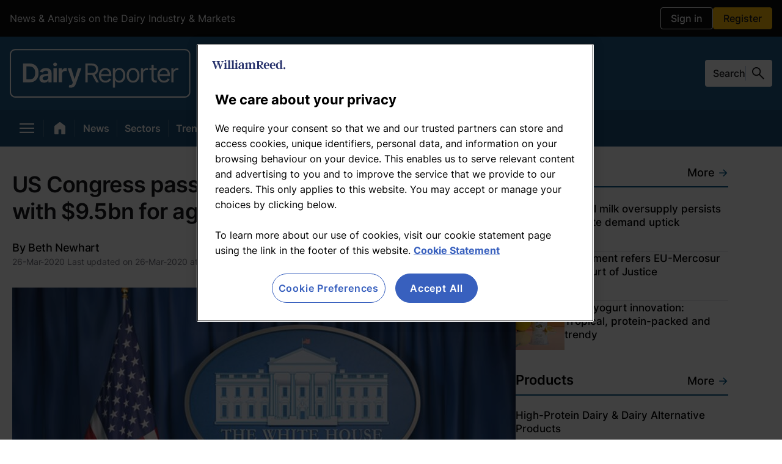

--- FILE ---
content_type: text/html; charset=utf-8
request_url: https://www.dairyreporter.com/Article/2020/03/26/US-Congress-passes-2-trillion-stimulus-package-with-9.5bn-for-agriculture/
body_size: 98447
content:
<!DOCTYPE html><html lang="en" dir="ltr"><head><meta charset="UTF-8"/><meta name="robots" content="max-snippet:-1, max-image-preview:large"/><meta name="viewport" content="width=device-width, initial-scale=1"/><link rel="icon" type="image/x-icon" href="/pf/resources/images/icons/websites/dairy-reporter/favicon.ico?d=209"/><link rel="stylesheet" href="https://cdn.jsdelivr.net/npm/@miso.ai/client-sdk@1.12.6/dist/css/ui.css"/><script type="text/javascript" src="https://cdn.cookielaw.org/consent/efdd296e-7d9d-4885-b1cc-01dee9b41900/OtAutoBlock.js"></script><script src="https://cdn.cookielaw.org/scripttemplates/otSDKStub.js" type="text/javascript" data-domain-script="efdd296e-7d9d-4885-b1cc-01dee9b41900"></script><link rel="apple-touch-icon" href="/pf/resources/images/icons/websites/dairy-reporter/apple-touch-icon.png?d=209"/><link rel="apple-touch-icon" href="/pf/resources/images/icons/websites/dairy-reporter/apple-touch-icon-precomposed.png?d=209"/><link rel="apple-touch-icon" sizes="57x57" href="/pf/resources/images/icons/websites/dairy-reporter/apple-touch-icon-57x57.png?d=209"/><link rel="apple-touch-icon" sizes="57x57" href="/pf/resources/images/icons/websites/dairy-reporter/apple-touch-icon-57x57-precomposed.png?d=209"/><link rel="apple-touch-icon" sizes="60x60" href="/pf/resources/images/icons/websites/dairy-reporter/apple-touch-icon-60x60.png?d=209"/><link rel="apple-touch-icon" sizes="60x60" href="/pf/resources/images/icons/websites/dairy-reporter/apple-touch-icon-60x60-precomposed.png?d=209"/><link rel="apple-touch-icon" sizes="72x72" href="/pf/resources/images/icons/websites/dairy-reporter/apple-touch-icon-72x72.png?d=209"/><link rel="apple-touch-icon" sizes="72x72" href="/pf/resources/images/icons/websites/dairy-reporter/apple-touch-icon-72x72-precomposed.png?d=209"/><link rel="apple-touch-icon" sizes="76x76" href="/pf/resources/images/icons/websites/dairy-reporter/apple-touch-icon-76x76.png?d=209"/><link rel="apple-touch-icon" sizes="76x76" href="/pf/resources/images/icons/websites/dairy-reporter/apple-touch-icon-76x76-precomposed.png?d=209"/><link rel="apple-touch-icon" sizes="114x114" href="/pf/resources/images/icons/websites/dairy-reporter/apple-touch-icon-114x114.png?d=209"/><link rel="apple-touch-icon" sizes="114x114" href="/pf/resources/images/icons/websites/dairy-reporter/apple-touch-icon-114x114-precomposed.png?d=209"/><link rel="apple-touch-icon" sizes="120x120" href="/pf/resources/images/icons/websites/dairy-reporter/apple-touch-icon-120x120.png?d=209"/><link rel="apple-touch-icon" sizes="120x120" href="/pf/resources/images/icons/websites/dairy-reporter/apple-touch-icon-120x120-precomposed.png?d=209"/><link rel="apple-touch-icon" sizes="144x144" href="/pf/resources/images/icons/websites/dairy-reporter/apple-touch-icon-144x144.png?d=209"/><link rel="apple-touch-icon" sizes="144x144" href="/pf/resources/images/icons/websites/dairy-reporter/apple-touch-icon-144x144-precomposed.png?d=209"/><link rel="apple-touch-icon" sizes="152x152" href="/pf/resources/images/icons/websites/dairy-reporter/apple-touch-icon-152x152.png?d=209"/><link rel="apple-touch-icon" sizes="152x152" href="/pf/resources/images/icons/websites/dairy-reporter/apple-touch-icon-152x152-precomposed.png?d=209"/><link rel="apple-touch-icon" sizes="180x180" href="/pf/resources/images/icons/websites/dairy-reporter/apple-touch-icon-180x180.png?d=209"/><link rel="apple-touch-icon" sizes="180x180" href="/pf/resources/images/icons/websites/dairy-reporter/apple-touch-icon-180x180-precomposed.png?d=209"/><script id="page-metadata-script" data-ot-ignore="true" type="application/ld+json">{"@context":"https://schema.org","@type":"WebPage","name":"US Congress passes $2 trillion stimulus package, with $9.5bn for agriculture","url":"https://www.dairyreporter.com/Article/2020/03/26/US-Congress-passes-2-trillion-stimulus-package-with-9.5bn-for-agriculture/","datePublished":"2020-03-26","description":"After several long days of negotiations in the Senate, an emergency relief bill has passed to help Americans impacted by coronavirus. It creates a $9.5bn COVID-19 agricultural disaster fund.","isPartOf":{"@type":"WebSite","url":"https://www.dairyreporter.com","name":"DairyReporter.com"},"mainEntity":{"@type":"NewsArticle","headline":"US Congress passes $2 trillion stimulus package, with $9.5bn for agriculture","datePublished":"2020-03-26T11:17:00Z","dateModified":"2020-03-26T11:19:03Z","mainEntityofPage":"https://www.dairyreporter.com/Article/2020/03/26/US-Congress-passes-2-trillion-stimulus-package-with-9.5bn-for-agriculture/","articleBody":"The bill addresses and includes livestock and dairy producers, and provides assistance to small businesses that are a part of the dairy supply chain. There is also $14bn in additional funding for the Commodity Credit Corporation that USDA can use to assist producers.\nLegislation of the bill was still being finalized Wednesday, and may include relief to child nutrition programs, the Supplemental Nutrition Assistance Program (SNAP), The Emergency Food Assistance Program and the Food Safety and Inspection Service.\nIt passed late on March 25 with unanimous, bipartisan support in the Senate. It's expected to quickly move to President Trump's desk for signing.\nJim Mulhern, President and CEO of NMPF, said, <i>“Dairy farmers have worked 24/7 to produce safe, affordable, and nutritious products for families throughout the coronavirus crisis, even as their own economic outlook grows darker.</i>\n<i>“Forecasts for milk prices have dropped significantly in the past month, with greater declines possible as the COVID-19 outbreak continues. We are very grateful that Congress understands the significant economic challenges our farmers face and is rising to that challenge on a bipartisan basis.”</i>\nThe bill will also authorize a one-time payment of $1,200 to every adult American, and an additional $500 per child. The timeline of administering these checks is still unclear, and could be delayed until May.\nThe Department of Education may suspend student loan payments until September, and $100bn will go to hospitals fighting the coronavirus firsthand. \nUnemployment insurance is also getting a boost. Many Americans have been suddenly laid off this month, those in dairy included, and the mandate to give the unemployed an extra $600 per week for up to four months may make a significant difference in the economy.\nJeff Lyon, general manager at the FarmFirst Dairy Cooperative, said, <i>“We are extremely appreciative of this bipartisan relief package and the attention that agriculture received during this time of need and uncertainty. As an essential industry, this funding is essential to keeping their businesses operating.</i>\n<i>“We look forward to Congress passing the Senate coronavirus relief package, and hopefully soon. Passage of this legislation will boost finances and restore confidence for farmers panicking about how they can manage through this pandemic.”</i>","alternativeHeadline":"After several long days of negotiations in the Senate, an emergency relief bill has passed to help Americans impacted by coronavirus. It creates a $9.5bn COVID-19 agricultural disaster fund.","thumbnailUrl":"https://www.dairyreporter.com/resizer/v2/IC4W3CKBBRIJRPODGFBPDIT5HI.jpg?auth=d72e3309e3b78d6dab63c5ff18113fdd25ec64c54b8378a31c474de27afe67f8","author":{"@type":"Person","name":"Beth Newhart"},"image":{"@type":"ImageObject","url":"https://www.dairyreporter.com/resizer/v2/IC4W3CKBBRIJRPODGFBPDIT5HI.jpg?auth=d72e3309e3b78d6dab63c5ff18113fdd25ec64c54b8378a31c474de27afe67f8","description":"\"As an essential industry, this funding is essential to keeping their businesses operating.” Pic: Getty Images","width":683,"height":512},"publisher":{"@type":"Organization","name":"William Reed Ltd","url":"https://www.william-reed.com/","foundingDate":"1862","description":"William Reed provides insight, inspiration and connections to the global food &amp; drink industry through digital media, awards &amp; more.","logo":{"@type":"ImageObject","url":"https://www.dairyreporter.com/pf/resources/logo.png?d=209"}}},"isAccessibleForFree":false,"hasPart":{"@type":"WebPageElement","isAccessibleForFree":false,"cssSelector":".paywall"}}</script><title>US Congress passes $2 trillion stimulus package, with $9.5bn for agriculture</title><meta name="description" content="After several long days of negotiations in the Senate, an emergency relief bill has passed to help Americans impacted by coronavirus. It creates a $9.5bn COVID-19 agricultural disaster fund."/><meta property="og:description" content="After several long days of negotiations in the Senate, an emergency relief bill has passed to help Americans impacted by coronavirus. It creates a $9.5bn COVID-19 agricultural disaster fund."/><meta name="twitter:description" content="After several long days of negotiations in the Senate, an emergency relief bill has passed to help Americans impacted by coronavirus. It creates a $9.5bn COVID-19 agricultural disaster fund."/><meta property="og:title" content="US Congress passes $2 trillion stimulus package, with $9.5bn for agriculture"/><meta name="twitter:title" content="US Congress passes $2 trillion stimulus package, with $9.5bn for agriculture"/><meta property="og:image" content="https://www.dairyreporter.com/resizer/v2/IC4W3CKBBRIJRPODGFBPDIT5HI.jpg?auth=d72e3309e3b78d6dab63c5ff18113fdd25ec64c54b8378a31c474de27afe67f8&amp;width=1200&amp;height=630&amp;smart=true"/><meta property="og:image:alt" content="US-Congress-passes-2-trillion-stimulus-package-with-9.5bn-for-agriculture.jpg"/><meta name="twitter:image" content="https://www.dairyreporter.com/resizer/v2/IC4W3CKBBRIJRPODGFBPDIT5HI.jpg?auth=d72e3309e3b78d6dab63c5ff18113fdd25ec64c54b8378a31c474de27afe67f8&amp;width=1200&amp;height=630&amp;smart=true"/><meta name="twitter:image:alt" content="US-Congress-passes-2-trillion-stimulus-package-with-9.5bn-for-agriculture.jpg"/><meta property="og:type" content="article"/><meta name="robots" content="noarchive"/><meta name="cXenseParse:recs:publishtime" content="2020-03-26T11:17:00Z"/><meta name="cXenseParse:author" content="Beth Newhart"/><meta name="cXenseParse:pageclass" content="article"/><meta name="cXenseParse:recs:articleid" content="4TZCR4OZS5PNBDJZNYJQXBW6SY"/><meta property="og:site_name" content="DairyReporter.com"/><meta property="og:url" content="https://www.dairyreporter.com/Article/2020/03/26/US-Congress-passes-2-trillion-stimulus-package-with-9.5bn-for-agriculture/"/><meta name="twitter:site" content="@DairyReporter"/><meta name="twitter:card" content="summary_large_image"/><link rel="canonical" href="https://www.dairyreporter.com/Article/2020/03/26/US-Congress-passes-2-trillion-stimulus-package-with-9.5bn-for-agriculture/"/><link id="fusion-output-type-styles" rel="stylesheet" type="text/css" href="/pf/dist/components/output-types/default.css?d=209&amp;mxId=00000000"/><link id="fusion-template-styles" rel="stylesheet" type="text/css" href="/pf/dist/components/combinations/default.css?d=209&amp;mxId=00000000"/><link id="fusion-siteStyles-styles" rel="stylesheet" type="text/css" href="/pf/dist/css/default.css?d=209&amp;mxId=00000000"/><style>@import url(https://fonts.googleapis.com/css2?family=Open+Sans:wght@300;400;600;700&display=swap);.checkbox-wrapper{align-items:center;display:flex;margin-bottom:10px}.checkbox-wrapper input{cursor:pointer;height:16px;margin-right:5px;width:16px}.field{margin-bottom:24px;position:relative}.field label{color:#2f2f2f;display:inline-block;font-size:.875rem;font-weight:400;line-height:1.5;margin:0}.field label.required:after{color:#e25252;content:" *"}.field-input{background-clip:padding-box;border:1px solid #ced4da;border-radius:3px;display:block;font-size:1rem;font-weight:400;height:calc(1.5em + .75rem + 2px);line-height:1.5;margin:0;padding:.375rem .75rem;transition:border-color .15s ease-in-out,box-shadow .15s ease-in-out;width:100%}.field-input,.field-input:focus{background-color:var(--white);color:#495057}.field-input:focus{border-color:#ced4da;outline:0}.field-input-error{color:#e25252;position:absolute;right:0}.field-input-hint{color:#888;left:0;position:absolute}.file-container{align-items:center;display:flex;flex-direction:row;flex-grow:1;gap:10px;justify-content:start;margin-bottom:24px;margin-top:24px;width:100%}.file-container input{height:.1px;opacity:0;overflow:hidden;position:absolute;width:.1px;z-index:-1}.file-container .file-input{background-color:#33a7d2;background-image:none!important;border:.75px solid #33a7d2;border-radius:2px;color:var(--white);cursor:pointer;display:flex;flex-shrink:0;font-size:.875rem;font-weight:400;line-height:35px;overflow:hidden;padding:0 10px;position:relative;text-align:center;text-decoration:none;text-shadow:0 0 2px rgba(0,0,0,.36);transition:background-color .3s ease-in-out;user-select:none;white-space:nowrap}.file-container .file-input:hover{background-color:#2992b9;border-color:#33a7d2;box-shadow:1px 1px 3px rgba(0,0,0,.1);color:var(--white)}@font-face{font-family:Inter-Local;font-weight:100 900;src:url(/pf/resources/fonts/Inter/Inter-VariableFont_slnt,wght.ttf?d=209&mxId=00000000) format("truetype")}:root{font-feature-settings:"liga" 1,"calt" 1;font-family:var(--font-family-primary),sans-serif}@supports(font-variation-settings:normal){:root{font-family:var(--font-family-primary),sans-serif}}body{font-size:.875rem}*{box-sizing:border-box}.modal-open{overflow-y:hidden;position:relative}#ribbonContainer{bottom:0;position:fixed;width:100%;z-index:2}.tp-iframe-wrapper iframe{border-radius:16px}.wrapper{background:#fff;border-radius:10px;display:flex;flex-direction:column;gap:10px;padding:30px}.title{color:#000;display:flex;flex-flow:column;font-size:1.5rem;font-weight:400;line-height:1.5;margin-bottom:0;width:100%}.files-form{align-items:flex-start;display:flex;flex-direction:column;gap:10px}.error-container{color:red}.footer{align-items:center;border:none;border-bottom-left-radius:3px;border-bottom-right-radius:3px;display:flex;justify-content:flex-end;padding:20px 0 24px;width:100%}.footer>:not(:last-child){margin-right:.25rem}.footer>:not(:first-child){margin-left:.25rem}.alert{align-items:flex-start;background-color:#fff7d6;border-radius:3px;border-radius:10px;color:inherit;display:flex;gap:5px;margin:.75rem 0 0;min-width:48px;padding:8px;position:relative;word-break:break-word}em,i{font-style:oblique 12deg;font-variation-settings:"slnt" -10}.jw-player-container{height:0;padding-bottom:56.25%;position:relative}.jw-player-container iframe,.jw-player-container.Media.Masked:before{height:100%;left:0;position:absolute;top:0;width:100%}.jw-player-container.Media.Masked:before{background-color:hsla(0,0%,100%,.8);background-image:url(/pf/resources/images/masked-video.png?d=209&mxId=00000000);background-position:50%;background-size:cover;bottom:0;content:"";display:block;right:0;z-index:1}.custom-image-wrapper{display:flex;flex:1;height:auto;width:100%}.custom-image-placeholder{background-color:#e6e6e6;background-position:50% 52%;background-repeat:no-repeat;background-size:160px 33px;width:100%}.custom-image-placeholder,.lead-art-image-view{align-items:center;display:flex;justify-content:center}.lead-art-image-view{flex-direction:column}.lead-art-image-view-supplier{border:1px solid var(--grey-3);padding:20px}.lead-art-image-view-thumb{aspect-ratio:16/9;display:flex;width:100%}.lead-art-image-view-thumb-webinar{aspect-ratio:5/1}.lead-art-image-view-text{background-color:var(--grey-1);color:var(--white);font-family:var(--font-family-primary);font-size:.875rem;font-weight:400;line-height:20px;padding:16px 20px;width:100%}.lead-art-image-view-credits{display:block}.modal{align-items:center;background-color:hsla(0,0%,4%,.8);bottom:0;display:flex;justify-content:center;left:0;position:fixed;right:0;top:0;z-index:100}@media(max-width:768px){.modal{background-color:#000}}.modal .modal-button{background-color:inherit;cursor:pointer;font-family:Arial,Baskerville,monospace;font-size:2.75rem;height:44px;line-height:44px;opacity:.65;position:absolute;right:8px;top:8px;width:44px}@media(max-width:768px){.modal .modal-button{font-size:40px;height:40px;line-height:40px;right:6px;top:6px;width:36px}}.modal .modal-button:focus,.modal .modal-button:hover{opacity:1}.modal .modal-content{background:var(--white);border-radius:4px;margin:20px;max-width:600px;padding:34px 30px;position:relative;width:auto}@media(max-width:768px){.modal .modal-content{padding:42px 20px 32px}}.headline-with-icon{display:inline;position:relative}.headline-with-icon__icon{display:inline-block;line-height:0;position:absolute;top:var(--headline-icon-top-spacing-default,0);z-index:1}@media(min-width:769px)and (max-width:1058px){.headline-with-icon__icon{top:var(--headline-icon-top-spacing-tablet,var(--headline-icon-top-spacing-default,0))}}@media(max-width:768px){.headline-with-icon__icon{top:var(--headline-icon-top-spacing-mobile,var(--headline-icon-top-spacing-default,0))}}.headline-with-icon__icon svg{display:block;width:auto}.headline-with-icon__text{display:inline}.button{background-color:initial;border:1px solid #6c757d;border-radius:3px;color:#6c757d;display:inline-block;font-size:1rem;font-weight:400;line-height:1.5;padding:.375rem .75rem;text-align:center;transition:color .15s ease-in-out,background-color .15s ease-in-out,border-color .15s ease-in-out,box-shadow .15s ease-in-out;user-select:none;vertical-align:middle}.button:focus{box-shadow:0 0 0 2px rgba(75,162,218,.25);outline:0}.button:hover{cursor:pointer}.button:disabled{cursor:not-allowed;opacity:.65}.button.theme{background-color:#1849a9;border:none;border-radius:4px;color:var(--white);font-size:.875rem;font-weight:700;padding:10px 20px;transition:background-color .2s ease-in-out;width:100%}.button.config-primary{background-color:#4ba2da;border-color:#4ba2da;color:var(--white)}.button.config-primary:hover{background-color:#298ac9;border-color:#2884c0}.button.config-primary:focus{box-shadow:0 0 0 2px rgba(75,162,218,.5)}.button.config-primary:disabled{background-color:#2890d4;border-color:#2689c9;opacity:.4}.button.config-primary:active{background-color:#298ac9;border-color:#2884c0;color:var(--white)}.button.config-secondary{border-color:#c6c6c6;color:#c6c6c6}.button.config-secondary:focus{box-shadow:0 0 0 2px hsla(0,0%,78%,.5)}.button.config-secondary:disabled{background-color:initial}.button.config-secondary:hover{background-color:#6c757d;border-color:#6c757d;color:var(--white)}.homepage-block-template{border-bottom:1px solid var(--grey-3);display:flex;flex-direction:column;height:100%;justify-content:space-between;width:100%}.homepage-block-template-header{align-items:baseline;border-bottom:2px solid;display:flex;justify-content:space-between;margin-bottom:24px;padding-bottom:10px}@media(min-width:769px)and (max-width:1058px){.homepage-block-template-header h1{font-size:1.75rem}.homepage-block-template-header h2{font-size:1.625rem}}@media(max-width:768px){.homepage-block-template-header h1{font-size:1.75rem}.homepage-block-template-header h2{font-size:1.625rem}}.homepage-block-template-header-title{color:var(--grey-1);font-family:var(--font-family-primary);font-size:1.625rem;font-style:normal;font-weight:600;letter-spacing:-.52px;line-height:31px}@media(max-width:768px){.homepage-block-template-header-title{line-height:30px}}.ni-plus-label{align-items:center;background:var(--website-ni-plus-background);border-radius:100px;display:flex;justify-content:center;padding:4px 11px 5px;width:fit-content}.ni-plus-label span{color:#fff;font-family:var(--font-family-primary);font-size:.875rem;font-style:normal;font-weight:600;line-height:normal;text-transform:capitalize}.regions-lozenges-item{align-items:center;border-radius:100px;color:var(--grey-1);display:inline-flex;font-family:var(--font-family-primary);font-size:1rem;font-weight:var(--global-font-weight-5);gap:10px;justify-content:center;padding:8px 14px 9px;text-decoration:none}.regions-lozenges-item:hover{color:var(--grey-1);cursor:pointer}.regions-lozenges-item-active{background-color:inherit;cursor:auto}.regions-lozenges-item-mode-light:hover{color:var(--global-white)}@charset "UTF-8";@import url(https://fonts.googleapis.com/css2?family=Open+Sans:wght@300;400;600;700&display=swap);.beta-tag{background:hsla(0,0%,85%,.2);border-radius:20px;color:var(--grey-1);font-size:14px;font-style:normal;font-weight:500;height:fit-content;letter-spacing:-.14px;line-height:normal;padding:8px 10px 7px;text-transform:uppercase}.miso-logo{min-height:53px;min-width:53px}.miso-search-box{--miso-border-color-light:var(--grey-5);--miso-border-color-medium:var(-grey-5);align-items:center;color:var(--grey-1);display:flex;gap:11px}.miso-search-box .miso-search-box__input-group{flex:1}.miso-search-box input::placeholder{color:var(--grey-1)}.miso-search-box .miso-search-box__input{width:50px}.miso-search-box-send-logo{min-height:18px;min-width:18px}.ia-answer-block{--miso-text-color:#18181b;--miso-text-color-gray:#666476;--miso-mark-background:none;--miso-border-color-light:#c1c8db;--miso-border-color-medium:#8f96a3;--miso-border-color-dark:#666476;--miso-box-shadow-hover:0 0 3px rgba(0,0,0,.1);--miso-transition:0.15s;--miso-collapsible-background:#f0f0f0;--miso-collapsible-body-max-height:12rem;--miso-collapsible-button-max-width:20rem;--miso-collapsible-border-radius:0.5rem;--miso-collapsible-content-spacing:0.75rem;--miso-loading-bar-color:#8f96a380;--miso-hybrid-search-combo-section-padding:2rem;--miso-hybrid-search-combo-section-spacing:4rem;--miso-hybrid-search-combo-content-max-width:none;--miso-hybrid-search-combo-content-padding:2rem;--miso-hybrid-search-combo-content-spacing:2rem;--miso-hybrid-search-combo-question-phrase-color:#a6a5bb;--miso-hybrid-search-combo-total-phrase-color:#a6a5bb;--miso-hybrid-search-combo-answer-box-background:#fff;--miso-hybrid-search-combo-answer-box-border-color:var(--miso-border-color-light);--miso-hybrid-search-combo-answer-box-phrase-color:var(--miso-text-color);--miso-hybrid-search-combo-answer-box-toggle-font-size:0.9rem;--miso-hybrid-search-combo-answer-box-toggle-padding:0.5rem;--miso-hybrid-search-combo-answer-box-toggle-max-width:20rem;--miso-hybrid-search-combo-answer-box-max-height:12rem;--miso-hybrid-search-combo-answer-box-toggle-color:var(--miso-text-color);--miso-hybrid-search-combo-answer-box-toggle-border-color:#a0a8be;--miso-hybrid-search-combo-answer-box-toggle-height:calc(var(--miso-hybrid-search-combo-answer-box-toggle-font-size)*2 + var(--miso-hybrid-search-combo-answer-box-toggle-padding)*2 + 2px);--miso-ask-combo-section-padding:2rem;--miso-ask-combo-section-spacing:4rem;--miso-ask-combo-content-max-width:none;--miso-ask-combo-content-padding:2rem;--miso-ask-combo-content-spacing:2rem;--miso-ask-combo-question-phrase-color:#a6a5bb;--miso-ask-combo-related-resources-background:#fffaf5;--miso-more-button-color:var(--miso-text-color);--miso-more-button-background:#fff;--miso-more-button-border-color:#a0a8be;--miso-more-button-max-width:20rem;--miso-select-width:7rem;--miso-select-border:1px solid #ccc;--miso-select-border-radius:9999px;--miso-select-background:#fff;--miso-select-border-color:#a0a8be;--miso-select-color:var(--miso-text-color);--miso-select-font-size:0.85rem;--miso-select-line-height-scale:1.5;--miso-select-line-height:calc(var(--miso-select-font-size)*var(--miso-select-line-height-scale));--miso-select-padding-x:1em;--miso-select-padding-y:0.5em;--miso-select-border-radius-computed:calc(var(--miso-select-padding-y) + var(--miso-select-font-size)*var(--miso-select-line-height)/2 + 1px);--miso-facet-color-unselected:var(--miso-text-color);--miso-facet-color-selected:#fff;--miso-facet-background-unselected:#fff;--miso-facet-background-selected:var(--miso-text-color);--miso-facet-border-color-unselected:#a0a8be;--miso-facet-border-color-selected:var(--miso-facet-color-unselected);--miso-feedback-color:#a0a8be;--miso-feedback-color-helpful:#1a4ce3;--miso-feedback-color-unhelpful:#ec5974;--miso-feedback-color-helpful-hover:rgba(26,76,227,.7);--miso-feedback-color-unhelpful-hover:rgba(236,89,116,.7);--miso-feedback-background-helpful-hover:rgba(44,141,237,.1);--miso-feedback-background-unhelpful-hover:rgba(236,89,116,.1);--miso-circled-citation-index-inverted-text-color:#fff;--miso-option-list-border-radius:9999px;--miso-option-list-background:#fef8f5;--miso-option-list-item-padding:0.75rem;--miso-option-list-font-size:16px;--miso-option-list-line-height-scale:1.5;--miso-option-list-line-height:calc(var(--miso-option-list-font-size)*var(--miso-option-list-line-height-scale));--miso-option-list-item-gap:12px;--miso-search-box-border-radius:9999px;--miso-search-box-font-size:1rem;--miso-search-box-line-height-scale:1.5;--miso-search-box-line-height:calc(var(--miso-search-box-font-size)*var(--miso-search-box-line-height-scale));--miso-search-box-icon-size:1.25rem;--miso-search-box-padding:0.75rem;--miso-search-box-padding-left:calc(var(--miso-search-box-padding) + var(--miso-search-box-line-height)*0.5 - 0.25em);--miso-search-box-border-radius-open:calc(max(var(--miso-search-box-line-height), var(--miso-search-box-icon-size))/2 + var(--miso-search-box-padding) + 1px);--miso-search-box-height:calc(var(--miso-search-box-line-height) + var(--miso-search-box-padding)*2 + 2px);--miso-affiliation-item-gap:1rem;--miso-affiliation-item-content-spacing:1rem;--miso-affiliation-title-lines:3;--miso-affiliation-description-lines:4;--miso-affiliation-control-button-effective-width:3.5rem;--miso-affiliation-control-button-width:2.5rem;--miso-affiliation-control-button-color:#fff;--miso-affiliation-control-button-color-hover:#f0f0f0;--miso-affiliation-item-body-height:20rem;--miso-affiliation-item-border-radius:1rem;--miso-affiliation-item-image-border-radius:0.75rem;--miso-affiliation-item-image-max-width:50%;--miso-affiliation-item-image-max-height:100%;--miso-affiliation-item-header-bg-color:#e0e0e0;--miso-affiliation-item-header-text-color:var(--miso-text-color);--miso-affiliation-item-cta-bg-color:#408048;--miso-affiliation-item-cta-text-color:#fff;--miso-gallery-item-gap:1.25rem;--miso-gallery-item-content-spacing:0.75rem;--miso-gallery-title-lines:2;--miso-gallery-item-1x1-aspect-ratio:1;--miso-gallery-item-1x2-aspect-ratio:0.5;--miso-cards-item-min-width:12rem;--miso-cards-item-gap:1rem;--miso-cards-image-aspect-ratio:1;--miso-cards-title-lines:2;--miso-cards-description-lines:4;--miso-horizontal-item-width:40%;--miso-horizontal-item-gap:0.5rem;--miso-horizontal-item-padding:1rem;--miso-horizontal-item-content-spacing:0.5rem;--miso-horizontal-item-index-size:1.2rem;--miso-list-item-gap:1.25rem;--miso-list-item-content-spacing:0.75rem;--miso-list-image-aspect-ratio:3/2;--miso-list-image-height:194px;--miso-list-item-index-size:1.2rem}@media(min-width:768px){.ia-answer-block{--miso-option-list-item-gap:15px}}.ia-answer-block miso-question{overflow-wrap:break-word}.ia-answer-block a:not(.miso-citation-link),.ia-answer-block div,.ia-answer-block h2,.ia-answer-block h3,.ia-answer-block mark,.ia-answer-block p,.ia-answer-block span{color:var(--grey-1);font-family:var(--font-family-primary);font-style:normal}.ia-answer-block h2{font-size:32px;font-weight:600;letter-spacing:-.32px;line-height:36px}.ia-answer-block h3,.ia-answer-block h4{font-size:28px;font-weight:600;letter-spacing:-.28px;line-height:32px}.ia-answer-block li,.ia-answer-block p{font-size:18px;font-style:normal;font-weight:400;line-height:30px}.ia-answer-block input,.ia-answer-block input::placeholder{font-size:16px;font-style:normal;font-weight:400;letter-spacing:-.16px;line-height:normal}.ia-answer-block input::placeholder{color:var(--grey-5)}.ia-answer-block .miso-ask-combo__phrase.miso-ask-combo__question-phrase{font-size:18px;font-style:normal;font-weight:500;letter-spacing:-.18px;line-height:18px}@media(min-width:768px){.ia-answer-block .miso-ask-combo__phrase.miso-ask-combo__question-phrase{line-height:32px}}.ia-answer-block-ask-box-container{background:linear-gradient(113deg,#fff 1.35%,#fef8f5 99.22%);border:2px solid var(--website-primary-color);border-radius:16px;padding:28px 16px;width:100%}@media(min-width:768px){.ia-answer-block-ask-box-container{padding:31px 23px}}.ia-answer-block-title-container{display:flex;justify-content:space-between}.ia-answer-block-title-container h2{color:#000;font-size:22px;font-style:normal;font-weight:500;letter-spacing:-.44px;line-height:24px;margin-bottom:11px}@media(min-width:768px){.ia-answer-block-title-container h2{font-size:31px}}.ia-answer-block-description{color:var(--grey-5);font-size:16px;font-style:normal;font-weight:400;line-height:140%;margin-bottom:26px}@media(min-width:768px){.ia-answer-block-description{font-size:18px}}.ia-answer-block-miso-disclaimer{background:#f9f9f9;border-radius:16px;font-family:var(--font-family-primary);font-size:12px;font-style:normal;line-height:16px;margin-bottom:24px;padding:20px}.ia-answer-block-miso-disclaimer a,.ia-answer-block-miso-disclaimer div,.ia-answer-block-miso-disclaimer p,.ia-answer-block-miso-disclaimer span{color:var(--grey-5)}@media(min-width:768px){.ia-answer-block-miso-disclaimer{line-height:17px}}.ia-answer-block .miso-text{font-size:32px;font-style:normal;font-weight:600;letter-spacing:-.32px;line-height:36px;margin-bottom:32px}@media(min-width:768px){.ia-answer-block .miso-text{font-size:36px;letter-spacing:-.36px;line-height:32px;margin-bottom:31px}}.ia-answer-block .miso-ask-combo__section.miso-ask-combo__answer{margin-top:32px}@media(min-width:768px){.ia-answer-block .miso-ask-combo__section.miso-ask-combo__answer{margin-top:48px}}.ia-answer-block .miso-ask-combo__answer-container a:not(.miso-citation-link){color:var(--website-primary-color);text-decoration:underline}.ia-answer-block .miso-ask-combo__answer-container .miso-citation-link{color:inherit}.ia-answer-block .miso-ask-combo__answer-container a:hover{color:var(--website-quaternary-color)}.ia-answer-block section:has(.miso-ask-combo__related-resources-container[status~=empty]){display:none!important}.ia-answer-block .miso-list__list{margin-bottom:40px!important}.ia-answer-block .miso-list__list .miso-list__item{background:none!important;border:unset}.ia-answer-block .miso-list__list .miso-list__item .miso-list__item-body{flex-direction:column}@media(min-width:768px){.ia-answer-block .miso-list__list .miso-list__item .miso-list__item-body{flex-direction:row}}.ia-answer-block .miso-list__list .miso-list__item .miso-list__item-info-container{margin-top:unset}.ia-answer-block .miso-list__list .miso-list__item .miso-list__item-title{font-size:20px;font-style:normal;font-weight:500;letter-spacing:-.2px;line-height:22px;margin-bottom:8px}@media(min-width:768px){.ia-answer-block .miso-list__list .miso-list__item .miso-list__item-title{line-height:26px}}.ia-answer-block .miso-list__list .miso-list__item .miso-list__item-title:hover{color:var(--website-quaternary-color)}.ia-answer-block .miso-list__list .miso-list__item .miso-list__item-date{color:var(--grey-5);font-size:16px;font-style:normal;font-weight:400;letter-spacing:-.16px;line-height:16px;margin-bottom:8px}@media(min-width:768px){.ia-answer-block .miso-list__list .miso-list__item .miso-list__item-date{line-height:24px}}.ia-answer-block .miso-list__list .miso-list__item .miso-list__item-snippet{font-size:16px;font-style:normal;font-weight:400;line-height:24px;margin-bottom:12px}.ia-answer-block .miso-list__list .miso-list__item .miso-list__item-snippet mark{font-weight:400}@media(min-width:768px){.ia-answer-block .miso-list__list .miso-list__item .miso-list__item-snippet{letter-spacing:-.16px;line-height:24px;margin-bottom:unset}}.ia-answer-block .miso-list__list .miso-list__item .miso-list__item-cover-image-container{border-radius:unset;margin-bottom:12px}@media(min-width:768px){.ia-answer-block .miso-list__list .miso-list__item .miso-list__item-cover-image-container{--miso-list-image-height:110px!important;margin-bottom:unset}}.ia-answer-block .miso-list__list .miso-list__item .miso-list__item-cover-image{object-fit:cover}.ia-answer-block miso-sources .miso-list__item .miso-list__item-body{border:1px solid rgba(0,0,0,.25);border-radius:8px;padding:12px}@media(min-width:768px){.ia-answer-block miso-sources .miso-list__item .miso-list__item-body{padding:16px}}.ia-answer-block .miso-ask-combo__section.miso-ask-combo__related-resources{background-color:#fef8f5;border:1px solid transparent;border-radius:16px;padding:48px 16px}@media(min-width:768px){.ia-answer-block .miso-ask-combo__section.miso-ask-combo__related-resources{border-radius:8px;padding:48px 32px}}.ia-answer-block .miso-ask-combo__section.miso-ask-combo__related-resources miso-related-resources .miso-list__item:not(:first-child){border-top:2px solid rgba(217,86,15,.4)!important;padding-top:24px}.ia-answer-block .miso-ask-combo__section.miso-ask-combo__related-resources miso-related-resources .miso-list__item{border-radius:unset;display:flex;gap:unset}.ia-answer-block .miso-ask-combo__section.miso-ask-combo__related-resources miso-related-resources .miso-list__item .miso-list__item-body{padding:unset}.ia-answer-block .miso-ask-combo__section.miso-ask-combo__related-resources miso-related-resources .miso-list__item .miso-list__item-body .miso-list__item-snippet{margin-bottom:unset}.ia-answer-block .miso-ask-combo__phrase.miso-ask-combo__related-resources-phrase{font-size:28px;font-style:normal;font-weight:700;letter-spacing:-.28px;line-height:32px;margin-bottom:24px}@media(min-width:768px){.ia-answer-block .miso-ask-combo__phrase.miso-ask-combo__related-resources-phrase{font-size:28px;font-weight:600}}.ia-answer-block .miso-ask-combo__phrase.miso-ask-combo__follow-up-questions-phrase.miso-ask-combo__query-suggestions-phrase{font-size:26px;font-style:normal;font-weight:700;letter-spacing:-.26px;line-height:30px;margin-bottom:16px}@media(min-width:768px){.ia-answer-block .miso-ask-combo__phrase.miso-ask-combo__follow-up-questions-phrase.miso-ask-combo__query-suggestions-phrase{font-weight:600;letter-spacing:-.52px;line-height:32px;margin-bottom:17px}}.ia-answer-block .miso-ask-combo__phrase.miso-ask-combo__sources-phrase{font-size:28px;font-style:normal;font-weight:600;letter-spacing:-.28px;line-height:32px;margin-bottom:16px}@media(min-width:768px){.ia-answer-block .miso-ask-combo__phrase.miso-ask-combo__sources-phrase{font-size:26px;letter-spacing:-.52px;margin-bottom:19px}}.ia-answer-block .miso-feedback{margin-bottom:24px}.ia-answer-block .miso-ask-combo__follow-up{margin:32px 0}.ia-answer-block .miso-option-list{margin-bottom:32px!important}.ia-answer-block .miso-option-list .miso-option-list__option:hover{color:var(--website-quaternary-color)}.ia-answer-block .miso-citation-index:after,.ia-answer-block .miso-citation-link:after{content:unset!important}.explore-more-widget{--b-article-body-link-color:var(--grey-1);background:linear-gradient(113deg,#fff 1.35%,#fef8f5 99.22%);border:2px solid #ef6820;border-radius:16px;color:var(--grey-1);margin-bottom:48px;padding:33px 20px}@media(min-width:768px){.explore-more-widget{padding:32px 24px}}.explore-more-widget-header{display:flex;flex-direction:row;gap:13px;margin-bottom:23px}@media(min-width:768px){.explore-more-widget-header{gap:unset;justify-content:space-between;margin-bottom:20px}}.explore-more-widget-header h4{font-size:24px;font-weight:600;letter-spacing:-.48px;line-height:26px}.explore-more-widget .miso-list__item{line-height:22px}.explore-more-widget .miso-list__item-body{font-size:16px;font-style:normal;font-weight:400;text-decoration:unset}.explore-more-widget .miso-list__item-body:hover{color:var(--website-quaternary-color)}.explore-more-widget .miso-list__list{display:flex;flex-direction:column;gap:12px;list-style-position:outside;margin-bottom:32px!important;padding-left:unset!important}@media(min-width:768px){.explore-more-widget .miso-list__list{margin-bottom:28px!important}}.explore-more-widget-hide-tablet-up{display:inherit}@media(min-width:768px){.explore-more-widget-hide-tablet-up{display:none}}.explore-more-widget-show-tablet-up{display:none}@media(min-width:768px){.explore-more-widget-show-tablet-up{display:inherit}}.b-article-body{display:inline-block;position:relative;width:100%}@media(min-width:769px)and (max-width:1058px){.b-article-body{display:block}}@media(max-width:768px){.b-article-body{display:block}}.b-article-body>*{margin-bottom:0;margin-top:16px}.b-article-body>:first-child{margin-top:0}@-moz-document url-prefix(){.b-article-body .custom-image-wrapper{display:grid}}.b-article-body:last-child{margin-bottom:64px}@media(max-width:768px){.b-article-body:last-child{margin-bottom:34px}}.b-article-body .c-paragraph{font-size:1.125rem;line-height:30px;overflow:clip}.b-article-body .c-paragraph+.c-paragraph{margin-top:25px}.b-article-body-jw-player-container{height:0;margin:40px 0;padding-bottom:56.25%;position:relative}.b-article-body-jw-player-container iframe{height:100%;left:0;position:absolute;top:0;width:100%}.b-article-body-header h1,.b-article-body-header h2,.b-article-body-header h3,.b-article-body-header h4,.b-article-body-header h5,.b-article-body-header h6{padding-right:20px}h2.b-article-body-header,h3.b-article-body-header{margin-bottom:24px;margin-top:45px}h4.b-article-body-header{margin-top:34px}h5.b-article-body-header,h6.b-article-body-header{margin-top:32px}@media(min-width:1059px)and (max-width:1439px){.b-article-body-skinny{padding:0 106px}}@media(min-width:1440px){.b-article-body-skinny{padding:0 106px}}.b-article-body-divider{background-color:inherit;height:2px;margin-bottom:40px;margin-top:40px}.b-article-body-quote-container{margin-bottom:52px;margin-top:52px}@media(min-width:769px)and (max-width:1058px){.b-article-body-quote-container{margin-bottom:40px;margin-top:40px}}@media(max-width:768px){.b-article-body-quote-container{margin-bottom:40px;margin-top:40px}}.b-article-body ol,.b-article-body ul{font-size:1.125rem;font-weight:400;line-height:32px}.b-article-body ul li{margin-left:16px}.b-article-body ol li{margin-left:21px}.b-article-body sub,.b-article-body sup{font-size:75%;line-height:0;position:relative}.b-article-body sup{top:-.5em}.b-article-body sub{bottom:-.25em}.b-article-body-list{margin-bottom:30px;margin-top:30px}.b-article-body-list li{list-style-position:outside}@media(min-width:769px)and (max-width:1058px){.b-article-body-list{margin-bottom:22px;margin-top:22px}}@media(max-width:768px){.b-article-body-list{margin-bottom:22px;margin-top:22px}}.b-article-body-blockquote,.b-article-body-pullquote{border-left:2px solid;border-left-color:inherit;box-shadow:none;padding:16px 0 16px 24px}@media(max-width:768px){.b-article-body-blockquote,.b-article-body-pullquote{padding:6px 0 6px 14.56px}}.b-article-body-blockquote .c-paragraph,.b-article-body-pullquote .c-paragraph{font-size:1.75rem;font-style:normal;font-weight:400;line-height:40px;margin-bottom:14px}.b-article-body-table{border:1px solid var(--grey-3);border-collapse:collapse;width:100%}.b-article-body-table-container{margin-bottom:40px;margin-top:40px;max-width:100%;overflow-x:auto}.b-article-body-table thead{background:var(--grey-1);color:var(--white);font-family:var(--font-family-primary);font-size:1.125rem;font-style:normal;font-weight:600;line-height:28px}.b-article-body-table thead th:first-child,.b-article-body-table thead tr{background-color:inherit}.b-article-body-table tbody{color:var(--grey-1);font-family:var(--font-family-primary);font-size:1rem;font-style:normal;font-weight:400;line-height:28px}.b-article-body-table tbody tr:nth-child(odd){background:var(--grey-4)}.b-article-body-table tbody tr:nth-child(2n){background:var(--white)}.b-article-body-table td,.b-article-body-table th{border-right:1px solid var(--grey-3);height:46px;padding:2px 15px;text-align:left;vertical-align:middle}@media(max-width:768px){.b-article-body-table thead th{background-color:inherit;position:sticky;top:0}.b-article-body-table thead th:first-child{background-color:inherit;left:-2px;max-width:calc(33.33333vw - 10.66667px);position:sticky;width:calc(33.33333vw - 10.66667px);z-index:1}.b-article-body-table tbody td:first-child{background-color:inherit;left:-2px;max-width:calc(33vw - 10.56px);position:sticky;z-index:1}.b-article-body-table caption{left:-2px;padding:.25rem;position:sticky;text-align:left}}@media(min-width:769px)and (max-width:1058px){.b-article-body-table thead th{background-color:inherit;position:sticky;top:0}.b-article-body-table thead th:first-child{background-color:inherit;left:-2px;max-width:calc(33.33333vw - 10.66667px);position:sticky;width:calc(33.33333vw - 10.66667px);z-index:1}.b-article-body-table tbody td:first-child{background-color:inherit;left:-2px;max-width:calc(33vw - 10.56px);position:sticky;z-index:1}.b-article-body-table caption{left:-2px;padding:.25rem;position:sticky;text-align:left}}.b-article-body-citation{font-size:1.125rem;font-weight:600;line-height:28px}.b-article-body-interstitial-link{margin-bottom:32px}.b-article-body-interstitial-divider{height:2px;margin-bottom:18px;margin-top:40px}@media(min-width:769px)and (max-width:1058px){.b-article-body-interstitial-divider{margin-bottom:8px}}@media(max-width:768px){.b-article-body-interstitial-divider{margin-bottom:8px}}.b-article-body-interstitial-info{font-weight:600;line-height:30px}.b-article-body-interstitial-info,.b-article-body-interstitial-suggestion{font-family:var(--font-family-primary);font-size:1.5rem;font-style:normal;letter-spacing:-.24px}.b-article-body-interstitial-suggestion{font-weight:500;line-height:32px}a.b-article-body-interstitial-suggestion{border-bottom:none!important;color:var(--color-primary);text-decoration:none!important}.b-article-body__embed-responsive{margin-bottom:40px;margin-top:40px}.b-article-body__embed-responsive .embed-content{align-items:center;display:flex;flex-direction:column}.b-article-body__image{background-color:var(--grey-4);gap:0;margin-bottom:40px;margin-top:40px}.b-article-body__image-component .custom-image-wrapper{height:100%}.b-article-body__image-float-left{margin-bottom:0;margin-right:32px}@media(min-width:1059px)and (max-width:1439px){.b-article-body__image-float-left{max-width:400px}}.b-article-body__image-float-right{margin-bottom:0;margin-left:32px}@media(min-width:1059px)and (max-width:1439px){.b-article-body__image-float-right{max-width:400px}}.b-article-body__image-float-left+.c-paragraph,.b-article-body__image-float-right+.c-paragraph{margin-top:40px}@media(max-width:768px){.b-article-body__image-float-left,.b-article-body__image-float-right{float:none;margin-left:auto;margin-right:auto;width:100%}}@media(min-width:769px)and (max-width:1058px){.b-article-body__image-float-left,.b-article-body__image-float-right{float:none;margin-left:auto;margin-right:auto;width:100%}}.b-article-body__image .c-media-item__fig-caption{background-color:var(--grey-1);color:var(--white);font-family:var(--font-family-primary);font-size:.875rem;font-weight:400;line-height:20px;padding:16px 20px;width:100%}.b-article-body__html-centered{align-items:center;display:flex;flex-direction:column;justify-content:center}.b-article-body__html iframe{max-width:100%}.b-article-body__html table{border:1px solid var(--grey-3);border-collapse:collapse;margin-bottom:40px;margin-top:40px;width:100%}.b-article-body__html table tr{color:var(--grey-1);font-family:var(--font-family-primary);font-size:1rem;font-style:normal;font-weight:400;line-height:28px}.b-article-body__html table tr:nth-child(odd){background:var(--grey-4)}.b-article-body__html table tr:nth-child(2n){background:var(--white)}.b-article-body__html table tr:first-child{background:var(--grey-1);color:var(--white);font-family:var(--font-family-primary);font-size:1.125rem;font-style:normal;font-weight:600;line-height:28px}.b-article-body__html table td,.b-article-body__html table th{border-right:1px solid var(--grey-3);height:46px;padding:2px 15px;text-align:left;vertical-align:middle}.b-article-body__aside{display:block;position:absolute;right:-180px;top:0}@media(min-width:769px)and (max-width:1058px){.b-article-body__aside{display:none}}@media(max-width:768px){.b-article-body__aside{display:none}}.b-article-body-video-wrapper{height:0;overflow:hidden;padding-bottom:56.25%;position:relative;width:100%}.b-article-body-video-wrapper iframe{border:0;height:100%;left:0;position:absolute;top:0;width:100%}.b-article-body-scientific-frontiers-subheadline{color:var(--grey-1);font-family:var(--font-family-primary);font-size:1.375rem;font-style:normal;font-weight:500;line-height:32px;margin-bottom:23px;margin-top:7px}.b-article-body-scientific-frontiers-button{align-items:center;background-color:var(--website-tertiary-color);border-radius:4px;display:flex;height:48px;justify-content:center;margin-bottom:56px;width:322px}.b-article-body-scientific-frontiers-button-link{color:var(--website-button-color)!important;font-family:var(--font-family-primary);font-size:1.125rem;font-style:normal;font-weight:600;line-height:20px;text-align:center;text-decoration:none}.b-article-body-scientific-frontiers-button:hover{background-color:var(--website-quaternary-color)}.b-article-body-scientific-frontiers-button:hover-link{color:var(--website-button-color)!important}.b-article-body-anchor-box{--b-article-body-link-color:#18181b;background-color:var(--grey-8);display:flex;flex-direction:column;gap:21px;padding:40px 32px}.b-article-body-anchor-heading{scroll-margin-top:75px}.factbox-container{background:rgba(7,7,7,.1);border-radius:4px;margin:40px 0;overflow-wrap:anywhere;padding:40px 32px;width:100%}@media(min-width:1059px)and (max-width:1439px){.factbox-container{margin:40px 0;padding:40px 24px}.factbox-container-left{float:left;margin-right:32px;width:400px}.factbox-container-right{float:right;margin-left:32px;width:400px}.factbox-container-center{clear:both;margin:38px 106px;padding:40px 32px;width:unset}}@media(min-width:1440px){.factbox-container{margin:40px 0;padding:40px 24px}.factbox-container-left{float:left;margin-right:32px;width:400px}.factbox-container-right{float:right;margin-left:32px;width:400px}.factbox-container-center{clear:both;margin:38px 106px;padding:40px 32px;width:unset}}.factbox-container-heading{color:#000;font-family:var(--font-family-primary);font-size:1.5rem;font-style:normal;font-weight:500;letter-spacing:-.24px;line-height:32px;margin-bottom:16px}.factbox-container-content p{font-size:1.125rem;line-height:30px}.factbox-container-content paragraph{display:inline-block;margin-bottom:0;margin-top:16px}.factbox-container-content paragraph[xmlns\:tmp="http://ez.no/namespaces/ezpublish3/temporary/"]{display:inline;margin-top:0}.factbox-container-content>*{margin-bottom:0;margin-top:16px}.factbox-container-content>:first-child{margin-top:0}.factbox-container-content header{color:var(--global-black);font-family:var(--font-family-primary);font-size:1.375rem;font-weight:600;letter-spacing:-.22px;line-height:34px;margin-bottom:10px}.factbox-container-content emphasize{font-style:italic}.factbox-container-content ol,.factbox-container-content ul{margin-bottom:30px;margin-top:30px}@media(min-width:769px)and (max-width:1058px){.factbox-container-content ol,.factbox-container-content ul{margin-bottom:22px;margin-top:22px}}@media(max-width:768px){.factbox-container-content ol,.factbox-container-content ul{margin-bottom:22px;margin-top:22px}}.factbox-container-content ol,.factbox-container-content ul{list-style-position:inside;margin-left:14px}.factbox-container-content ol+ol,.factbox-container-content ol+ul,.factbox-container-content ul+ol,.factbox-container-content ul+ul{margin-left:28px}.factbox-container-content ol li,.factbox-container-content ul li{line-height:32px;margin:0}.factbox-container-content ul{list-style-type:disc}.factbox-container-content ol{list-style-type:decimal}.factbox-container-content .b-article-body__image-float-left,.factbox-container-content .b-article-body__image-float-right{margin-bottom:16px}.factbox-container-content .b-article-body__image-float-left+.c-paragraph,.factbox-container-content .b-article-body__image-float-right+.c-paragraph{margin-top:16px}.factbox-container-content>:last-child{margin-bottom:0}.factbox-container-content:after{clear:both;content:"";display:table}.custom-embed .iframe-container{width:100%}#pn_rw .tp-container-inner:before{background-image:linear-gradient(0deg,#fff 0,#fff 25%,hsla(0,0%,100%,0));bottom:100%;content:"";height:120px;left:0;position:absolute;right:0}.checkbox-wrapper{align-items:center;display:flex;margin-bottom:10px}.checkbox-wrapper input{cursor:pointer;height:16px;margin-right:5px;width:16px}.field{margin-bottom:24px;position:relative}.field label{color:#2f2f2f;display:inline-block;font-size:.875rem;font-weight:400;line-height:1.5;margin:0}.field label.required:after{color:#e25252;content:" *"}.field-input{background-clip:padding-box;border:1px solid #ced4da;border-radius:3px;display:block;font-size:1rem;font-weight:400;height:calc(1.5em + .75rem + 2px);line-height:1.5;margin:0;padding:.375rem .75rem;transition:border-color .15s ease-in-out,box-shadow .15s ease-in-out;width:100%}.field-input,.field-input:focus{background-color:var(--white);color:#495057}.field-input:focus{border-color:#ced4da;outline:0}.field-input-error{color:#e25252;position:absolute;right:0}.field-input-hint{color:#888;left:0;position:absolute}.file-container{align-items:center;display:flex;flex-direction:row;flex-grow:1;gap:10px;justify-content:start;margin-bottom:24px;margin-top:24px;width:100%}.file-container input{height:.1px;opacity:0;overflow:hidden;position:absolute;width:.1px;z-index:-1}.file-container .file-input{background-color:#33a7d2;background-image:none!important;border:.75px solid #33a7d2;border-radius:2px;color:var(--white);cursor:pointer;display:flex;flex-shrink:0;font-size:.875rem;font-weight:400;line-height:35px;overflow:hidden;padding:0 10px;position:relative;text-align:center;text-decoration:none;text-shadow:0 0 2px rgba(0,0,0,.36);transition:background-color .3s ease-in-out;user-select:none;white-space:nowrap}.file-container .file-input:hover{background-color:#2992b9;border-color:#33a7d2;box-shadow:1px 1px 3px rgba(0,0,0,.1);color:var(--white)}@font-face{font-family:Inter-Local;font-weight:100 900;src:url(/pf/resources/fonts/Inter/Inter-VariableFont_slnt,wght.ttf?d=209&mxId=00000000) format("truetype")}:root{font-feature-settings:"liga" 1,"calt" 1;font-family:var(--font-family-primary),sans-serif}@supports(font-variation-settings:normal){:root{font-family:var(--font-family-primary),sans-serif}}body{font-size:.875rem}*{box-sizing:border-box}.modal-open{overflow-y:hidden;position:relative}#ribbonContainer{bottom:0;position:fixed;width:100%;z-index:2}.tp-iframe-wrapper iframe{border-radius:16px}.wrapper{background:#fff;border-radius:10px;display:flex;flex-direction:column;gap:10px;padding:30px}.title{color:#000;display:flex;flex-flow:column;font-size:1.5rem;font-weight:400;line-height:1.5;margin-bottom:0;width:100%}.files-form{align-items:flex-start;display:flex;flex-direction:column;gap:10px}.error-container{color:red}.footer{width:100%}.alert{align-items:flex-start;background-color:#fff7d6;border-radius:3px;border-radius:10px;color:inherit;display:flex;gap:5px;margin:.75rem 0 0;min-width:48px;padding:8px;position:relative;word-break:break-word}em,i{font-style:oblique 12deg;font-variation-settings:"slnt" -10}.jw-player-container{height:0;padding-bottom:56.25%;position:relative}.jw-player-container iframe,.jw-player-container.Media.Masked:before{height:100%;left:0;position:absolute;top:0;width:100%}.jw-player-container.Media.Masked:before{background-color:hsla(0,0%,100%,.8);background-image:url(/pf/resources/images/masked-video.png?d=209&mxId=00000000);background-position:50%;background-size:cover;bottom:0;content:"";display:block;right:0;z-index:1}.custom-image-wrapper{display:flex;flex:1;height:auto;width:100%}.custom-image-placeholder{background-color:#e6e6e6;background-position:50% 52%;background-repeat:no-repeat;background-size:160px 33px;width:100%}.custom-image-placeholder,.lead-art-image-view{align-items:center;display:flex;justify-content:center}.lead-art-image-view{flex-direction:column}.lead-art-image-view-supplier{border:1px solid var(--grey-3);padding:20px}.lead-art-image-view-thumb{aspect-ratio:16/9;display:flex;width:100%}.lead-art-image-view-thumb-webinar{aspect-ratio:5/1}.lead-art-image-view-text{background-color:var(--grey-1);color:var(--white);font-family:var(--font-family-primary);font-size:.875rem;font-weight:400;line-height:20px;padding:16px 20px;width:100%}.lead-art-image-view-credits{display:block}.modal{align-items:center;background-color:hsla(0,0%,4%,.8);bottom:0;display:flex;justify-content:center;left:0;position:fixed;right:0;top:0;z-index:100}@media(max-width:768px){.modal{background-color:#000}}.modal .modal-button{background-color:inherit;cursor:pointer;font-family:Arial,Baskerville,monospace;font-size:2.75rem;height:44px;line-height:44px;opacity:.65;position:absolute;right:8px;top:8px;width:44px}@media(max-width:768px){.modal .modal-button{font-size:40px;height:40px;line-height:40px;right:6px;top:6px;width:36px}}.modal .modal-button:focus,.modal .modal-button:hover{opacity:1}.modal .modal-content{background:var(--white);border-radius:4px;margin:20px;max-width:600px;padding:34px 30px;position:relative;width:auto}@media(max-width:768px){.modal .modal-content{padding:42px 20px 32px}}.headline-with-icon{display:inline;position:relative}.headline-with-icon__icon{display:inline-block;line-height:0;position:absolute;top:var(--headline-icon-top-spacing-default,0);z-index:1}@media(min-width:769px)and (max-width:1058px){.headline-with-icon__icon{top:var(--headline-icon-top-spacing-tablet,var(--headline-icon-top-spacing-default,0))}}@media(max-width:768px){.headline-with-icon__icon{top:var(--headline-icon-top-spacing-mobile,var(--headline-icon-top-spacing-default,0))}}.headline-with-icon__icon svg{display:block;width:auto}.headline-with-icon__text{display:inline}.button{background-color:initial;border:1px solid #6c757d;border-radius:3px;color:#6c757d;display:inline-block;font-size:1rem;font-weight:400;line-height:1.5;padding:.375rem .75rem;text-align:center;transition:color .15s ease-in-out,background-color .15s ease-in-out,border-color .15s ease-in-out,box-shadow .15s ease-in-out;user-select:none;vertical-align:middle}.button:focus{box-shadow:0 0 0 2px rgba(75,162,218,.25);outline:0}.button:hover{cursor:pointer}.button:disabled{cursor:not-allowed;opacity:.65}.button.theme{background-color:#1849a9;border:none;border-radius:4px;color:var(--white);font-size:.875rem;font-weight:700;padding:10px 20px;transition:background-color .2s ease-in-out;width:100%}.button.config-primary{background-color:#4ba2da;border-color:#4ba2da;color:var(--white)}.button.config-primary:hover{background-color:#298ac9;border-color:#2884c0}.button.config-primary:focus{box-shadow:0 0 0 2px rgba(75,162,218,.5)}.button.config-primary:disabled{background-color:#2890d4;border-color:#2689c9;opacity:.4}.button.config-primary:active{background-color:#298ac9;border-color:#2884c0;color:var(--white)}.button.config-secondary{border-color:#c6c6c6;color:#c6c6c6}.button.config-secondary:focus{box-shadow:0 0 0 2px hsla(0,0%,78%,.5)}.button.config-secondary:disabled{background-color:initial}.button.config-secondary:hover{background-color:#6c757d;border-color:#6c757d;color:var(--white)}.homepage-block-template{border-bottom:1px solid var(--grey-3);display:flex;flex-direction:column;height:100%;justify-content:space-between;width:100%}.homepage-block-template-header{align-items:baseline;border-bottom:2px solid;display:flex;justify-content:space-between;margin-bottom:24px;padding-bottom:10px}@media(min-width:769px)and (max-width:1058px){.homepage-block-template-header h1{font-size:1.75rem}.homepage-block-template-header h2{font-size:1.625rem}}@media(max-width:768px){.homepage-block-template-header h1{font-size:1.75rem}.homepage-block-template-header h2{font-size:1.625rem}}.homepage-block-template-header-title{color:var(--grey-1);font-family:var(--font-family-primary);font-size:1.625rem;font-style:normal;font-weight:600;letter-spacing:-.52px;line-height:31px}@media(max-width:768px){.homepage-block-template-header-title{line-height:30px}}.ni-plus-label{align-items:center;background:var(--website-ni-plus-background);border-radius:100px;display:flex;justify-content:center;padding:4px 11px 5px;width:fit-content}.ni-plus-label span{color:#fff;font-family:var(--font-family-primary);font-size:.875rem;font-style:normal;font-weight:600;line-height:normal;text-transform:capitalize}.regions-lozenges-item{align-items:center;border-radius:100px;color:var(--grey-1);display:inline-flex;font-family:var(--font-family-primary);font-size:1rem;font-weight:var(--global-font-weight-5);gap:10px;justify-content:center;padding:8px 14px 9px;text-decoration:none}.regions-lozenges-item:hover{color:var(--grey-1);cursor:pointer}.regions-lozenges-item-active{background-color:inherit;cursor:auto}.regions-lozenges-item-mode-light:hover{color:var(--global-white)}.copyright-wrapper-title{font-size:1.5rem;font-weight:700;line-height:34px;margin-bottom:5px;padding-right:20px;text-decoration:underline}@media(max-width:768px){.copyright-wrapper-title{font-size:22px;line-height:28px;margin-bottom:8px}}.copyright-wrapper-description{font-size:1rem;letter-spacing:-.176px;line-height:24px;margin-bottom:24px;padding-right:20px}.copyright-wrapper-teaser-thumb{width:200px}.copyright-wrapper-teaser-thumb-link{background-color:#e6e6e6;border-radius:4px;display:flex;min-height:110px;transition:transform .3s ease-out}.copyright-wrapper-teaser-thumb-link .custom-image-wrapper .custom-image-placeholder{background-size:120px 25px}.copyright-wrapper-teaser-text{font-family:var(--font-family-primary);margin-top:14px;padding-right:20px}@media(max-width:768px){.copyright-wrapper-teaser-text{margin-top:12px}}.copyright-wrapper-teaser-text-headline{font-size:1.25rem;font-weight:600;letter-spacing:-.34px;line-height:24px}@media(max-width:768px){.copyright-wrapper-teaser-text-headline{font-size:17px;letter-spacing:.153px;line-height:22px}}.copyright-wrapper-teaser-text-headline-link{color:inherit;text-decoration:none}.copyright-wrapper-teaser-text-date{color:#70707b;font-size:.75rem;letter-spacing:normal;line-height:17px;padding-top:6px}@media(max-width:768px){.copyright-wrapper-teaser-text-date{padding-top:4px}}.copyright-wrapper-teaser-text-subheadline{font-size:.9375rem;letter-spacing:-.135px;line-height:21px;padding-top:6px}@media(max-width:768px){.copyright-wrapper-teaser-text-subheadline{font-size:.875rem;line-height:20px;padding-top:4px}}.copyright-wrapper-teaser-text-сta{padding-top:12px}.copyright-wrapper-teaser-text-сta-link{font-size:.75rem;font-weight:600;line-height:20px;margin-bottom:0;text-transform:uppercase}.ask-ia-faqs{background-color:#fef8f5;display:flex;flex-direction:column}.ask-ia-faqs-inner-container{display:flex;flex-direction:column;max-width:1064px;padding:42px 24px 63px;place-self:center}@media(min-width:768px){.ask-ia-faqs-inner-container{gap:58px}}.ask-ia-faqs-header-text-container{max-width:400px}@media(max-width:768px){.ask-ia-faqs-header-text-container{margin-bottom:22px}}.ask-ia-faqs-feedback-container{display:inline-flex}.ask-ia-faqs-feedback-copy{font-size:24px}.ask-ia-faqs-header-container{display:flex;flex-wrap:wrap;justify-content:space-between}.ask-ia-faqs-mailto-link,.ask-ia-faqs-right{font-size:18px;font-style:normal;font-weight:400;letter-spacing:-.18px;line-height:28px;text-decoration:none}@media(min-width:768px){.ask-ia-faqs-mailto-link,.ask-ia-faqs-right{font-size:24px;font-weight:400;letter-spacing:-.24px;line-height:32px;text-align:end}}.ask-ia-faqs-mailto-link{align-self:center;color:var(--website-primary-color);padding-left:6px}.ask-ia-faqs-left{font-size:30px;font-style:normal;letter-spacing:-.3px;line-height:36px}.ask-ia-faqs-left h3{font-weight:600!important}@media(min-width:768px){.ask-ia-faqs-left{font-size:36px;letter-spacing:-.36px;line-height:41px}}.ask-ia-faqs ul{display:flex;flex-direction:column;list-style:none}.ask-ia-faqs ul li:before,.ask-ia-faqs ul:last-child:after{border:1px solid rgba(217,86,15,.4);content:"";display:block}.homepage-chain{display:flex;gap:24px;margin-bottom:24px}@media(min-width:769px)and (max-width:1058px){.homepage-chain{flex-wrap:wrap;gap:20px}}@media(max-width:768px){.homepage-chain{background-color:var(--mobile-background-color);flex-wrap:wrap;gap:20px}}.homepage-chain-item-first{width:calc(50% - 12px)}@media(min-width:769px)and (max-width:1058px){.homepage-chain-item-first{width:calc(67% - 12px)}}@media(max-width:768px){.homepage-chain-item-first{width:100%}}.homepage-chain-item-second{width:calc(25% - 18px)}@media(min-width:769px)and (max-width:1058px){.homepage-chain-item-second{width:calc(33% - 12px)}}@media(max-width:768px){.homepage-chain-item-second{width:100%}}.homepage-chain-item-third{width:calc(25% - 18px)}@media(min-width:769px)and (max-width:1058px){.homepage-chain-item-third{width:100%}}@media(max-width:768px){.homepage-chain-item-third{width:100%}}.product-story-chain{padding:25px 31px}@media(max-width:768px){.product-story-chain{padding:16px}}.product-story-chain-children-grid{display:grid;gap:48px;grid-template-columns:calc(65% - 32px) calc(35% - 16px);width:100%}.product-story-chain-children-grid .product-story-chain-child-left-item .b-article-body:last-child,.product-story-chain-children-grid .product-story-chain-child-right-item .b-article-body:last-child{margin-bottom:0}.product-story-chain-children-grid .product-story-chain-child-left-item>:not(.product-story-chain-wrapper),.product-story-chain-children-grid .product-story-chain-child-right-item>:not(.product-story-chain-wrapper){margin-bottom:31px;margin-top:31px}@media(max-width:768px){.product-story-chain-children-grid .product-story-chain-child-left-item>:not(.product-story-chain-wrapper).lead-art,.product-story-chain-children-grid .product-story-chain-child-right-item>:not(.product-story-chain-wrapper).lead-art{margin-bottom:23px!important}.product-story-chain-children-grid .product-story-chain-child-left-item>:not(.product-story-chain-wrapper).lead-art+*,.product-story-chain-children-grid .product-story-chain-child-right-item>:not(.product-story-chain-wrapper).lead-art+*{margin-top:23px!important}}.product-story-chain-children-grid .product-story-chain-child-left-item>:not(.product-story-chain-wrapper):first-child,.product-story-chain-children-grid .product-story-chain-child-right-item>:not(.product-story-chain-wrapper):first-child{margin-top:0}.product-story-chain-children-grid .product-story-chain-child-left-item>:not(.product-story-chain-wrapper):last-child,.product-story-chain-children-grid .product-story-chain-child-right-item>:not(.product-story-chain-wrapper):last-child{margin-bottom:0}@media(max-width:768px){.product-story-chain-children-grid{gap:33px;grid-template-columns:1fr}}@media(min-width:769px)and (max-width:1058px){.product-story-chain-children-grid{gap:33px;grid-template-columns:1fr}}.product-story-chain-heading{color:var(--global-black);font-family:var(--font-family-primary);font-size:1.375rem;font-weight:600;letter-spacing:-.22px;line-height:34px;margin-bottom:6px!important}.product-story-chain-divider{background-color:inherit;height:2px;margin-bottom:-7px!important}.share-bar-buttons{align-items:center;display:flex;gap:12px}.share-bar-buttons-btn{align-items:center;border-radius:50%;cursor:pointer;display:flex;height:48px;justify-content:center;padding:0;width:48px}.share-bar-buttons-btn-facebook{background-color:#0866ff}.share-bar-buttons-btn-facebook:hover{background-color:#0050d0}.share-bar-buttons-btn-twitter{background-color:#000}.share-bar-buttons-btn-twitter:hover{background-color:var(--grey-5)}.share-bar-buttons-btn-linkedin{background-color:#1849a9}.share-bar-buttons-btn-linkedin:hover{background-color:#133985}.share-bar{align-items:center;display:flex;gap:20px;justify-content:space-between;margin-bottom:32px}@media(min-width:769px)and (max-width:1058px){.share-bar{align-items:flex-start;flex-direction:column;margin-bottom:24px}}@media(max-width:768px){.share-bar{align-items:flex-start;flex-direction:column;margin-bottom:24px}}.share-bar-content{align-items:center;display:flex;gap:12px}.share-bar-wrapper{align-items:flex-start;display:flex;flex:1;flex-direction:column}@media(min-width:769px)and (max-width:1058px){.share-bar-wrapper{gap:4px}}@media(max-width:768px){.share-bar-wrapper{gap:4px}}.story-item{align-items:flex-start;display:flex;padding:24px 0}.story-item-thumb{aspect-ratio:16/9;display:flex;flex:0 0 auto;margin-right:24px;overflow:hidden;position:relative;width:294px}@media(min-width:769px)and (max-width:1058px){.story-item-thumb{margin-right:16px;width:188px}}@media(max-width:768px){.story-item-thumb{aspect-ratio:1/1;margin-right:16px;width:80px}}.story-item-thumb .custom-image-wrapper{background-size:160px 33px;height:100%}@media(min-width:769px)and (max-width:1058px){.story-item-thumb .custom-image-wrapper .custom-image-placeholder{background-size:120px 25px}}@media(max-width:768px){.story-item-thumb .custom-image-wrapper .custom-image-placeholder{background-size:64px 13px}}.story-item-thumb-supplier{align-items:center;border:1px solid var(--grey-3);justify-content:center;padding:8px;width:292px}@media(min-width:769px)and (max-width:1058px){.story-item-thumb-supplier{width:186px}}@media(max-width:768px){.story-item-thumb-supplier{padding:4px;width:80px}}.story-item-text{display:flex;flex-direction:column;font-family:var(--font-family-primary);justify-content:flex-start;padding-right:25px;padding-top:3px}@media(min-width:769px)and (max-width:1058px){.story-item-text{padding-right:26px}}@media(max-width:768px){.story-item-text{padding-right:14px;padding-top:1px}}.story-item-text-headline{font-size:1.25rem;font-weight:500;letter-spacing:-.2px;line-height:26px;margin-bottom:8px}@media(min-width:769px)and (max-width:1058px){.story-item-text-headline{margin-bottom:11px}}@media(max-width:768px){.story-item-text-headline{font-size:1.0625rem;letter-spacing:-.17px;line-height:22px;margin-bottom:7px}.story-item-text-headline .headline-with-icon{--headline-icon-top-spacing-mobile:-1px}}.story-item-text-headline-link{color:inherit}.story-item-text-date-author,.story-item-text-info,.story-item-text-strapline{color:var(--grey-5);font-size:1rem;letter-spacing:-.16px;line-height:24px;margin-bottom:8px}@media(min-width:769px)and (max-width:1058px){.story-item-text-date-author,.story-item-text-info,.story-item-text-strapline{line-height:normal;margin-bottom:0}}@media(max-width:768px){.story-item-text-date-author,.story-item-text-info,.story-item-text-strapline{font-size:.875rem;letter-spacing:-.14px;line-height:normal;margin-bottom:0}}.story-item-text-date-author{display:inline-block;gap:5px}.story-item-text-date-author>*{display:inline}.story-item-text-date-author>:after{color:var(--grey-3);content:"  |  ";font-size:14px;font-style:normal;font-weight:400;letter-spacing:-.14px;line-height:20px}.story-item-text-date-author>:last-child:after{content:""}@media(min-width:769px)and (max-width:1058px){.story-item-text-strapline{margin-bottom:8px}}@media(max-width:768px){.story-item-text-strapline{margin-bottom:7px}}.story-item-text-subheadline{font-size:1rem;letter-spacing:-.16px;line-height:24px}@media(min-width:769px)and (max-width:1058px){.story-item-text-subheadline{display:none}}@media(max-width:768px){.story-item-text-subheadline{display:none}}@media(min-width:769px)and (max-width:1058px){.story-item-text-subheadline-event,.story-item-text-subheadline-supplier{display:block}}.story-item-buttons{display:flex;flex-direction:row;gap:22px;margin-top:14px}.story-item-buttons a{color:var(--grey-1);font-family:var(--font-family-primary);font-size:1rem;font-style:normal;font-weight:500;letter-spacing:-.16px;line-height:24px;text-decoration:none}.story-item-buttons a:hover{color:var(--website-quaternary-color)}.stories-list>:first-child{padding-top:0}.stories-list>:not(:last-child){border-bottom:1px solid var(--grey-3)}@media(min-width:1440px){.stories-list>:last-child{padding-bottom:48px}}@media(min-width:1059px)and (max-width:1439px){.stories-list>:last-child{padding-bottom:48px}}.stories-list #text-ad1{background:none;margin:0;padding:24px 0}.stories-see-more{align-items:center;display:flex;font-family:var(--font-family-primary);font-size:1.25rem;font-weight:600;justify-content:center;line-height:15px;margin-bottom:36px;padding:19px 0 20px;width:294px}@media(min-width:769px)and (max-width:1058px){.stories-see-more{width:188px}}@media(max-width:768px){.stories-see-more{font-size:1.125rem;line-height:13px;width:188px}}.my-account{align-items:flex-start;display:flex;gap:40px}@media(max-width:768px){.my-account{flex-direction:column;gap:24px}}.my-account-header-title{color:var(--grey-1);font-family:var(--font-family-primary);font-size:2.25rem;font-size:1.375rem;font-weight:600;letter-spacing:-.56px;line-height:32px;margin-bottom:20px;padding-bottom:10px}@media(min-width:769px)and (max-width:1058px){.my-account-header-title{font-size:2rem}}.my-account-sidebar{border-radius:4px;min-width:310px;padding:25px 36px}@media(max-width:768px){.my-account-sidebar{padding:24px 20px;width:100%}}.my-account-sidebar-tabs{display:flex;flex-direction:column;gap:16px}.my-account-sidebar-tabs-tab{align-items:center;border-radius:4px;cursor:pointer;display:flex;font-size:.875rem;font-weight:600;justify-content:space-between;line-height:14px;padding:12px}@media(max-width:768px){.my-account-sidebar-tabs-tab{display:none}}.my-account-sidebar-tabs-tab-active{font-weight:700}.my-account-sidebar-tabs-tab-sign-out{margin-top:40px}@media(max-width:768px){.my-account-sidebar-tabs-tab-sign-out{margin-top:0}}.my-account-sidebar-tabs-dropdown{display:none}@media(max-width:768px){.my-account-sidebar-tabs-dropdown{display:flex;flex-direction:column;position:relative}}.my-account-sidebar-tabs-dropdown-button{align-items:center;background-color:var(--white);border-radius:4px;color:var(--grey-1);cursor:pointer;display:flex;font-size:.875rem;font-weight:600;justify-content:space-between;line-height:14px;padding:10px 12px;width:100%}.my-account-sidebar-tabs-dropdown-button-icon{width:14px}.my-account-sidebar-tabs-dropdown-menu{background-color:var(--white);border-radius:0 0 4px 4px;box-shadow:0 6px 8px -2px rgba(0,0,0,.15);display:flex;flex-direction:column;left:0;overflow:hidden;padding-top:4px;position:absolute;right:0;top:32px}.my-account-sidebar-tabs-dropdown-menu button{background:none;color:var(--grey-1);cursor:pointer;font-size:.875rem;font-weight:400;padding:8px 12px;text-align:left}.my-account-sidebar-tabs-dropdown-menu button:hover{background-color:var(--grey-6)}.my-account-content{flex:1;padding-top:25px;width:100%}@media(max-width:768px){.my-account-content{padding-top:0}}.my-account-iframe-account{align-items:center;height:400px;justify-content:center}.my-account-iframe-container{position:relative}.my-account-iframe-spinner{left:50%;position:absolute;top:50%;transform:translate(-50%,-50%)}.my-account-iframe-newsletter{height:750px;width:100%}.ad-banner{background:var(--grey-4);overflow:hidden;padding:24px;width:auto}#leaderboard{margin-bottom:42px}@media(max-width:768px){#leaderboard,#rectangle1{margin-inline:-20px}#rectangle1{padding:16px 24px}}.leaderboard-dynamic,.rectangle-dynamic{margin-bottom:42px}@media(min-width:769px)and (max-width:1058px){.leaderboard-dynamic,.rectangle-dynamic{margin-bottom:35px}}@media(max-width:768px){.leaderboard-dynamic,.rectangle-dynamic{margin-bottom:35px;padding:16px 24px}}#text-ad1,#text-ad2{background:none;margin:40px 0;padding:0}@media(min-width:1440px){#text-ad1,#text-ad2{padding:0 106px}}@media(min-width:1059px)and (max-width:1439px){#text-ad1,#text-ad2{padding:0 106px}}.podcast-element{display:flex;flex-direction:column;gap:15px}.podcast-element>.field{margin-bottom:0}.podcast-embed{display:flex;flex-direction:column;gap:20px}.podcast-embed h3{font-weight:500;margin-bottom:20px}.podcast-embed-section{background-color:#f7f7f7;border-radius:10px;padding:30px}@media(min-width:769px)and (max-width:1058px){.podcast-embed-section{padding:20px 10px}}@media(max-width:768px){.podcast-embed-section{padding:15px 10px}}.anchor-box-power-up{padding:24px;width:fit-content}.anchor-box-power-up form{display:flex;flex-direction:column;gap:12px}.anchor-box-power-up-form-controls{display:flex;gap:12px}.anchor-box-power-up-clear-form-button{border:1px solid red;color:red}.anchor-box-power-up hr{border:1px solid var(--global-neutral-2);margin:8px;width:30%}.anchor-box-power-up input,.anchor-box-power-up select{border:1px solid #000;padding:12px 4px}.anchor-box-power-up input.invalid,.anchor-box-power-up select.invalid{border:1px solid red}.anchor-box-power-up-error-message{color:red;font-weight:700}.anchor-box-power-up-list{display:flex;flex-direction:column;gap:12px}.anchor-box-power-up-line-item-controls{display:flex;flex-direction:row;gap:12px}.anchor-box-power-up-line-item-container{display:flex;flex-direction:row;gap:8px}.anchor-heading-powerup{padding:24px;width:fit-content}.anchor-heading-powerup form{display:flex;flex-direction:column;gap:12px}.anchor-heading-powerup hr{border:1px solid var(--global-neutral-2);margin:8px;width:30%}.anchor-heading-powerup input{border:1px solid #000;padding:12px 4px}.anchor-heading-powerup input.invalid{border:1px solid red}.anchor-heading-powerup-clear-form-button{border:1px solid red;color:red}.anchor-heading-powerup-error-message{color:red;font-weight:700}.anchor-heading-powerup-form-controls{display:flex;gap:12px}.archives-daily-title{display:flex;flex-direction:column;margin-bottom:64px;row-gap:23px}.archives-daily-title-title{color:var(--grey-1);font-family:var(--font-family-primary);font-size:2.25rem;font-weight:600;letter-spacing:-.56px;letter-spacing:-.72px;line-height:32px;line-height:44px}@media(min-width:769px)and (max-width:1058px){.archives-daily-title-title{font-size:2rem;letter-spacing:-.64px;line-height:normal}}@media(max-width:768px){.archives-daily-title-title{font-size:2rem;letter-spacing:-.64px;line-height:normal}}.archives-daily-title-link{align-items:center;border-radius:100px;font-family:var(--font-family-primary);font-size:.875rem;font-style:normal;font-weight:500;justify-content:center;letter-spacing:.28px;line-height:normal;padding:8px 14px 9px;text-align:center;text-decoration:none;text-transform:uppercase;width:max-content}@media(min-width:769px)and (max-width:1058px){.archives-daily-title{row-gap:32px}}@media(max-width:768px){.archives-daily-title{row-gap:32px}}.archives-months-block{display:flex;flex-direction:column;row-gap:53px}.archives-months-block-title{color:var(--grey-1);font-family:var(--font-family-primary);font-size:2.25rem;font-weight:600;letter-spacing:-.56px;letter-spacing:-.72px;line-height:32px;line-height:44px;padding-bottom:23px}@media(min-width:769px)and (max-width:1058px){.archives-months-block-title{font-size:2rem;letter-spacing:-.64px;line-height:normal}}@media(max-width:768px){.archives-months-block-title{font-size:2rem;letter-spacing:-.64px;line-height:normal}}@media(min-width:769px)and (max-width:1058px){.archives-months-block-title{padding-bottom:32px}}@media(max-width:768px){.archives-months-block-title{padding-bottom:32px}}.archives-months-block-link{align-items:center;border-radius:100px;display:inline-flex;font-size:.875rem;font-weight:500;justify-content:center;letter-spacing:.28px;padding:8px 14px 9px;text-align:center;text-decoration:none;text-transform:uppercase}.archives-months-block-link,.archives-months-block-month-title{font-family:var(--font-family-primary);font-style:normal;line-height:normal}.archives-months-block-month-title{color:var(--grey-1);font-size:1.75rem;font-weight:600;letter-spacing:-.56px;margin-bottom:20px;padding-bottom:10px}.archives-months-block-month-days{column-gap:24px;display:flex;flex:1;flex-direction:column;flex-wrap:wrap;max-height:376.96px;overflow:hidden}@media(min-width:769px)and (max-width:1058px){.archives-months-block-month-days{max-height:753.6px}}@media(max-width:768px){.archives-months-block-month-days{max-height:unset}}.archives-months-block-month-days-day{border-top:1px solid var(--grey-3);break-inside:avoid;color:var(--global-black);display:block;font-family:var(--font-family-primary);font-size:1.125rem;font-style:normal;font-weight:400;line-height:46px;position:relative;text-decoration:none;top:-1px;width:calc(25% - 18px)}@media(min-width:769px)and (max-width:1058px){.archives-months-block-month-days-day{width:calc(50% - 14px)}}@media(max-width:768px){.archives-months-block-month-days-day{width:100%}}.archives-no-results{color:var(--global-black);font-family:var(--font-family-primary);font-size:1.625rem;font-style:normal;font-weight:500;letter-spacing:-.26px;line-height:34px;margin-bottom:54px}.archives-years-block{display:flex;flex-wrap:wrap;gap:12px}.archives-years-block-title{color:var(--grey-1);font-family:var(--font-family-primary);font-size:2.25rem;font-weight:600;letter-spacing:-.56px;letter-spacing:-.72px;line-height:32px;line-height:44px;padding-bottom:23px}@media(min-width:769px)and (max-width:1058px){.archives-years-block-title{font-size:2rem;letter-spacing:-.64px;line-height:normal}}@media(max-width:768px){.archives-years-block-title{font-size:2rem;letter-spacing:-.64px;line-height:normal}}@media(min-width:769px)and (max-width:1058px){.archives-years-block-title{line-height:36px;padding-bottom:26px}}@media(max-width:768px){.archives-years-block-title{line-height:36px;padding-bottom:26px}}.archives-years-block-link{align-items:center;border-radius:100px;display:flex;flex-shrink:0;font-family:var(--font-family-primary);font-size:.875rem;font-style:normal;font-weight:500;height:33px;justify-content:center;letter-spacing:.28px;line-height:normal;padding:8px 21px 8px 22px;text-align:center;text-decoration:none;text-transform:uppercase;width:80px}.ask-ia-faqs-item{display:flex;flex-direction:column;gap:24px}.ask-ia-faqs-item-title-container{background-color:unset;display:flex;flex-direction:row;justify-content:space-between;padding-right:16px;width:100%}.ask-ia-faqs-item-title{color:var(--grey-1);font-size:24px;font-size:18px;font-style:normal;font-weight:400;letter-spacing:-.18px;line-height:28px;text-align:left}.ask-ia-faqs-item-title:hover,.ask-ia-faqs-item.accordion-open .ask-ia-faqs-item-title{color:var(--website-quaternary-color)}.ask-ia-faqs-item-expandable-container{color:var(--grey-1);font-family:var(--font-family-primary);font-size:1rem;font-style:normal;font-weight:400;letter-spacing:-.32px;line-height:24px;max-height:0;overflow:hidden;padding-bottom:0;transition:max-height .2s ease,padding-bottom .2s ease}.ask-ia-faqs-item-expandable-container a{color:var(--website-quaternary-color);text-decoration:none}.ask-ia-faqs-item.accordion-open .ask-ia-faqs-item-expandable-container{max-height:900px;padding-bottom:24px}.ask-ia-faqs-item-open-button{color:var(--grey-1);font-size:32px;font-style:normal;font-weight:500;letter-spacing:-.32px;line-height:27px}.ask-ia-faqs-item-open-button,.author{font-family:var(--font-family-primary)}.author{display:flex;margin:62px 0 42px}@media(min-width:769px)and (max-width:1058px){.author{flex-direction:column;gap:16px}}@media(max-width:768px){.author{flex-direction:column;gap:14px;margin:40px 0 32px;text-align:center}}.author-header{display:flex}@media(min-width:769px)and (max-width:1058px){.author-header{align-items:center}}@media(max-width:768px){.author-header{align-items:center;flex-direction:column;gap:14px}}.author-avatar{border-radius:50%;display:flex;height:130px;margin-right:20px;overflow:hidden;width:130px}.author-avatar .custom-image-placeholder{background-size:120px 25px}@media(min-width:769px)and (max-width:1058px){.author-avatar{height:96px;width:96px}.author-avatar .custom-image-placeholder{background-size:86px 18px}}@media(max-width:768px){.author-avatar{height:120px;margin-right:0;width:120px}.author-avatar .custom-image-placeholder{background-size:110px 23px}}.author-info{display:flex;flex-direction:column;gap:14px;margin-right:60px;width:225px}@media(min-width:769px)and (max-width:1058px){.author-info{align-items:center;flex:1;flex-direction:row;justify-content:space-between;margin-right:0;width:auto}}@media(max-width:768px){.author-info{margin-right:0;width:auto}}.author-info-credentials-name{color:var(--grey-1);font-size:1.625rem;font-weight:600;letter-spacing:-.52px;line-height:31px}.author-info-credentials-role{color:var(--grey-5);font-size:1.125rem;font-weight:500;line-height:30px}.author-info-social{display:flex}@media(max-width:768px){.author-info-social{justify-content:center}}.author-bio{align-items:center;color:var(--grey-5);display:flex;flex:1;font-size:1.125rem;font-size:18px;font-weight:400;line-height:30px}.author-bio-read-more{background:none;border:none;cursor:pointer;font-size:inherit;padding:0;text-decoration:underline}.author-avatar-block{border-radius:50%;display:flex;height:80px;overflow:hidden;width:80px}.author-avatar-block .custom-image-placeholder{background-size:70px 15px}@media(max-width:768px){.author-avatar-block{height:64px;width:64px}.author-avatar-block .custom-image-placeholder{background-size:54px 11px}}.breaking-news{align-items:center;background-color:var(--grey-1);border-radius:8px;color:var(--white);display:flex;gap:50px;justify-content:space-between;margin-bottom:42px;padding:24px}@media(min-width:769px)and (max-width:1058px){.breaking-news{gap:41px;margin-bottom:32px;margin-inline:-20px}}@media(max-width:768px){.breaking-news{border-radius:0;flex-direction:column-reverse;gap:24px;margin-inline:-20px;margin-bottom:0;padding:0}}.breaking-news-info{display:flex;flex-direction:column;width:554px}@media(min-width:769px)and (max-width:1058px){.breaking-news-info{padding:0;width:442px}}@media(max-width:768px){.breaking-news-info{margin-bottom:41px;padding-left:20px;padding-right:28px;width:100%}}.breaking-news-info-label{background-color:#d43939;border-radius:100px;font-size:1.125rem;font-weight:500;line-height:22px;margin-bottom:21px;padding:8px 14px 9px;text-align:center;width:157px}@media(min-width:769px)and (max-width:1058px){.breaking-news-info-label{margin-bottom:25px}}@media(max-width:768px){.breaking-news-info-label{font-size:1rem;line-height:19px;margin-bottom:18px}}.breaking-news-info-title{color:#fbfbff;font-size:2.75rem;font-weight:600;letter-spacing:-.9px;line-height:52px;margin-bottom:27px;max-width:554px}@media(min-width:769px)and (max-width:1058px){.breaking-news-info-title{font-size:2.25rem;letter-spacing:-.7px;line-height:40px;margin-bottom:21px;max-width:442px}}@media(max-width:768px){.breaking-news-info-title{font-size:2rem;font-weight:500;letter-spacing:-.6px;line-height:36px;margin-bottom:15px}}.breaking-news-info-title .c-link{display:inline-block;max-width:554px;width:100%}@media(min-width:769px)and (max-width:1058px){.breaking-news-info-title .c-link{max-width:442px;width:100%}}@media(max-width:768px){.breaking-news-info-title .c-link{width:100%}}.breaking-news-info-date_author{color:hsla(0,0%,100%,.8);font-size:1.25rem;font-weight:400;letter-spacing:-.17px;line-height:24px}.breaking-news-info-date_author .c-link{color:hsla(0,0%,100%,.8);cursor:unset}@media(max-width:768px){.breaking-news-info-date_author{font-size:1rem;letter-spacing:-.17px;line-height:20px}}.breaking-news-thumb{aspect-ratio:1/1;color:var(--grey-1);display:flex;width:588px}@media(min-width:769px)and (max-width:1058px){.breaking-news-thumb{width:453px}}@media(max-width:768px){.breaking-news-thumb{aspect-ratio:16/9;width:100%}}.breaking-news-thumb .custom-image-placeholder{border-radius:8px}@media(max-width:768px){.breaking-news-thumb .custom-image-placeholder{border-radius:0}}.breaking-news-thumb img{border-radius:8px}@media(max-width:768px){.breaking-news-thumb img{border-radius:0}.breaking-news-thumb-link{width:100%}}.breaking-news-link{color:#fbfbff}.breaking-news-separator{color:hsla(0,0%,100%,.3)}.byline-block{font-family:var(--font-family-primary);font-size:1.125rem;font-weight:500;letter-spacing:-.36px}.byline-block-link{color:inherit;text-decoration:none}.byline-block-link:hover{color:#1849a9}.react-datepicker__month-read-view--down-arrow,.react-datepicker__month-year-read-view--down-arrow,.react-datepicker__navigation-icon:before,.react-datepicker__year-read-view--down-arrow{border-color:#ccc;border-style:solid;border-width:3px 3px 0 0;content:"";display:block;height:9px;position:absolute;top:6px;width:9px}.react-datepicker-popper[data-placement^=bottom] .react-datepicker__triangle,.react-datepicker-popper[data-placement^=top] .react-datepicker__triangle{margin-left:-4px;position:absolute;width:0}.react-datepicker-popper[data-placement^=bottom] .react-datepicker__triangle:after,.react-datepicker-popper[data-placement^=bottom] .react-datepicker__triangle:before,.react-datepicker-popper[data-placement^=top] .react-datepicker__triangle:after,.react-datepicker-popper[data-placement^=top] .react-datepicker__triangle:before{border:8px solid transparent;box-sizing:content-box;content:"";height:0;left:-8px;position:absolute;width:1px;z-index:-1}.react-datepicker-popper[data-placement^=bottom] .react-datepicker__triangle:before,.react-datepicker-popper[data-placement^=top] .react-datepicker__triangle:before{border-bottom-color:#aeaeae}.react-datepicker-popper[data-placement^=bottom] .react-datepicker__triangle{margin-top:-8px;top:0}.react-datepicker-popper[data-placement^=bottom] .react-datepicker__triangle:after,.react-datepicker-popper[data-placement^=bottom] .react-datepicker__triangle:before{border-bottom-color:#f0f0f0;border-top:none}.react-datepicker-popper[data-placement^=bottom] .react-datepicker__triangle:after{top:0}.react-datepicker-popper[data-placement^=bottom] .react-datepicker__triangle:before{border-bottom-color:#aeaeae;top:-1px}.react-datepicker-popper[data-placement^=top] .react-datepicker__triangle{bottom:0;margin-bottom:-8px}.react-datepicker-popper[data-placement^=top] .react-datepicker__triangle:after,.react-datepicker-popper[data-placement^=top] .react-datepicker__triangle:before{border-bottom:none;border-top-color:#fff}.react-datepicker-popper[data-placement^=top] .react-datepicker__triangle:after{bottom:0}.react-datepicker-popper[data-placement^=top] .react-datepicker__triangle:before{border-top-color:#aeaeae;bottom:-1px}.react-datepicker-wrapper{border:0;display:inline-block;padding:0}.react-datepicker{background-color:#fff;border:1px solid #aeaeae;border-radius:.3rem;color:#000;display:inline-block;font-family:Helvetica Neue,helvetica,arial,sans-serif;font-size:.8rem;position:relative}.react-datepicker--time-only .react-datepicker__triangle{left:35px}.react-datepicker--time-only .react-datepicker__time-container{border-left:0}.react-datepicker--time-only .react-datepicker__time,.react-datepicker--time-only .react-datepicker__time-box{border-bottom-left-radius:.3rem;border-bottom-right-radius:.3rem}.react-datepicker__triangle{left:50px;position:absolute}.react-datepicker-popper{z-index:1}.react-datepicker-popper[data-placement^=bottom]{padding-top:10px}.react-datepicker-popper[data-placement=bottom-end] .react-datepicker__triangle,.react-datepicker-popper[data-placement=top-end] .react-datepicker__triangle{left:auto;right:50px}.react-datepicker-popper[data-placement^=top]{padding-bottom:10px}.react-datepicker-popper[data-placement^=right]{padding-left:8px}.react-datepicker-popper[data-placement^=right] .react-datepicker__triangle{left:auto;right:42px}.react-datepicker-popper[data-placement^=left]{padding-right:8px}.react-datepicker-popper[data-placement^=left] .react-datepicker__triangle{left:42px;right:auto}.react-datepicker__header{background-color:#f0f0f0;border-bottom:1px solid #aeaeae;border-top-left-radius:.3rem;padding:8px 0;position:relative;text-align:center}.react-datepicker__header--time{padding-bottom:8px;padding-left:5px;padding-right:5px}.react-datepicker__header--time:not(.react-datepicker__header--time--only){border-top-left-radius:0}.react-datepicker__header:not(.react-datepicker__header--has-time-select){border-top-right-radius:.3rem}.react-datepicker__month-dropdown-container--scroll,.react-datepicker__month-dropdown-container--select,.react-datepicker__month-year-dropdown-container--scroll,.react-datepicker__month-year-dropdown-container--select,.react-datepicker__year-dropdown-container--scroll,.react-datepicker__year-dropdown-container--select{display:inline-block;margin:0 15px}.react-datepicker-time__header,.react-datepicker-year-header,.react-datepicker__current-month{color:#000;font-size:.944rem;font-weight:700;margin-top:0}.react-datepicker-time__header{overflow:hidden;text-overflow:ellipsis;white-space:nowrap}.react-datepicker__navigation{align-items:center;background:none;border:none;cursor:pointer;display:flex;height:32px;justify-content:center;overflow:hidden;padding:0;position:absolute;text-align:center;text-indent:-999em;top:2px;width:32px;z-index:1}.react-datepicker__navigation--previous{left:2px}.react-datepicker__navigation--next{right:2px}.react-datepicker__navigation--next--with-time:not(.react-datepicker__navigation--next--with-today-button){right:85px}.react-datepicker__navigation--years{display:block;margin-left:auto;margin-right:auto;position:relative;top:0}.react-datepicker__navigation--years-previous{top:4px}.react-datepicker__navigation--years-upcoming{top:-4px}.react-datepicker__navigation:hover :before{border-color:#a6a6a6}.react-datepicker__navigation-icon{font-size:20px;position:relative;top:-1px;width:0}.react-datepicker__navigation-icon--next{left:-2px}.react-datepicker__navigation-icon--next:before{left:-7px;transform:rotate(45deg)}.react-datepicker__navigation-icon--previous{right:-2px}.react-datepicker__navigation-icon--previous:before{right:-7px;transform:rotate(225deg)}.react-datepicker__month-container{float:left}.react-datepicker__year{margin:.4rem;text-align:center}.react-datepicker__year-wrapper{display:flex;flex-wrap:wrap;max-width:180px}.react-datepicker__year .react-datepicker__year-text{display:inline-block;margin:2px;width:4rem}.react-datepicker__month{margin:.4rem;text-align:center}.react-datepicker__month .react-datepicker__month-text,.react-datepicker__month .react-datepicker__quarter-text{display:inline-block;margin:2px;width:4rem}.react-datepicker__input-time-container{clear:both;float:left;margin:5px 0 10px 15px;text-align:left;width:100%}.react-datepicker__input-time-container .react-datepicker-time__caption,.react-datepicker__input-time-container .react-datepicker-time__input-container{display:inline-block}.react-datepicker__input-time-container .react-datepicker-time__input-container .react-datepicker-time__input{display:inline-block;margin-left:10px}.react-datepicker__input-time-container .react-datepicker-time__input-container .react-datepicker-time__input input{width:auto}.react-datepicker__input-time-container .react-datepicker-time__input-container .react-datepicker-time__input input[type=time]::-webkit-inner-spin-button,.react-datepicker__input-time-container .react-datepicker-time__input-container .react-datepicker-time__input input[type=time]::-webkit-outer-spin-button{-webkit-appearance:none;margin:0}.react-datepicker__input-time-container .react-datepicker-time__input-container .react-datepicker-time__input input[type=time]{-moz-appearance:textfield}.react-datepicker__input-time-container .react-datepicker-time__input-container .react-datepicker-time__delimiter{display:inline-block;margin-left:5px}.react-datepicker__time-container{border-left:1px solid #aeaeae;float:right;width:85px}.react-datepicker__time-container--with-today-button{border:1px solid #aeaeae;border-radius:.3rem;display:inline;position:absolute;right:-87px;top:0}.react-datepicker__time-container .react-datepicker__time{background:#fff;border-bottom-right-radius:.3rem;position:relative}.react-datepicker__time-container .react-datepicker__time .react-datepicker__time-box{border-bottom-right-radius:.3rem;margin:0 auto;overflow-x:hidden;text-align:center;width:85px}.react-datepicker__time-container .react-datepicker__time .react-datepicker__time-box ul.react-datepicker__time-list{box-sizing:content-box;height:calc(195px + .85rem);list-style:none;margin:0;overflow-y:scroll;padding-left:0;padding-right:0;width:100%}.react-datepicker__time-container .react-datepicker__time .react-datepicker__time-box ul.react-datepicker__time-list li.react-datepicker__time-list-item{height:30px;padding:5px 10px;white-space:nowrap}.react-datepicker__time-container .react-datepicker__time .react-datepicker__time-box ul.react-datepicker__time-list li.react-datepicker__time-list-item:hover{background-color:#f0f0f0;cursor:pointer}.react-datepicker__time-container .react-datepicker__time .react-datepicker__time-box ul.react-datepicker__time-list li.react-datepicker__time-list-item--selected{background-color:#216ba5;color:#fff;font-weight:700}.react-datepicker__time-container .react-datepicker__time .react-datepicker__time-box ul.react-datepicker__time-list li.react-datepicker__time-list-item--selected:hover{background-color:#216ba5}.react-datepicker__time-container .react-datepicker__time .react-datepicker__time-box ul.react-datepicker__time-list li.react-datepicker__time-list-item--disabled{color:#ccc}.react-datepicker__time-container .react-datepicker__time .react-datepicker__time-box ul.react-datepicker__time-list li.react-datepicker__time-list-item--disabled:hover{background-color:transparent;cursor:default}.react-datepicker__week-number{color:#ccc;display:inline-block;line-height:1.7rem;margin:.166rem;text-align:center;width:1.7rem}.react-datepicker__week-number.react-datepicker__week-number--clickable{cursor:pointer}.react-datepicker__week-number.react-datepicker__week-number--clickable:not(.react-datepicker__week-number--selected,.react-datepicker__week-number--keyboard-selected):hover{background-color:#f0f0f0;border-radius:.3rem}.react-datepicker__week-number--selected{background-color:#216ba5;border-radius:.3rem;color:#fff}.react-datepicker__week-number--selected:hover{background-color:#1d5d90}.react-datepicker__week-number--keyboard-selected{background-color:#2a87d0;border-radius:.3rem;color:#fff}.react-datepicker__week-number--keyboard-selected:hover{background-color:#1d5d90}.react-datepicker__day-names{margin-bottom:-8px;white-space:nowrap}.react-datepicker__week{white-space:nowrap}.react-datepicker__day,.react-datepicker__day-name,.react-datepicker__time-name{color:#000;display:inline-block;line-height:1.7rem;margin:.166rem;text-align:center;width:1.7rem}.react-datepicker__day,.react-datepicker__month-text,.react-datepicker__quarter-text,.react-datepicker__year-text{cursor:pointer}.react-datepicker__day:hover,.react-datepicker__month-text:hover,.react-datepicker__quarter-text:hover,.react-datepicker__year-text:hover{background-color:#f0f0f0;border-radius:.3rem}.react-datepicker__day--today,.react-datepicker__month-text--today,.react-datepicker__quarter-text--today,.react-datepicker__year-text--today{font-weight:700}.react-datepicker__day--highlighted,.react-datepicker__month-text--highlighted,.react-datepicker__quarter-text--highlighted,.react-datepicker__year-text--highlighted{background-color:#3dcc4a;border-radius:.3rem;color:#fff}.react-datepicker__day--highlighted:hover,.react-datepicker__month-text--highlighted:hover,.react-datepicker__quarter-text--highlighted:hover,.react-datepicker__year-text--highlighted:hover{background-color:#32be3f}.react-datepicker__day--highlighted-custom-1,.react-datepicker__month-text--highlighted-custom-1,.react-datepicker__quarter-text--highlighted-custom-1,.react-datepicker__year-text--highlighted-custom-1{color:#f0f}.react-datepicker__day--highlighted-custom-2,.react-datepicker__month-text--highlighted-custom-2,.react-datepicker__quarter-text--highlighted-custom-2,.react-datepicker__year-text--highlighted-custom-2{color:green}.react-datepicker__day--holidays,.react-datepicker__month-text--holidays,.react-datepicker__quarter-text--holidays,.react-datepicker__year-text--holidays{background-color:#ff6803;border-radius:.3rem;color:#fff;position:relative}.react-datepicker__day--holidays .holiday-overlay,.react-datepicker__month-text--holidays .holiday-overlay,.react-datepicker__quarter-text--holidays .holiday-overlay,.react-datepicker__year-text--holidays .holiday-overlay{background-color:#333;border-radius:4px;bottom:100%;color:#fff;left:50%;opacity:0;padding:4px;position:absolute;transform:translateX(-50%);transition:visibility 0s,opacity .3s ease-in-out;visibility:hidden;white-space:nowrap}.react-datepicker__day--holidays:hover,.react-datepicker__month-text--holidays:hover,.react-datepicker__quarter-text--holidays:hover,.react-datepicker__year-text--holidays:hover{background-color:#cf5300}.react-datepicker__day--holidays:hover .holiday-overlay,.react-datepicker__month-text--holidays:hover .holiday-overlay,.react-datepicker__quarter-text--holidays:hover .holiday-overlay,.react-datepicker__year-text--holidays:hover .holiday-overlay{opacity:1;visibility:visible}.react-datepicker__day--in-range,.react-datepicker__day--in-selecting-range,.react-datepicker__day--selected,.react-datepicker__month-text--in-range,.react-datepicker__month-text--in-selecting-range,.react-datepicker__month-text--selected,.react-datepicker__quarter-text--in-range,.react-datepicker__quarter-text--in-selecting-range,.react-datepicker__quarter-text--selected,.react-datepicker__year-text--in-range,.react-datepicker__year-text--in-selecting-range,.react-datepicker__year-text--selected{background-color:#216ba5;border-radius:.3rem;color:#fff}.react-datepicker__day--in-range:hover,.react-datepicker__day--in-selecting-range:hover,.react-datepicker__day--selected:hover,.react-datepicker__month-text--in-range:hover,.react-datepicker__month-text--in-selecting-range:hover,.react-datepicker__month-text--selected:hover,.react-datepicker__quarter-text--in-range:hover,.react-datepicker__quarter-text--in-selecting-range:hover,.react-datepicker__quarter-text--selected:hover,.react-datepicker__year-text--in-range:hover,.react-datepicker__year-text--in-selecting-range:hover,.react-datepicker__year-text--selected:hover{background-color:#1d5d90}.react-datepicker__day--keyboard-selected,.react-datepicker__month-text--keyboard-selected,.react-datepicker__quarter-text--keyboard-selected,.react-datepicker__year-text--keyboard-selected{background-color:#bad9f1;border-radius:.3rem;color:#000}.react-datepicker__day--keyboard-selected:hover,.react-datepicker__month-text--keyboard-selected:hover,.react-datepicker__quarter-text--keyboard-selected:hover,.react-datepicker__year-text--keyboard-selected:hover{background-color:#1d5d90}.react-datepicker__day--in-selecting-range:not(.react-datepicker__day--in-range,.react-datepicker__month-text--in-range,.react-datepicker__quarter-text--in-range,.react-datepicker__year-text--in-range),.react-datepicker__month-text--in-selecting-range:not(.react-datepicker__day--in-range,.react-datepicker__month-text--in-range,.react-datepicker__quarter-text--in-range,.react-datepicker__year-text--in-range),.react-datepicker__quarter-text--in-selecting-range:not(.react-datepicker__day--in-range,.react-datepicker__month-text--in-range,.react-datepicker__quarter-text--in-range,.react-datepicker__year-text--in-range),.react-datepicker__year-text--in-selecting-range:not(.react-datepicker__day--in-range,.react-datepicker__month-text--in-range,.react-datepicker__quarter-text--in-range,.react-datepicker__year-text--in-range){background-color:rgba(33,107,165,.5)}.react-datepicker__month--selecting-range .react-datepicker__day--in-range:not(.react-datepicker__day--in-selecting-range,.react-datepicker__month-text--in-selecting-range,.react-datepicker__quarter-text--in-selecting-range,.react-datepicker__year-text--in-selecting-range),.react-datepicker__month--selecting-range .react-datepicker__month-text--in-range:not(.react-datepicker__day--in-selecting-range,.react-datepicker__month-text--in-selecting-range,.react-datepicker__quarter-text--in-selecting-range,.react-datepicker__year-text--in-selecting-range),.react-datepicker__month--selecting-range .react-datepicker__quarter-text--in-range:not(.react-datepicker__day--in-selecting-range,.react-datepicker__month-text--in-selecting-range,.react-datepicker__quarter-text--in-selecting-range,.react-datepicker__year-text--in-selecting-range),.react-datepicker__month--selecting-range .react-datepicker__year-text--in-range:not(.react-datepicker__day--in-selecting-range,.react-datepicker__month-text--in-selecting-range,.react-datepicker__quarter-text--in-selecting-range,.react-datepicker__year-text--in-selecting-range),.react-datepicker__year--selecting-range .react-datepicker__day--in-range:not(.react-datepicker__day--in-selecting-range,.react-datepicker__month-text--in-selecting-range,.react-datepicker__quarter-text--in-selecting-range,.react-datepicker__year-text--in-selecting-range),.react-datepicker__year--selecting-range .react-datepicker__month-text--in-range:not(.react-datepicker__day--in-selecting-range,.react-datepicker__month-text--in-selecting-range,.react-datepicker__quarter-text--in-selecting-range,.react-datepicker__year-text--in-selecting-range),.react-datepicker__year--selecting-range .react-datepicker__quarter-text--in-range:not(.react-datepicker__day--in-selecting-range,.react-datepicker__month-text--in-selecting-range,.react-datepicker__quarter-text--in-selecting-range,.react-datepicker__year-text--in-selecting-range),.react-datepicker__year--selecting-range .react-datepicker__year-text--in-range:not(.react-datepicker__day--in-selecting-range,.react-datepicker__month-text--in-selecting-range,.react-datepicker__quarter-text--in-selecting-range,.react-datepicker__year-text--in-selecting-range){background-color:#f0f0f0;color:#000}.react-datepicker__day--disabled,.react-datepicker__month-text--disabled,.react-datepicker__quarter-text--disabled,.react-datepicker__year-text--disabled{color:#ccc;cursor:default}.react-datepicker__day--disabled:hover,.react-datepicker__month-text--disabled:hover,.react-datepicker__quarter-text--disabled:hover,.react-datepicker__year-text--disabled:hover{background-color:transparent}.react-datepicker__input-container{display:inline-block;position:relative;width:100%}.react-datepicker__input-container .react-datepicker__calendar-icon{box-sizing:content-box;padding:.5rem;position:absolute}.react-datepicker__view-calendar-icon input{padding:6px 10px 5px 25px}.react-datepicker__month-read-view,.react-datepicker__month-year-read-view,.react-datepicker__year-read-view{border:1px solid transparent;border-radius:.3rem;position:relative}.react-datepicker__month-read-view:hover,.react-datepicker__month-year-read-view:hover,.react-datepicker__year-read-view:hover{cursor:pointer}.react-datepicker__month-read-view:hover .react-datepicker__month-read-view--down-arrow,.react-datepicker__month-read-view:hover .react-datepicker__year-read-view--down-arrow,.react-datepicker__month-year-read-view:hover .react-datepicker__month-read-view--down-arrow,.react-datepicker__month-year-read-view:hover .react-datepicker__year-read-view--down-arrow,.react-datepicker__year-read-view:hover .react-datepicker__month-read-view--down-arrow,.react-datepicker__year-read-view:hover .react-datepicker__year-read-view--down-arrow{border-top-color:#b3b3b3}.react-datepicker__month-read-view--down-arrow,.react-datepicker__month-year-read-view--down-arrow,.react-datepicker__year-read-view--down-arrow{right:-16px;top:0;transform:rotate(135deg)}.react-datepicker__month-dropdown,.react-datepicker__month-year-dropdown,.react-datepicker__year-dropdown{background-color:#f0f0f0;border:1px solid #aeaeae;border-radius:.3rem;left:25%;position:absolute;text-align:center;top:30px;width:50%;z-index:1}.react-datepicker__month-dropdown:hover,.react-datepicker__month-year-dropdown:hover,.react-datepicker__year-dropdown:hover{cursor:pointer}.react-datepicker__month-dropdown--scrollable,.react-datepicker__month-year-dropdown--scrollable,.react-datepicker__year-dropdown--scrollable{height:150px;overflow-y:scroll}.react-datepicker__month-option,.react-datepicker__month-year-option,.react-datepicker__year-option{display:block;line-height:20px;margin-left:auto;margin-right:auto;width:100%}.react-datepicker__month-option:first-of-type,.react-datepicker__month-year-option:first-of-type,.react-datepicker__year-option:first-of-type{border-top-left-radius:.3rem;border-top-right-radius:.3rem}.react-datepicker__month-option:last-of-type,.react-datepicker__month-year-option:last-of-type,.react-datepicker__year-option:last-of-type{border-bottom-left-radius:.3rem;border-bottom-right-radius:.3rem;-webkit-user-select:none;-moz-user-select:none;-ms-user-select:none;user-select:none}.react-datepicker__month-option:hover,.react-datepicker__month-year-option:hover,.react-datepicker__year-option:hover{background-color:#ccc}.react-datepicker__month-option:hover .react-datepicker__navigation--years-upcoming,.react-datepicker__month-year-option:hover .react-datepicker__navigation--years-upcoming,.react-datepicker__year-option:hover .react-datepicker__navigation--years-upcoming{border-bottom-color:#b3b3b3}.react-datepicker__month-option:hover .react-datepicker__navigation--years-previous,.react-datepicker__month-year-option:hover .react-datepicker__navigation--years-previous,.react-datepicker__year-option:hover .react-datepicker__navigation--years-previous{border-top-color:#b3b3b3}.react-datepicker__month-option--selected,.react-datepicker__month-year-option--selected,.react-datepicker__year-option--selected{left:15px;position:absolute}.react-datepicker__close-icon{background-color:transparent;border:0;cursor:pointer;display:table-cell;height:100%;outline:0;padding:0 6px 0 0;position:absolute;right:0;top:0;vertical-align:middle}.react-datepicker__close-icon:after{background-color:#216ba5;border-radius:50%;color:#fff;content:"×";cursor:pointer;display:table-cell;font-size:12px;height:16px;line-height:1;padding:2px;text-align:center;vertical-align:middle;width:16px}.react-datepicker__close-icon--disabled{cursor:default}.react-datepicker__close-icon--disabled:after{background-color:#ccc;cursor:default}.react-datepicker__today-button{background:#f0f0f0;border-top:1px solid #aeaeae;clear:left;cursor:pointer;font-weight:700;padding:5px 0;text-align:center}.react-datepicker__portal{align-items:center;background-color:rgba(0,0,0,.8);display:flex;height:100vh;justify-content:center;left:0;position:fixed;top:0;width:100vw;z-index:2147483647}.react-datepicker__portal .react-datepicker__day,.react-datepicker__portal .react-datepicker__day-name,.react-datepicker__portal .react-datepicker__time-name{line-height:3rem;width:3rem}@media (max-height:550px),(max-width:400px){.react-datepicker__portal .react-datepicker__day,.react-datepicker__portal .react-datepicker__day-name,.react-datepicker__portal .react-datepicker__time-name{line-height:2rem;width:2rem}}.react-datepicker__portal .react-datepicker-time__header,.react-datepicker__portal .react-datepicker__current-month{font-size:1.44rem}.react-datepicker__children-container{height:auto;margin:.4rem;padding-left:.2rem;padding-right:.2rem;width:13.8rem}.react-datepicker__aria-live{border:0;clip-path:circle(0);height:1px;margin:-1px;overflow:hidden;padding:0;position:absolute;white-space:nowrap;width:1px}.react-datepicker__calendar-icon{height:1em;vertical-align:-.125em;width:1em}.helper-links{background-color:#feffe2;border:1px solid var(--grey-5);display:flex;flex-direction:column;gap:10px;padding:5px 10px}.helper-links-item{align-items:flex-start;display:flex;gap:10px;line-height:1.5}.helper-links-item-label{font-weight:600;max-width:200px;min-width:25%}.helper-links-copy-button{cursor:pointer;min-width:25px}.helper-links-copy-button-success{transform:scaleX(.7)}.container{padding:24px 24px 20px}.container .header{align-items:flex-start;color:#2f2f2f;font-size:.875rem;justify-content:space-between;padding:24px 0 20px}.container .header,.container .title{display:flex;font-weight:400;line-height:1.5}.container .title{color:#000;flex-flow:column;font-size:1.5rem;margin-bottom:0;width:100%}.container .inputs{background-color:var(--white);border:1px solid var(--grey-7);margin-bottom:16px;padding:24px 16px 16px}.container .group{background-color:#f7f7f7;border:1px solid var(--grey-7);margin-bottom:32px;padding:16px}.container .group-legend{color:#2f2f2f;font-weight:700;padding-bottom:16px}.container .footer{display:flex;gap:16px;justify-content:end}.helper-links-toggle{margin-bottom:10px}.footer,.helper-links-toggle{display:flex;justify-content:flex-end}.footer{align-items:center;border:none;border-bottom-left-radius:3px;border-bottom-right-radius:3px;padding:20px 0 24px}.footer>:not(:last-child){margin-right:.25rem}.footer>:not(:first-child){margin-left:.25rem}.view-wrapper{display:contents}.campaign-label{background-color:rgba(255,204,0,.314);border-radius:2px;color:#9d7e00;padding:2px 6px;position:absolute;right:24px;top:24px}.react-datepicker-wrapper{border:none;color:#495057;font-size:1rem;font-weight:400;line-height:1.5;width:100%}.react-datepicker-wrapper:focus{background-color:var(--white);border-color:#ced4da;box-shadow:0 0 0 .2rem rgba(70,161,220,.25);color:#495057;outline:0}.react-datepicker-popper{z-index:2!important}.react-datepicker__navigation{top:7px}.datepicker{border:1px solid #ced4da;border-radius:3px;color:#495057;height:30px;padding:2px .75rem;width:100%}.datepicker:focus-visible{border:1px solid #ced4da}.category-content-block{margin-bottom:42px}@media(min-width:769px)and (max-width:1058px){.category-content-block{margin-bottom:35px}}@media(max-width:768px){.category-content-block{margin-bottom:35px}}.category-content-block .card-image{aspect-ratio:16/9;display:flex}.category-content-block .card-image-supplier{align-items:center;border:1px solid var(--grey-3);justify-content:center;padding:8px}.category-content-block-header{align-items:center;border-bottom:2px solid;display:flex;justify-content:space-between;margin-bottom:24px;padding-bottom:10px}.category-content-block-header-link{align-self:end;color:var(--grey-1);display:flex;font-family:var(--font-family-primary);font-size:1.125rem;font-style:normal;font-weight:500;gap:5px;letter-spacing:-.36px;line-height:normal;margin-left:20px;padding:0 0 2.3px;text-decoration:none;white-space:nowrap}@media(max-width:768px){.category-content-block-header-link{font-size:1.125rem;letter-spacing:-.18px}}.category-content-block-header-title{color:var(--grey-1);font-family:var(--font-family-primary);font-style:normal;font-weight:600}.category-content-block-header-title-md{font-size:1.625rem;letter-spacing:-.52px;line-height:31px}@media(max-width:768px){.category-content-block-header-title-md{line-height:30px}}.category-content-block-header-title-lg{font-size:1.875rem;letter-spacing:-.6px;line-height:36px}@media(max-width:768px){.category-content-block-header-title-lg{font-size:1.75rem;letter-spacing:-.28px;line-height:34px}}.category-content-block .card-text-date-author{display:inline-block}.category-content-block .card-text-date-author>*{display:inline}.category-content-block .card-text-date-author>:not(:last-child):after{color:var(--grey-3);content:" | ";font-size:14px;font-style:normal;font-weight:400;letter-spacing:-.14px;line-height:20px}.category-content-block .card-text-date-author,.category-content-block .card-text-info{color:var(--grey-5);font-family:var(--font-family-primary);font-size:.875rem;font-style:normal;font-weight:400;letter-spacing:-.14px;line-height:20px}.category-content-block-stories .card:first-child{grid-area:a}.category-content-block-stories .card:nth-child(2){grid-area:b}.category-content-block-stories .card:nth-child(3){grid-area:c}.category-content-block-stories .card:nth-child(4){grid-area:d}.category-content-block-stories-1{column-gap:24px;display:grid;grid-template-areas:"a a b b" "a a c c" "a a d d";grid-template-columns:repeat(4,1fr)}.category-content-block-stories-1 .card:first-child .card-text-headline{color:var(--grey-1);font-family:var(--font-family-primary);font-size:1.5rem;font-style:normal;font-weight:500;letter-spacing:-.48px;line-height:32px;margin-bottom:10px;margin-top:15px}.category-content-block-stories-1 .card:first-child .card-text-headline-lg{margin-top:17px}.category-content-block-stories-1 .card:first-child .card-text-headline-link{color:inherit}.category-content-block-stories-1 .card:first-child .card-text-headline .headline-with-icon{--headline-icon-top-spacing-default:3px;--headline-icon-top-spacing-mobile:3px}.category-content-block-stories-1 .card:nth-child(2) .card-text-headline .headline-with-icon,.category-content-block-stories-1 .card:nth-child(3) .card-text-headline .headline-with-icon{--headline-icon-top-spacing-default:0px;--headline-icon-top-spacing-mobile:-1px}.category-content-block-stories-1 .card:nth-child(n+2){display:flex;flex-direction:row-reverse}.category-content-block-stories-1 .card:nth-child(n+2) .card-image{flex:1}@media(max-width:768px){.category-content-block-stories-1 .card:nth-child(n+2) .card-image{align-items:unset}}.category-content-block-stories-1 .card:nth-child(n+2) .card-text{flex:2;margin-right:12px}.category-content-block-stories-1 .card:nth-child(n+2) .card-text-headline{color:#000;font-family:var(--font-family-primary);font-size:1.125rem;font-style:normal;font-weight:500;line-height:24px;margin-bottom:10px}.category-content-block-stories-1 .card:nth-child(n+2) .card-text-headline-lg{margin-bottom:8px}.category-content-block-stories-1 .card:nth-child(n+2) .card-text-headline-link{color:inherit}.category-content-block-stories-1 .card:nth-child(3),.category-content-block-stories-1 .card:nth-child(4){border-top:1px solid var(--grey-3);margin-top:24px;padding-top:24px}@media(min-width:769px)and (max-width:1058px){.category-content-block-stories-1 .card:nth-child(n+2) .card-image{align-items:normal;flex:0;height:100px;width:100px}}.category-content-block-stories-2{column-gap:24px;display:grid;grid-template-areas:"a b c d";grid-template-columns:repeat(4,1fr)}.category-content-block-stories-2 .card{display:flex;flex-direction:column;gap:15px}.category-content-block-stories-2 .card-text-headline{color:#000;font-family:var(--font-family-primary);font-size:1.125rem;font-style:normal;font-weight:500;letter-spacing:-.17px;line-height:24px;margin-bottom:9px}@media(max-width:768px){.category-content-block-stories-2 .card-text-headline{font-size:1.5rem;letter-spacing:-.48px;line-height:28px}.category-content-block-stories-2 .card-text-headline-lg{line-height:29px;margin-bottom:14px}}.category-content-block-stories-2 .card-text-headline-link{color:inherit}.category-content-block-stories-2 .card:first-child .headline-with-icon{--headline-icon-top-spacing-default:0px;--headline-icon-top-spacing-mobile:3px}.category-content-block-stories-2 .card:nth-child(2) .card-text-headline .headline-with-icon,.category-content-block-stories-2 .card:nth-child(3) .card-text-headline .headline-with-icon{--headline-icon-top-spacing-default:0px;--headline-icon-top-spacing-mobile:-1px}.category-content-block-stories-2 .card-image-supplier img{aspect-ratio:16/9;object-fit:contain;width:100%}.category-content-block-stories-2 .card-image-supplier .custom-image-placeholder{aspect-ratio:16/9}.category-content-block-stories-3{column-gap:24px;display:grid;grid-template-areas:"a b c";grid-template-columns:repeat(3,1fr)}.category-content-block-stories-3 .card{display:flex;flex-direction:column;gap:16px}@media(min-width:769px)and (max-width:1058px){.category-content-block-stories-3 .card{gap:15px}}.category-content-block-stories-3 .card-lg{gap:15px}@media(max-width:768px){.category-content-block-stories-3 .card-lg{gap:16px}}.category-content-block-stories-3 .card-text-headline{color:#000;font-family:var(--font-family-primary);font-style:normal;font-weight:500;letter-spacing:-.17px;line-height:24px;margin-bottom:9px}@media(max-width:768px){.category-content-block-stories-3 .card-text-headline{font-size:1.5rem;letter-spacing:-.48px;line-height:28px}}.category-content-block-stories-3 .card-text-headline-lg,.category-content-block-stories-3 .card-text-headline-md{font-size:1.25rem;line-height:26px}@media(max-width:768px){.category-content-block-stories-3 .card-text-headline-lg{line-height:29px}}.category-content-block-stories-3 .card-text-headline-link{color:inherit}.category-content-block-stories-3 .card:first-child .headline-with-icon{--headline-icon-top-spacing-default:0px;--headline-icon-top-spacing-mobile:3px}.category-content-block-stories-3 .card:nth-child(2) .card-text-headline .headline-with-icon,.category-content-block-stories-3 .card:nth-child(3) .card-text-headline .headline-with-icon{--headline-icon-top-spacing-default:0px;--headline-icon-top-spacing-mobile:-1px}.category-content-block-stories-3 .card:nth-child(4){display:none;grid-area:d}.category-content-block-stories .card-image-supplier img{aspect-ratio:16/9;object-fit:contain;width:100%}.category-content-block-stories .card-image-supplier .custom-image-placeholder{aspect-ratio:16/9}@media(min-width:769px)and (max-width:1058px){.category-content-block .custom-image-wrapper .custom-image-placeholder{background-size:88px 19px}}@media(max-width:768px){.category-content-block .custom-image-wrapper .custom-image-placeholder{background-size:64px 13px}.category-content-block-stories{display:flex;flex-direction:column}.category-content-block-stories .card-image-supplier{padding:4px}.category-content-block-stories .card{display:flex;flex-direction:column}.category-content-block-stories .card:first-child{gap:0}.category-content-block-stories .card:first-child .card-text-headline{color:var(--grey-1);font-family:var(--font-family-primary);font-style:normal;font-weight:500;letter-spacing:-.48px;margin-bottom:0;margin-top:15px}.category-content-block-stories .card:first-child .card-text-headline-md{font-size:1.125rem;letter-spacing:-.17px;line-height:24px}}@media(max-width:768px)and (max-width:768px){.category-content-block-stories .card:first-child .card-text-headline-md{font-size:1.5rem;letter-spacing:-.48px;line-height:28px}}@media(max-width:768px){.category-content-block-stories .card:first-child .card-text-headline-lg{font-size:1.25rem;line-height:26px;margin-bottom:20px;margin-top:20px}}@media(max-width:768px)and (max-width:768px){.category-content-block-stories .card:first-child .card-text-headline-lg{font-size:1.5rem;line-height:29px;margin-bottom:0;margin-top:15px}}@media(max-width:768px){.category-content-block-stories .card:first-child .card-text-headline-link{color:inherit}.category-content-block-stories .card:first-child .card-text-date-author,.category-content-block-stories .card:first-child .card-text-info{margin-top:10px}}@media(max-width:768px)and (max-width:768px){.category-content-block-stories .card:first-child .card-text-date-author-lg,.category-content-block-stories .card:first-child .card-text-info-lg{margin-top:9px}}@media(max-width:768px){.category-content-block-stories .card:first-child .card-image-supplier img{aspect-ratio:16/9;object-fit:contain;width:100%}.category-content-block-stories .card:first-child .card-image-supplier .custom-image-placeholder{aspect-ratio:16/9}.category-content-block-stories .card:nth-child(n+2){border-top:1px solid var(--grey-3);display:flex;flex-direction:row;gap:16px;margin-top:18px;padding-top:24px}}@media(max-width:768px)and (max-width:768px){.category-content-block-stories .card:nth-child(n+2):first-child{margin-top:20px;padding-top:20px}.category-content-block-stories .card:nth-child(n+2){margin-top:24px;padding-top:24px}}@media(max-width:768px){.category-content-block-stories .card:nth-child(n+2) .card-image{height:80px;width:80px}.category-content-block-stories .card:nth-child(n+2) .card-text{flex:0 1 calc(100% - 96px)}.category-content-block-stories .card:nth-child(n+2) .card-text-headline{color:#000;font-family:var(--font-family-primary);font-style:normal;font-weight:500;letter-spacing:-.17px;margin-bottom:0}.category-content-block-stories .card:nth-child(n+2) .card-text-headline-md{font-size:1.125rem;line-height:24px}}@media(max-width:768px)and (max-width:768px){.category-content-block-stories .card:nth-child(n+2) .card-text-headline-md{font-size:1.0625rem;line-height:22px;margin-bottom:7px}}@media(max-width:768px){.category-content-block-stories .card:nth-child(n+2) .card-text-headline-lg{font-size:1.25rem;line-height:26px;margin-bottom:20px}}@media(max-width:768px)and (max-width:768px){.category-content-block-stories .card:nth-child(n+2) .card-text-headline-lg{font-size:1.0625rem;line-height:22px;margin-bottom:0}}@media(max-width:768px){.category-content-block-stories .card:nth-child(n+2) .card-text-headline-link{color:inherit}.category-content-block-stories .card:nth-child(n+2) .card-text-date-author,.category-content-block-stories .card:nth-child(n+2) .card-text-info{margin-top:10px}}@media(max-width:768px)and (max-width:768px){.category-content-block-stories .card:nth-child(n+2) .card-text-date-author,.category-content-block-stories .card:nth-child(n+2) .card-text-info{margin-top:6px}}@media(max-width:768px){.category-content-block-stories .card:nth-child(n+2) .card-image-supplier .custom-image-placeholder{aspect-ratio:16/9}.category-content-block-stories .card:nth-child(n+2) .card-image-supplier img{aspect-ratio:1/1;object-fit:contain;width:100%}}.cross-publishing{background:#fff5d6;color:var(--grey-1);display:block;font-family:var(--font-family-primary);font-size:.875rem;font-weight:400;letter-spacing:-.28px;line-height:20px;margin-bottom:32px;margin-top:26px;padding:15px 19px}@media(min-width:769px)and (max-width:1058px){.cross-publishing{margin-bottom:28px}}@media(max-width:768px){.cross-publishing{margin-bottom:28px}}.cross-publishing a{color:var(--grey-1);text-decoration:none}.date-block{color:#70707b;font-family:var(--font-family-primary);font-size:.875rem;letter-spacing:-.084px;line-height:20px}@media(min-width:1059px)and (max-width:1439px){.editorial-promo{background-color:var(--grey-8);border-radius:4px;margin:auto 0 24px;padding:24px 18px}}@media(max-width:768px){.editorial-promo{background-color:var(--grey-8);border-radius:4px;margin:auto 0;padding:20px 14px}}.editorial-promo-header{align-items:baseline;display:flex;justify-content:space-between}@media(min-width:1059px)and (max-width:1439px){.editorial-promo-header{margin-bottom:24px}}@media(min-width:769px)and (max-width:1058px){.editorial-promo-header{align-items:flex-end;margin-bottom:15px}}@media(max-width:768px){.editorial-promo-header{margin:0 0 14px;padding-bottom:6px}}.editorial-promo-header-title{font-size:1rem;font-weight:700;line-height:1.4rem;text-transform:capitalize}@media(min-width:1059px)and (max-width:1439px){.editorial-promo-header-title{padding-bottom:6px}}@media(min-width:769px)and (max-width:1058px){.editorial-promo-header-title{padding-bottom:6px}}.editorial-promo-content{display:flex;flex-direction:column;justify-content:center}@media(min-width:769px)and (max-width:1058px){.editorial-promo-content{background-color:var(--grey-6);border-radius:4px;padding:14px 12px}}.editorial-promo-content-img{height:auto;max-width:100%;vertical-align:middle}@media(max-width:768px){.editorial-promo-content-img{align-self:center;max-width:300px}}.editor-info{display:flex;gap:24px;margin-bottom:20px;padding:4px 0 24px}@media(max-width:768px){.editor-info{gap:17px;margin-bottom:18px;padding:2px 0 20px}}.editor-info-separator{border-bottom:1px solid var(--grey-3)}.editor-info-image{flex-shrink:0;height:160px;width:160px}@media(max-width:768px){.editor-info-image{height:80px;width:80px}}.editor-info-image img{border-radius:4px}.editor-info-image .custom-image-placeholder{border-radius:4px;height:160px;width:160px}@media(max-width:768px){.editor-info-image .custom-image-placeholder{height:80px;width:80px}}.editor-info-content{display:flex;flex-direction:column;gap:6px}@media(max-width:768px){.editor-info-content{padding-top:0}}.editor-info-content-name{color:var(--grey-1);font-family:var(--font-family-primary);font-size:1.375rem;font-style:normal;font-weight:500;letter-spacing:-.22px;line-height:28px}@media(max-width:768px){.editor-info-content-name{font-size:1.25rem;letter-spacing:-.2px;line-height:24px}}.editor-info-content-email,.editor-info-content-label,.editor-info-content-phone,.editor-info-content-position{color:var(--grey-5);font-family:var(--font-family-primary);font-size:1.125rem;font-style:normal;font-weight:400;line-height:24px}@media(max-width:768px){.editor-info-content-email,.editor-info-content-label,.editor-info-content-phone,.editor-info-content-position{font-size:1rem;font-style:normal;line-height:20px}}.editor-info-content-position{font-weight:500}.editor-info-content-email{text-decoration-line:underline}@media(max-width:768px){.editors-choice{padding-top:16px}}.editors-choice-content-thumb{aspect-ratio:1/1;display:flex}@media(max-width:768px){.editors-choice-content-thumb{aspect-ratio:16/9}}.editors-choice-content-text-headline{color:var(--grey-1);font-family:var(--font-family-primary);font-size:1.3125rem;font-style:normal;font-weight:500;letter-spacing:-.21px;line-height:28px;margin:13px 0 20px}@media(max-width:768px){.editors-choice-content-text-headline{font-size:1.5rem;letter-spacing:-.48px;line-height:28px;margin-bottom:10px;padding-top:3px}}.editors-choice-content-text-headline .c-link{color:unset}.editors-choice .headline-with-icon{--headline-icon-top-spacing-default:1px;--headline-icon-top-spacing-mobile:3px}.editors-choice-footer-text-date-author{color:var(--grey-5);display:inline-block;font-family:var(--font-family-primary);font-size:.875rem;font-style:normal;font-weight:400;letter-spacing:-.14px;line-height:20px;margin-bottom:19px}.editors-choice-footer-text-date-author-separator{color:var(--grey-3)}.date-input{column-gap:20px;display:flex}@media(max-width:510px){.date-input{flex-wrap:wrap}}.date-input-fields{display:flex;flex-wrap:wrap;gap:20px}.date-input-buttons,.date-input-fields-date-fields,.date-input-fields-time-fields{column-gap:20px;display:flex}.date-input-buttons{margin-top:19px}.date-input-buttons button{background-color:#fff;height:40px}.date-input-field{display:flex;flex-direction:column}.date-input-field label{font-weight:700}.date-input-field input{width:50px}.date-input-field:first-child input{width:70px}.event-container{overflow-y:auto;padding:24px 24px 20px}.event-container .header{align-items:flex-start;color:#2f2f2f;display:flex;font-size:.875rem;font-weight:400;justify-content:space-between;line-height:1.5;padding:24px 0 20px}.event-container .title{color:#000;display:flex;flex-flow:column;font-size:1.5rem;font-weight:400;line-height:1.5;margin-bottom:0;width:100%}.event-container .inputs{background-color:var(--white);border:1px solid var(--grey-7);margin-bottom:16px;padding:24px 16px 16px}.event-container .group{background-color:#f7f7f7;border:1px solid var(--grey-7);margin-bottom:32px;padding:16px}.event-container .group-legend{color:#2f2f2f;font-weight:700;padding-bottom:16px}.event-container .footer{display:flex;gap:16px;justify-content:end}.event-date-wrapper{margin:24px 0 32px}.event-date-wrapper-skinny{margin:28px 0 24px}@media(max-width:768px){.event-date-wrapper{margin:9px 0 0}}.event-date{align-items:center;display:flex;gap:48px;justify-content:space-between}@media(min-width:769px)and (max-width:1058px){.event-date{gap:36px}}@media(max-width:768px){.event-date{flex-direction:column;gap:24px}}.event-date-row{align-items:center;display:flex;gap:12px}@media(max-width:768px){.event-date-row{width:100%}}.event-date-row-icon{align-items:center;border-radius:50%;display:flex;height:48px;justify-content:center;width:48px}.event-date-row-text{display:flex;flex-direction:column}.event-date-row-text-date,.event-date-row-text-time{font-family:var(--font-family-primary);font-size:1.125rem;letter-spacing:-.36px;line-height:24px}.event-date-row-text-date{color:var(--grey-1);font-weight:500}.event-date-row-text-time{color:var(--grey-5);font-weight:400}.event-date-button{align-items:center;border-radius:4px;display:flex;flex:1;font-family:var(--font-family-primary);font-size:1.125rem;font-weight:600;height:48px;justify-content:center;line-height:20px;max-width:294px;padding:19px 0 20px;text-decoration:none}@media(max-width:768px){.event-date-button{margin-bottom:24px;max-width:none;padding:14px 20px;width:100%}}.event-info{display:flex;flex-direction:column;gap:24px;margin-bottom:94px;width:100%}.event-info a{display:block;font-family:var(--font-family-primary);font-size:1rem;font-weight:400;letter-spacing:-.16px;line-height:24px;word-break:break-all}.event-info a,.event-info a:hover{text-decoration-line:underline}.event-info-detail{color:var(--grey-1);font-size:.875rem;letter-spacing:-.28px;line-height:14px;word-break:break-all}.event-info-detail,.event-info-title{display:block;font-family:var(--font-family-primary);font-weight:500}.event-info-title{color:var(--global-black);font-size:1.25rem;letter-spacing:-.2px;line-height:28px;padding-bottom:14px}.event-info-bottom-block-follow,.event-info-bottom-block-share,.event-info-details{padding:26px 24px 32px}.event-info-details .event-info-label{margin-bottom:10px}.event-info-details-container{display:flex;flex-direction:column;gap:16px;margin-top:16px}.event-info-bottom-block{display:flex;flex-direction:row;gap:24px}@media(min-width:769px)and (max-width:1058px){.event-info-bottom-block{flex-direction:column}}@media(max-width:768px){.event-info-bottom-block{flex-direction:column}}.event-info-bottom-block-share{width:100%}.event-info-bottom-block-share .event-info-label{margin-bottom:13px}.event-info-bottom-block-follow{width:100%}.event-info-bottom-block-follow .event-info-label{margin-bottom:6px}.event-info-bottom-block-follow-container,.event-schedule-item{display:flex;flex-direction:column}.event-schedule-item{gap:17px}.event-schedule-item-title{color:var(--global-black);font-family:var(--font-family-primary);font-size:1.375rem;font-weight:600;font-weight:500;letter-spacing:-.22px;line-height:34px;line-height:32px}.event-schedule-item-icon{align-items:center;border-radius:50%;display:flex;height:48px;justify-content:center;width:48px}.event-schedule-item-datetime{display:flex;flex-direction:row;font-family:var(--font-family-primary);font-size:1.125rem;font-style:normal;letter-spacing:-.36px;line-height:24px}@media(max-width:768px){.event-schedule-item-datetime{flex-wrap:wrap}}.event-schedule-item-date{color:var(--grey-1);font-weight:500}.event-schedule-item-time{color:var(--grey-5);font-weight:400}.event-schedule-item-icon{margin-right:12px}.event-schedule-item-action{margin-left:auto}.event-schedule-item-action .button.theme{font-size:1.125rem;font-weight:600;min-height:48px;min-width:188px}@media(max-width:768px){.event-schedule-item-action{flex-basis:100%}.event-schedule-item-action .button.theme{margin-top:24px}}.event-schedule{display:flex;flex-direction:column}@media(min-width:1059px)and (max-width:1439px){.event-schedule-skinny{padding:0 106px}}@media(min-width:1440px){.event-schedule-skinny{padding:0 106px}}.event-schedule-item{border-bottom:1px solid var(--grey-3);margin-top:17px;padding-bottom:32px}@media(max-width:768px){.event-schedule-item{margin-top:22px;padding-bottom:22px}}.event-schedule-item:first-child{margin-top:0}.event-schedule-item:last-child{border-bottom:none}.title-block-title{color:var(--grey-1);font-family:var(--font-family-primary);font-size:2.25rem;font-weight:600;letter-spacing:-.56px;line-height:32px;margin:7px 0 14px;padding-bottom:10px}@media(min-width:769px)and (max-width:1058px){.title-block-title{font-size:2rem;margin:3px 0 16px;padding-bottom:8px}}@media(max-width:768px){.title-block-title{margin:36px 0 16px;padding-bottom:8px}}.title-block-title-margin-top{margin-top:7px}@media(min-width:769px)and (max-width:1058px){.title-block-title-margin-top{margin-top:5px}}@media(max-width:768px){.title-block-title-margin-top{margin-top:unset}}.title-block-md{font-size:1.75rem}.title-block-lg{line-height:44px}.events{margin:26px 0 34px}@media(max-width:768px){.events{margin:21px 0 15px}}.events .stories-see-more{margin:24px 0 36px}.events-menu-container{display:flex;flex-wrap:wrap;gap:12px;margin-bottom:53px}@media(max-width:768px){.events-menu-container{margin-bottom:41px}}.events-menu-item{align-items:center;border-radius:100px;color:var(--grey-1);display:inline-flex;font-family:var(--font-family-primary);font-size:1rem;font-weight:500;gap:10px;justify-content:center;line-height:normal;padding:8px 14px 9px;text-decoration:none}.events-menu-item:hover{color:var(--grey-1);cursor:pointer}.events-menu-item-active{background-color:inherit;cursor:auto}.events-menu-item-mode-light:hover{color:var(--global-white)}.expand-your-knowledge{border-bottom:none;margin-bottom:42px;width:100%}@media(min-width:769px)and (max-width:1058px){.expand-your-knowledge{margin-bottom:35px}}@media(max-width:768px){.expand-your-knowledge{margin-bottom:35px}}.expand-your-knowledge-container{display:flex;gap:24px}@media(max-width:768px){.expand-your-knowledge-container{flex-direction:column;gap:20px}}.expand-your-knowledge-item{align-items:center;border-radius:8px;color:var(--grey-1);display:flex;flex-basis:33%;flex-direction:column;font-family:var(--font-family-primary);font-size:1rem;font-style:normal;font-weight:400;letter-spacing:-.16px;line-height:22px;text-align:center}.expand-your-knowledge-item-title{font-size:1.375rem;font-weight:600;letter-spacing:-.22px;line-height:24px;margin-top:24px}@media(min-width:769px)and (max-width:1058px){.expand-your-knowledge-item-title{margin-top:20px}}.expand-your-knowledge-item-description{display:flex;flex-grow:1;margin-top:8px;max-width:320px;padding:0 24px}@media(min-width:769px)and (max-width:1058px){.expand-your-knowledge-item-description{margin-top:11px}}.expand-your-knowledge-item-button{align-items:center;display:flex;font-size:1rem!important;font-weight:500!important;justify-content:center;margin-bottom:32px;margin-top:19px;max-height:36px;max-width:fit-content}@media(max-width:768px){.expand-your-knowledge-item-button{max-height:37px}}.expand-your-knowledge-item-button .c-link{color:var(--grey-1)}.expand-your-knowledge-item-image{aspect-ratio:10/3;display:flex;max-width:400px;width:100%}.expand-your-knowledge-item-image .custom-image-placeholder,.expand-your-knowledge-item-image .custom-image-placeholder img{border-radius:8px 8px 0 0}.expert-presentation{margin-top:24px}.expert-presentation-info-block{display:flex;flex-direction:row;gap:20px;padding:20px}@media(max-width:768px){.expert-presentation-info-block{flex-direction:column;gap:20px}}.expert-presentation-info-block-image{flex-shrink:0;height:140px;width:140px}@media(max-width:768px){.expert-presentation-info-block-image{height:80px;width:80px}}.expert-presentation-info-block-image img{border-radius:4px}.expert-presentation-info-block-image .custom-image-placeholder{background-size:100px 22px;border-radius:4px;height:140px;width:140px}@media(max-width:768px){.expert-presentation-info-block-image .custom-image-placeholder{background-size:64px 13px;height:80px;width:80px}}.expert-presentation-info-block-content{display:flex;flex-direction:column;gap:8px;justify-content:center}@media(max-width:768px){.expert-presentation-info-block-content{flex-direction:column;gap:6px}}.expert-presentation-info-block-content-title{color:var(--grey-1);font-family:var(--font-family-primary);font-size:1.5rem;font-style:normal;font-weight:500;letter-spacing:-.48px;line-height:32px}@media(max-width:768px){.expert-presentation-info-block-content-title{font-size:20px;font-weight:500;letter-spacing:-.2px;line-height:24px}}.expert-presentation-info-block-content-description{color:var(--grey-5);font-family:var(--font-family-primary);font-size:1.125rem;font-style:normal;font-weight:400;line-height:24px;padding-bottom:7px}@media(max-width:768px){.expert-presentation-info-block-content-description{font-size:1rem;font-weight:500}}.expert-presentation-biography{padding:33px 20px 31px}.expert-presentation-biography-title{color:var(--grey-1);font-family:var(--font-family-primary);font-size:1.375rem;font-style:normal;font-weight:500;letter-spacing:-.22px;line-height:30px;padding-bottom:7px;width:fit-content}@media(max-width:768px){.expert-presentation-biography-title{font-size:20px;font-weight:500;letter-spacing:-.2px}}.expert-presentation-biography-text{color:var(--grey-1);font-family:var(--font-family-primary);font-size:1.125rem;font-style:normal;font-weight:400;line-height:30px;margin-top:23px}.expert-presentation-biography-text p{margin-bottom:var(--b-article-body-children-margin-bottom)}.expert-presentation-biography-text p:last-child{margin-bottom:0}.expert-presentation-biography-text h1,.expert-presentation-biography-text h2{font-family:var(--b-article-body-h2-font-family);font-size:var(--b-article-body-h2-font-size);font-style:var(--b-article-body-h2-font-style);font-weight:var(--b-article-body-h2-font-weight);line-height:var(--b-article-body-h2-line-height)}.expert-presentation-biography-text h1:not(.expert-presentation-biography-text h1:first-child,.expert-presentation-biography-text h2:first-child),.expert-presentation-biography-text h2:not(.expert-presentation-biography-text h1:first-child,.expert-presentation-biography-text h2:first-child){margin-top:48px}.expert-presentation-biography-text h1+p,.expert-presentation-biography-text h2+p{margin-top:32px}.expert-presentation-biography-text h3{font-family:var(--b-article-body-h3-font-family);font-size:var(--b-article-body-h3-font-size);font-style:var(--b-article-body-h3-font-style);font-weight:var(--b-article-body-h3-font-weight);line-height:var(--b-article-body-h3-line-height)}.expert-presentation-biography-text h3:not(.expert-presentation-biography-text h3:first-child){margin-top:48px}.expert-presentation-biography-text h3+p{margin-top:32px}.expert-presentation-biography-text h4{font-family:var(--b-article-body-h4-font-family);font-size:var(--b-article-body-h4-font-size);font-style:var(--b-article-body-h4-font-style);font-weight:var(--b-article-body-h4-font-weight);line-height:var(--b-article-body-h4-line-height)}.expert-presentation-biography-text h4:not(.expert-presentation-biography-text h4:first-child){margin-top:48px}.expert-presentation-biography-text h4+p{margin-top:32px}.expert-presentation-biography-text h5{font-family:var(--b-article-body-h5-font-family);font-size:var(--b-article-body-h5-font-size);font-style:var(--b-article-body-h5-font-style);font-weight:var(--b-article-body-h5-font-weight);line-height:var(--b-article-body-h5-line-height)}.expert-presentation-biography-text h5:not(.expert-presentation-biography-text h5:first-child){margin-top:48px}.expert-presentation-biography-text h5+p{margin-top:32px}.expert-presentation-biography-text h6{font-family:var(--b-article-body-h6-font-family);font-size:var(--b-article-body-h6-font-size);font-style:var(--b-article-body-h6-font-style);font-weight:var(--b-article-body-h6-font-weight);line-height:var(--b-article-body-h6-line-height);text-transform:uppercase}.expert-presentation-biography-text h6:not(.expert-presentation-biography-text h6:first-child){margin-top:48px}.expert-presentation-biography-text h6+p{margin-top:32px}.expert-presentation-biography-text a{color:var(--color-primary)}.expert-presentation-biography-text a:hover{color:var(--tertiary-color)}.expert-presentation-biography-text table thead{background:var(--grey-1);color:#fff;font-family:var(--font-family-primary);font-size:1.125rem;font-style:normal;font-weight:600;line-height:28px}.expert-presentation-biography-text table thead th:first-child,.expert-presentation-biography-text table thead tr{background-color:inherit}.expert-presentation-biography-text table tbody{color:var(--grey-1);font-family:var(--font-family-primary);font-size:1rem;font-style:normal;font-weight:400;line-height:28px}.expert-presentation-biography-text table tbody tr:nth-child(odd){background:var(--grey-4)}.expert-presentation-biography-text table tbody tr:nth-child(2n){background:#fff}.expert-presentation-biography-text table td,.expert-presentation-biography-text table th{border-right:1px solid var(--grey-3);height:46px;padding-left:15px;padding-right:15px;text-align:left;vertical-align:middle}@media(max-width:768px){.expert-presentation-biography-text table td,.expert-presentation-biography-text table th{white-space:nowrap}.expert-presentation-biography-text table thead th{background-color:inherit;position:sticky;top:0;z-index:1}.expert-presentation-biography-text table thead th:first-child{background-color:inherit;left:0;position:sticky;z-index:2}.expert-presentation-biography-text table tbody td:first-child{background-color:inherit;left:0;position:sticky;z-index:1}.expert-presentation-biography-text table caption{left:0;padding:.25rem;position:sticky;text-align:left}}@media(min-width:769px)and (max-width:1058px){.expert-presentation-biography-text table thead th{background-color:inherit;position:sticky;top:0;z-index:1}.expert-presentation-biography-text table thead th:first-child{background-color:inherit;left:0;position:sticky;z-index:2}.expert-presentation-biography-text table tbody td:first-child{background-color:inherit;left:0;position:sticky;z-index:1}.expert-presentation-biography-text table caption{left:0;padding:.25rem;position:sticky;text-align:left}}.rdw-option-wrapper{align-items:center;background:#fff;border:1px solid #f1f1f1;border-radius:2px;cursor:pointer;display:flex;height:20px;justify-content:center;margin:0 4px;min-width:25px;padding:5px;text-transform:capitalize}.rdw-option-wrapper:hover{box-shadow:1px 1px 0 #bfbdbd}.rdw-option-active,.rdw-option-wrapper:active{box-shadow:inset 1px 1px 0 #bfbdbd}.rdw-option-disabled{cursor:default;opacity:.3}.rdw-dropdown-wrapper{background:#fff;border:1px solid #f1f1f1;border-radius:2px;cursor:pointer;height:30px;margin:0 3px;text-transform:capitalize}.rdw-dropdown-wrapper:focus{outline:none}.rdw-dropdown-wrapper:hover{background-color:#fff;box-shadow:1px 1px 0 #bfbdbd}.rdw-dropdown-wrapper:active{box-shadow:inset 1px 1px 0 #bfbdbd}.rdw-dropdown-carettoopen{border-top:6px solid #000}.rdw-dropdown-carettoclose,.rdw-dropdown-carettoopen{border-left:5px solid transparent;border-right:5px solid transparent;height:0;position:absolute;right:10%;top:35%;width:0}.rdw-dropdown-carettoclose{border-bottom:6px solid #000}.rdw-dropdown-selectedtext{align-items:center;display:flex;height:100%;padding:0 5px;position:relative}.rdw-dropdown-optionwrapper{background:#fff;border:1px solid #f1f1f1;border-radius:2px;margin:0;max-height:250px;overflow-y:scroll;padding:0;position:relative;width:98%;z-index:100}.rdw-dropdown-optionwrapper:hover{background-color:#fff;box-shadow:1px 1px 0 #bfbdbd}.rdw-dropdownoption-default{align-items:center;display:flex;min-height:25px;padding:0 5px}.rdw-dropdownoption-highlighted{background:#f1f1f1}.rdw-dropdownoption-active{background:#f5f5f5}.rdw-dropdownoption-disabled{cursor:default;opacity:.3}.rdw-inline-wrapper{align-items:center;display:flex;flex-wrap:wrap;margin-bottom:6px}.rdw-inline-dropdown{width:50px}.rdw-inline-dropdownoption{display:flex;height:40px;justify-content:center}.rdw-block-wrapper{align-items:center;display:flex;flex-wrap:wrap;margin-bottom:6px}.rdw-block-dropdown{width:110px}.rdw-fontsize-wrapper{align-items:center;display:flex;flex-wrap:wrap;margin-bottom:6px}.rdw-fontsize-dropdown{min-width:40px}.rdw-fontsize-option{display:flex;justify-content:center}.rdw-fontfamily-wrapper{align-items:center;display:flex;flex-wrap:wrap;margin-bottom:6px}.rdw-fontfamily-dropdown{width:115px}.rdw-fontfamily-placeholder{max-width:90px;overflow:hidden;text-overflow:ellipsis;white-space:nowrap}.rdw-fontfamily-optionwrapper{width:140px}.rdw-list-wrapper{align-items:center;display:flex;flex-wrap:wrap;margin-bottom:6px}.rdw-list-dropdown{width:50px;z-index:90}.rdw-list-dropdownOption{display:flex;height:40px;justify-content:center}.rdw-text-align-wrapper{align-items:center;display:flex;flex-wrap:wrap;margin-bottom:6px}.rdw-text-align-dropdown{width:50px;z-index:90}.rdw-text-align-dropdownOption{display:flex;height:40px;justify-content:center}.rdw-right-aligned-block{text-align:right}.rdw-left-aligned-block{text-align:left!important}.rdw-center-aligned-block{text-align:center!important}.rdw-justify-aligned-block{text-align:justify!important}.rdw-center-aligned-block>div,.rdw-justify-aligned-block>div,.rdw-left-aligned-block>div,.rdw-right-aligned-block>div{display:inline-block}.rdw-colorpicker-wrapper{align-items:center;display:flex;flex-wrap:wrap;margin-bottom:6px;position:relative}.rdw-colorpicker-modal{background:#fff;border:1px solid #f1f1f1;border-radius:2px;box-shadow:3px 3px 5px #bfbdbd;display:flex;flex-direction:column;height:175px;left:5px;padding:15px;position:absolute;top:35px;width:175px;z-index:100}.rdw-colorpicker-modal-header{display:flex;padding-bottom:5px}.rdw-colorpicker-modal-style-label{cursor:pointer;font-size:15px;padding:0 10px 5px;text-align:center;width:50%}.rdw-colorpicker-modal-style-label-active{border-bottom:2px solid #0a66b7}.rdw-colorpicker-modal-options{display:flex;flex-wrap:wrap;height:100%;margin:5px auto;overflow:scroll;width:100%}.rdw-colorpicker-cube{border:1px solid #f1f1f1;height:22px;width:22px}.rdw-colorpicker-option{border:none;box-shadow:inset 1px 2px 1px #bfbdbd;height:22px;margin:3px;min-height:20px;min-width:22px;padding:0;width:22px}.rdw-colorpicker-option:hover{box-shadow:1px 2px 1px #bfbdbd}.rdw-colorpicker-option:active{box-shadow:-1px -2px 1px #bfbdbd}.rdw-colorpicker-option-active{box-shadow:0 0 2px 2px #bfbdbd}.rdw-link-wrapper{align-items:center;display:flex;flex-wrap:wrap;margin-bottom:6px;position:relative}.rdw-link-dropdown{width:50px}.rdw-link-dropdownOption{display:flex;height:40px;justify-content:center}.rdw-link-dropdownPlaceholder{margin-left:8px}.rdw-link-modal{background:#fff;border:1px solid #f1f1f1;border-radius:2px;box-shadow:3px 3px 5px #bfbdbd;display:flex;flex-direction:column;height:205px;left:5px;padding:15px;position:absolute;top:35px;width:235px;z-index:100}.rdw-link-modal-label{font-size:15px}.rdw-link-modal-input{border:1px solid #f1f1f1;border-radius:2px;height:25px;margin-bottom:15px;margin-top:5px;padding:0 5px}.rdw-link-modal-input:focus{outline:none}.rdw-link-modal-buttonsection{margin:0 auto}.rdw-link-modal-target-option{margin-bottom:20px}.rdw-link-modal-target-option>span{margin-left:5px}.rdw-link-modal-btn{background:#fff;border:1px solid #f1f1f1;border-radius:2px;cursor:pointer;height:30px;margin-left:10px;text-transform:capitalize;width:75px}.rdw-link-modal-btn:hover{box-shadow:1px 1px 0 #bfbdbd}.rdw-link-modal-btn:active{box-shadow:inset 1px 1px 0 #bfbdbd}.rdw-link-modal-btn:focus{outline:none!important}.rdw-link-modal-btn:disabled{background:#ece9e9}.rdw-link-dropdownoption{display:flex;height:40px;justify-content:center}.rdw-embedded-wrapper{align-items:center;display:flex;flex-wrap:wrap;margin-bottom:6px;position:relative}.rdw-embedded-modal{background:#fff;border:1px solid #f1f1f1;border-radius:2px;box-shadow:3px 3px 5px #bfbdbd;display:flex;flex-direction:column;height:180px;justify-content:space-between;left:5px;padding:15px;position:absolute;top:35px;width:235px;z-index:100}.rdw-embedded-modal-header{display:flex;font-size:15px}.rdw-embedded-modal-header-option{align-items:center;cursor:pointer;display:flex;flex-direction:column;justify-content:center;width:50%}.rdw-embedded-modal-header-label{background:#6eb8d4;border:1px solid #f1f1f1;border-bottom:2px solid #0a66b7;margin-top:5px;width:95px}.rdw-embedded-modal-link-section{display:flex;flex-direction:column}.rdw-embedded-modal-link-input{border:1px solid #f1f1f1;border-radius:2px;font-size:15px;height:35px;margin:10px 0;padding:0 5px;width:88%}.rdw-embedded-modal-link-input-wrapper{align-items:center;display:flex}.rdw-embedded-modal-link-input:focus{outline:none}.rdw-embedded-modal-btn-section{display:flex;justify-content:center}.rdw-embedded-modal-btn{background:#fff;border:1px solid #f1f1f1;border-radius:2px;cursor:pointer;height:30px;margin:0 3px;text-transform:capitalize;width:75px}.rdw-embedded-modal-btn:hover{box-shadow:1px 1px 0 #bfbdbd}.rdw-embedded-modal-btn:active{box-shadow:inset 1px 1px 0 #bfbdbd}.rdw-embedded-modal-btn:focus{outline:none!important}.rdw-embedded-modal-btn:disabled{background:#ece9e9}.rdw-embedded-modal-size{align-items:center;display:flex;justify-content:space-between;margin:8px 0}.rdw-embedded-modal-size-input{border:1px solid #f1f1f1;border-radius:2px;font-size:12px;height:20px;width:80%}.rdw-embedded-modal-size-input:focus{outline:none}.rdw-emoji-wrapper{align-items:center;display:flex;flex-wrap:wrap;margin-bottom:6px;position:relative}.rdw-emoji-modal{background:#fff;border:1px solid #f1f1f1;border-radius:2px;box-shadow:3px 3px 5px #bfbdbd;display:flex;flex-wrap:wrap;height:180px;left:5px;overflow:auto;padding:15px;position:absolute;top:35px;width:235px;z-index:100}.rdw-emoji-icon{cursor:pointer;font-size:22px;height:24px;margin:2.5px;width:24px}.rdw-emoji-icon,.rdw-spinner{align-items:center;display:flex;justify-content:center}.rdw-spinner{height:100%;width:100%}.rdw-spinner>div{-webkit-animation:sk-bouncedelay 1.4s ease-in-out infinite both;animation:sk-bouncedelay 1.4s ease-in-out infinite both;background-color:#333;border-radius:100%;display:inline-block;height:12px;width:12px}.rdw-spinner .rdw-bounce1{-webkit-animation-delay:-.32s;animation-delay:-.32s}.rdw-spinner .rdw-bounce2{-webkit-animation-delay:-.16s;animation-delay:-.16s}@-webkit-keyframes sk-bouncedelay{0%,80%,to{-webkit-transform:scale(0)}40%{-webkit-transform:scale(1)}}@keyframes sk-bouncedelay{0%,80%,to{-webkit-transform:scale(0);transform:scale(0)}40%{-webkit-transform:scale(1);transform:scale(1)}}.rdw-image-wrapper{align-items:center;display:flex;flex-wrap:wrap;margin-bottom:6px;position:relative}.rdw-image-modal{background:#fff;border:1px solid #f1f1f1;border-radius:2px;box-shadow:3px 3px 5px #bfbdbd;display:flex;flex-direction:column;left:5px;padding:15px;position:absolute;top:35px;width:235px;z-index:100}.rdw-image-modal-header{display:flex;font-size:15px;margin:10px 0}.rdw-image-modal-header-option{align-items:center;cursor:pointer;display:flex;flex-direction:column;justify-content:center;width:50%}.rdw-image-modal-header-label{background:#f1f1f1;border:1px solid #f1f1f1;margin-top:5px;width:80px}.rdw-image-modal-header-label-highlighted{background:#6eb8d4;border-bottom:2px solid #0a66b7}.rdw-image-modal-upload-option{align-items:center;background-color:#f1f1f1;border:none;color:gray;cursor:pointer;display:flex;font-size:15px;justify-content:center;margin:10px 0;outline:2px dashed gray;outline-offset:-10px;padding:9px 0;width:100%}.rdw-image-modal-upload-option-highlighted{outline:2px dashed #0a66b7}.rdw-image-modal-upload-option-label{align-items:center;cursor:pointer;display:flex;height:100%;justify-content:center;padding:15px;width:100%}.rdw-image-modal-upload-option-label span{padding:0 20px}.rdw-image-modal-upload-option-image-preview{max-height:200px;max-width:100%}.rdw-image-modal-upload-option-input{height:.1px;opacity:0;overflow:hidden;position:absolute;width:.1px;z-index:-1}.rdw-image-modal-url-section{align-items:center;display:flex}.rdw-image-modal-url-input{border:1px solid #f1f1f1;border-radius:2px;font-size:15px;height:35px;margin:15px 0 12px;padding:0 5px;width:90%}.rdw-image-modal-btn-section{margin:10px auto 0}.rdw-image-modal-url-input:focus{outline:none}.rdw-image-modal-btn{background:#fff;border:1px solid #f1f1f1;border-radius:2px;cursor:pointer;height:30px;margin:0 5px;text-transform:capitalize;width:75px}.rdw-image-modal-btn:hover{box-shadow:1px 1px 0 #bfbdbd}.rdw-image-modal-btn:active{box-shadow:inset 1px 1px 0 #bfbdbd}.rdw-image-modal-btn:focus{outline:none!important}.rdw-image-modal-btn:disabled{background:#ece9e9}.rdw-image-modal-spinner{height:100%;left:0;opacity:.5;position:absolute;top:-3px;width:100%}.rdw-image-modal-alt-input{border:1px solid #f1f1f1;border-radius:2px;font-size:12px;height:20px;margin-left:5px;width:70%}.rdw-image-modal-alt-input:focus{outline:none}.rdw-image-modal-alt-lbl{font-size:12px}.rdw-image-modal-size{align-items:center;display:flex;justify-content:space-between;margin:8px 0}.rdw-image-modal-size-input{border:1px solid #f1f1f1;border-radius:2px;font-size:12px;height:20px;width:40%}.rdw-image-modal-size-input:focus{outline:none}.rdw-image-mandatory-sign{color:red;margin-left:3px;margin-right:3px}.rdw-remove-wrapper{position:relative}.rdw-history-wrapper,.rdw-remove-wrapper{align-items:center;display:flex;flex-wrap:wrap;margin-bottom:6px}.rdw-history-dropdownoption{display:flex;height:40px;justify-content:center}.rdw-history-dropdown{width:50px}.rdw-link-decorator-wrapper{position:relative}.rdw-link-decorator-icon{background-color:#fff;cursor:pointer;left:40%;position:absolute;top:0}.rdw-mention-link{background-color:#f0fbff;border-radius:2px;color:#1236ff;padding:1px 2px;text-decoration:none}.rdw-suggestion-wrapper{position:relative}.rdw-suggestion-dropdown{background:#fff;border:1px solid #f1f1f1;display:flex;flex-direction:column;max-height:150px;min-width:100px;overflow:auto;position:absolute;z-index:100}.rdw-suggestion-option{border-bottom:1px solid #f1f1f1;padding:7px 5px}.rdw-suggestion-option-active{background-color:#f1f1f1}.rdw-hashtag-link{background-color:#f0fbff;border-radius:2px;color:#1236ff;padding:1px 2px;text-decoration:none}.rdw-image-alignment-options-popup{background:#fff;border:1px solid #f1f1f1;border-radius:2px;cursor:pointer;display:flex;padding:5px 2px;position:absolute;width:105px;z-index:100}.rdw-alignment-option-left{justify-content:flex-start}.rdw-image-alignment-option{height:15px;min-width:15px;width:15px}.rdw-image-alignment,.rdw-image-imagewrapper{position:relative}.rdw-image-center{display:flex;justify-content:center}.rdw-image-left{display:flex}.rdw-image-right{display:flex;justify-content:flex-end}.rdw-image-alignment-options-popup-right{right:0}.rdw-editor-main{box-sizing:border-box;height:100%;overflow:auto}.rdw-editor-toolbar{background:#fff;border:1px solid #f1f1f1;border-radius:2px;display:flex;flex-wrap:wrap;font-size:15px;justify-content:flex-start;margin-bottom:5px;padding:6px 5px 0;user-select:none}.public-DraftStyleDefault-block{margin:1em 0}.rdw-editor-wrapper:focus{outline:none}.rdw-editor-wrapper{box-sizing:content-box}.rdw-editor-main blockquote{border-left:5px solid #f1f1f1;padding-left:5px}.rdw-editor-main pre{background:#f1f1f1;border-radius:3px;padding:1px 10px}.DraftEditor-editorContainer,.DraftEditor-root,.public-DraftEditor-content{height:inherit;text-align:initial}.public-DraftEditor-content[contenteditable=true]{-webkit-user-modify:read-write-plaintext-only}.DraftEditor-root{position:relative}.DraftEditor-editorContainer{background-color:hsla(0,0%,100%,0);border-left:.1px solid transparent;position:relative;z-index:1}.public-DraftEditor-block{position:relative}.DraftEditor-alignLeft .public-DraftStyleDefault-block{text-align:left}.DraftEditor-alignLeft .public-DraftEditorPlaceholder-root{left:0;text-align:left}.DraftEditor-alignCenter .public-DraftStyleDefault-block{text-align:center}.DraftEditor-alignCenter .public-DraftEditorPlaceholder-root{margin:0 auto;text-align:center;width:100%}.DraftEditor-alignRight .public-DraftStyleDefault-block{text-align:right}.DraftEditor-alignRight .public-DraftEditorPlaceholder-root{right:0;text-align:right}.public-DraftEditorPlaceholder-root{color:#9197a3;position:absolute;z-index:0}.public-DraftEditorPlaceholder-hasFocus{color:#bdc1c9}.DraftEditorPlaceholder-hidden{display:none}.public-DraftStyleDefault-block{position:relative;white-space:pre-wrap}.public-DraftStyleDefault-ltr{direction:ltr;text-align:left}.public-DraftStyleDefault-rtl{direction:rtl;text-align:right}.public-DraftStyleDefault-listLTR{direction:ltr}.public-DraftStyleDefault-listRTL{direction:rtl}.public-DraftStyleDefault-ol,.public-DraftStyleDefault-ul{margin:16px 0;padding:0}.public-DraftStyleDefault-depth0.public-DraftStyleDefault-listLTR{margin-left:1.5em}.public-DraftStyleDefault-depth0.public-DraftStyleDefault-listRTL{margin-right:1.5em}.public-DraftStyleDefault-depth1.public-DraftStyleDefault-listLTR{margin-left:3em}.public-DraftStyleDefault-depth1.public-DraftStyleDefault-listRTL{margin-right:3em}.public-DraftStyleDefault-depth2.public-DraftStyleDefault-listLTR{margin-left:4.5em}.public-DraftStyleDefault-depth2.public-DraftStyleDefault-listRTL{margin-right:4.5em}.public-DraftStyleDefault-depth3.public-DraftStyleDefault-listLTR{margin-left:6em}.public-DraftStyleDefault-depth3.public-DraftStyleDefault-listRTL{margin-right:6em}.public-DraftStyleDefault-depth4.public-DraftStyleDefault-listLTR{margin-left:7.5em}.public-DraftStyleDefault-depth4.public-DraftStyleDefault-listRTL{margin-right:7.5em}.public-DraftStyleDefault-unorderedListItem{list-style-type:square;position:relative}.public-DraftStyleDefault-unorderedListItem.public-DraftStyleDefault-depth0{list-style-type:disc}.public-DraftStyleDefault-unorderedListItem.public-DraftStyleDefault-depth1{list-style-type:circle}.public-DraftStyleDefault-orderedListItem{list-style-type:none;position:relative}.public-DraftStyleDefault-orderedListItem.public-DraftStyleDefault-listLTR:before{left:-36px;position:absolute;text-align:right;width:30px}.public-DraftStyleDefault-orderedListItem.public-DraftStyleDefault-listRTL:before{position:absolute;right:-36px;text-align:left;width:30px}.public-DraftStyleDefault-orderedListItem:before{content:counter(ol0) ". ";counter-increment:ol0}.public-DraftStyleDefault-orderedListItem.public-DraftStyleDefault-depth1:before{content:counter(ol1) ". ";counter-increment:ol1}.public-DraftStyleDefault-orderedListItem.public-DraftStyleDefault-depth2:before{content:counter(ol2) ". ";counter-increment:ol2}.public-DraftStyleDefault-orderedListItem.public-DraftStyleDefault-depth3:before{content:counter(ol3) ". ";counter-increment:ol3}.public-DraftStyleDefault-orderedListItem.public-DraftStyleDefault-depth4:before{content:counter(ol4) ". ";counter-increment:ol4}.public-DraftStyleDefault-depth0.public-DraftStyleDefault-reset{counter-reset:ol0}.public-DraftStyleDefault-depth1.public-DraftStyleDefault-reset{counter-reset:ol1}.public-DraftStyleDefault-depth2.public-DraftStyleDefault-reset{counter-reset:ol2}.public-DraftStyleDefault-depth3.public-DraftStyleDefault-reset{counter-reset:ol3}.public-DraftStyleDefault-depth4.public-DraftStyleDefault-reset{counter-reset:ol4}.editor-input-editor{border:1px solid #ced4da;border-radius:3px;padding:4px}.editor-input-editor p{font-size:18px;line-height:28px;margin:0 0 10px}.editor-input-editor li{line-height:2rem}.factbox-form{overflow-y:auto;padding:24px 24px 20px}.factbox-form .header{align-items:flex-start;color:#2f2f2f;font-size:.875rem;justify-content:space-between;padding:24px 0 20px}.factbox-form .header,.factbox-form .title{display:flex;font-weight:400;line-height:1.5}.factbox-form .title{color:#000;flex-flow:column;font-size:1.5rem;margin-bottom:0;width:100%}.factbox-form .inputs{background-color:var(--white);border:1px solid var(--grey-7);margin-bottom:16px;padding:24px 16px 16px}.factbox-form .group{background-color:#f7f7f7;border:1px solid var(--grey-7);margin-bottom:32px;padding:16px}.factbox-form .group-legend{color:#2f2f2f;font-weight:700;padding-bottom:16px}.factbox-form .footer{display:flex;gap:16px;justify-content:end}.factbox-form .rdw-link-modal{height:auto}.factbox-form .editor-input-editor{min-height:500px}.factbox-view-center{align-items:flex-start;display:flex;justify-content:center}.factbox-view-container{background:rgba(7,7,7,.1);border-radius:4px;margin:40px 0;overflow-wrap:anywhere;padding:40px 32px;width:100%}.factbox-view-container-center{width:612px!important}@media(min-width:1059px)and (max-width:1439px){.factbox-view-container{margin:40px 0;padding:40px 24px}.factbox-view-container-left{float:left;margin-right:32px;width:400px}.factbox-view-container-right{float:right;margin-left:32px;width:400px}.factbox-view-container-center{clear:both;margin:38px 106px;padding:40px 32px;width:unset}}@media(min-width:1440px){.factbox-view-container{margin:40px 0;padding:40px 24px}.factbox-view-container-left{float:left;margin-right:32px;width:400px}.factbox-view-container-right{float:right;margin-left:32px;width:400px}.factbox-view-container-center{clear:both;margin:38px 106px;padding:40px 32px;width:unset}}.factbox-view-container-heading{color:#000;font-family:var(--font-family-primary);font-size:1.5rem;font-style:normal;font-weight:500;letter-spacing:-.24px;line-height:32px;margin-bottom:16px}.factbox-view-container-content p{font-size:1.125rem;line-height:30px}.factbox-view-container-content paragraph{display:inline-block;margin-bottom:0;margin-top:16px}.factbox-view-container-content paragraph[xmlns\:tmp="http://ez.no/namespaces/ezpublish3/temporary/"]{display:inline;margin-top:0}.factbox-view-container-content>*{margin-bottom:0;margin-top:16px}.factbox-view-container-content>:first-child{margin-top:0}.factbox-view-container-content header{color:var(--global-black);font-family:var(--font-family-primary);font-size:1.375rem;font-weight:600;letter-spacing:-.22px;line-height:34px;margin-bottom:10px}.factbox-view-container-content emphasize{font-style:italic}.factbox-view-container-content ol,.factbox-view-container-content ul{margin-bottom:30px;margin-top:30px}@media(min-width:769px)and (max-width:1058px){.factbox-view-container-content ol,.factbox-view-container-content ul{margin-bottom:22px;margin-top:22px}}@media(max-width:768px){.factbox-view-container-content ol,.factbox-view-container-content ul{margin-bottom:22px;margin-top:22px}}.factbox-view-container-content ol,.factbox-view-container-content ul{list-style-position:inside;margin-left:14px}.factbox-view-container-content ol+ol,.factbox-view-container-content ol+ul,.factbox-view-container-content ul+ol,.factbox-view-container-content ul+ul{margin-left:28px}.factbox-view-container-content ol li,.factbox-view-container-content ul li{line-height:32px;margin:0}.factbox-view-container-content ul{list-style-type:disc}.factbox-view-container-content ol{list-style-type:decimal}.factbox-view-container-content .b-article-body__image-float-left,.factbox-view-container-content .b-article-body__image-float-right{margin-bottom:16px}.factbox-view-container-content .b-article-body__image-float-left+.c-paragraph,.factbox-view-container-content .b-article-body__image-float-right+.c-paragraph{margin-top:16px}.factbox-view-container-content>:last-child{margin-bottom:0}.factbox-view-container-content:after{clear:both;content:"";display:table}.dropdown-select{appearance:auto;background-color:#fff;border:1px solid #e0e0e0;border-radius:4px;font-size:14px;height:36px;padding:0 12px;width:100%}.dropdown-select:focus{outline:none}.factbox-header-embed{padding:24px 24px 20px}.factbox-header-embed .header{align-items:flex-start;color:#2f2f2f;display:flex;font-size:.875rem;font-weight:400;justify-content:space-between;line-height:1.5;padding:24px 0 20px}.factbox-header-embed .title{color:#000;display:flex;flex-flow:column;font-size:1.5rem;font-weight:400;line-height:1.5;margin-bottom:0;width:100%}.factbox-header-embed .inputs{background-color:var(--white);border:1px solid var(--grey-7);margin-bottom:16px;padding:24px 16px 16px}.factbox-header-embed .group{background-color:#f7f7f7;border:1px solid var(--grey-7);margin-bottom:32px;padding:16px}.factbox-header-embed .group-legend{color:#2f2f2f;font-weight:700;padding-bottom:16px}.factbox-header-embed .footer{display:flex;gap:16px;justify-content:end}.factbox-header-embed .factbox-header{margin:10px 0;padding:16px}.factbox-header-embed .factbox-header.factbox-open{border-left:1px solid #e0e0e0;border-right:1px solid #e0e0e0;border-top:2px solid #c00}.factbox-header-embed .factbox-header.factbox-close{border-bottom:2px solid #c00;border-left:1px solid #e0e0e0;border-right:1px solid #e0e0e0}.factbox-header-embed .factbox-header .factbox-header-content{width:100%}.factbox-header-embed .factbox-header .factbox-header-content .factbox-title{font-size:18px;font-weight:700;margin:0 0 8px}.factbox-header-embed .factbox-header .factbox-header-content .factbox-info{font-size:12px;margin:0;opacity:.6}.factbox-header-embed .factbox-header.factbox-align-left .factbox-header-content{text-align:left}.factbox-header-embed .factbox-header.factbox-align-center .factbox-header-content{text-align:center}.factbox-header-embed .factbox-header.factbox-align-right .factbox-header-content{text-align:right}.featured{margin-bottom:42px}@media(min-width:769px)and (max-width:1058px){.featured{margin-bottom:34px}}@media(max-width:768px){.featured{margin-bottom:35px}}.featured-header{align-items:baseline;border-bottom:2px solid;display:flex;justify-content:space-between;margin-bottom:24px;padding-bottom:10px}.featured-header-title{color:var(--grey-1);font-family:var(--font-family-primary);font-size:1.625rem;font-style:normal;font-weight:600;letter-spacing:-.52px;line-height:31px}@media(max-width:768px){.featured-header-title{line-height:30px}}.featured-story{align-items:center;border-radius:8px;display:flex;gap:58px;justify-content:space-between;margin-top:24px;padding:24px}@media(min-width:769px)and (max-width:1058px){.featured-story{gap:26px}}@media(max-width:768px){.featured-story{flex-direction:column-reverse;gap:20px;margin-bottom:0;padding:0}}.featured-story-info{width:554px}@media(min-width:769px)and (max-width:1058px){.featured-story-info{width:434px}}@media(max-width:768px){.featured-story-info{margin-bottom:22px;padding-inline:20px;width:100%}}.featured-story-info-label{border-radius:100px;font-size:.875rem;font-weight:500;line-height:17px;margin-bottom:18px;padding:8px 14px 9px;text-align:center;width:74px}@media(min-width:769px)and (max-width:1058px){.featured-story-info-label{margin-bottom:14px}}@media(max-width:768px){.featured-story-info-label{margin-bottom:12px}}.featured-story-info-title{font-size:2rem;font-weight:600;letter-spacing:-.3px;line-height:38px;margin-bottom:21px;max-width:554px}.featured-story-info-title .headline-with-icon{--headline-icon-top-spacing-default:7px;--headline-icon-top-spacing-tablet:4px;--headline-icon-top-spacing-mobile:1px}@media(min-width:769px)and (max-width:1058px){.featured-story-info-title{font-size:1.75rem;font-weight:500;letter-spacing:-.6px;line-height:34px;margin-bottom:13px;max-width:434px}}@media(max-width:768px){.featured-story-info-title{font-size:1.5rem;font-weight:500;letter-spacing:-.5px;line-height:28px;margin-bottom:10px}}.featured-story-info-title .c-link{display:inline-block;max-width:554px;width:100%}@media(min-width:769px)and (max-width:1058px){.featured-story-info-title .c-link{max-width:442px;width:100%}}@media(max-width:768px){.featured-story-info-title .c-link{max-width:345px;width:100%}}.featured-story-info-promo-string{display:inline-block;font-size:1rem;font-weight:400;gap:5px;letter-spacing:-.17px;line-height:19px;opacity:.8}@media(min-width:769px)and (max-width:1058px){.featured-story-info-promo-string{font-size:.875rem}}@media(max-width:768px){.featured-story-info-promo-string{font-size:.875rem;letter-spacing:-.1px;line-height:17px;margin-bottom:7px}}.featured-story-info-promo-string>*{display:inline}.featured-story-info-promo-string>:after{color:var(--grey-3);content:"  |  ";font-size:14px;font-style:normal;font-weight:400;letter-spacing:-.14px;line-height:20px}.featured-story-info-promo-string>:last-child:after{content:""}.featured-story-info-promo-string .c-link{color:inherit;cursor:unset}@media(max-width:768px){.featured-story-link{width:100%}}.featured-story-thumb{aspect-ratio:16/9;color:var(--grey-1);display:flex;width:589px}@media(min-width:769px)and (max-width:1058px){.featured-story-thumb{width:480px}}@media(max-width:768px){.featured-story-thumb{width:100%}}.featured-story-thumb .custom-image-placeholder{border-radius:8px}@media(max-width:768px){.featured-story-thumb .custom-image-placeholder{border-radius:8px 8px 0 0}}.featured-story-thumb img{border-radius:8px}@media(max-width:768px){.featured-story-thumb img{border-radius:8px 8px 0 0}.featured-story-thumb-link{width:100%}}.featured-story-separator{opacity:.3}.featured-events{margin-bottom:42px}@media(min-width:769px)and (max-width:1058px){.featured-events{margin-bottom:34px}}@media(max-width:768px){.featured-events{margin-bottom:35px}}.featured-events-header{align-items:center;border-bottom:2px solid;display:flex;justify-content:space-between;margin-bottom:24px;padding-bottom:10px}.featured-events-header-link{align-self:end;color:var(--grey-1);display:flex;font-family:var(--font-family-primary);font-size:1.125rem;font-style:normal;font-weight:500;gap:5px;letter-spacing:-.36px;line-height:normal;margin-left:20px;padding:0 0 2.3px;text-decoration:none;white-space:nowrap}@media(max-width:768px){.featured-events-header-link{font-size:1.125rem;letter-spacing:-.18px}}.featured-events-header-title{color:var(--grey-1);font-family:var(--font-family-primary);font-size:1.625rem;font-style:normal;font-weight:600;letter-spacing:-.52px;line-height:31px}@media(max-width:768px){.featured-events-header-title{line-height:30px}}.featured-events-content{display:flex;flex-wrap:wrap;gap:24px;margin-top:24px}@media(max-width:768px){.featured-events-content{flex-direction:column;gap:20px}}.featured-events-content>*{width:calc(50% - 12px)}@media(max-width:768px){.featured-events-content>*{width:100%}}.featured-events-story{border-radius:8px}.featured-events-story-thumb{aspect-ratio:16/9;display:flex}.featured-events-story-thumb .custom-image-placeholder,.featured-events-story-thumb .custom-image-placeholder img{border-radius:8px 8px 0 0}.featured-events-story-info{margin:24px 20px 40px}@media(max-width:768px){.featured-events-story-info{margin:20px 20px 32px}}.featured-events-story-info-label{border-radius:100px;display:inline-block;font-size:.875rem;font-weight:500;line-height:17px;margin-bottom:14px;padding:6px 12px 8px;text-align:center}@media(max-width:768px){.featured-events-story-info-label{height:34px;margin-bottom:10px;padding:8px 14px 9px}}.featured-events-story-info-text{display:flex;flex-direction:column;gap:20px}@media(max-width:768px){.featured-events-story-info-text{font-size:1.5rem;gap:16px;line-height:32px}}.featured-events-story-info-title{font-size:1.75rem;font-weight:500;letter-spacing:-.2px;line-height:32px;margin-bottom:-7px;max-width:541px}@media(min-width:769px)and (max-width:1058px){.featured-events-story-info-title{font-size:1.5rem;margin-bottom:9px;max-width:433px}}@media(max-width:768px){.featured-events-story-info-title{font-size:1.5rem}}.featured-events-story-info-title .c-link{font-size:1.75rem}.featured-events-story-info-date{font-size:1rem;font-weight:400;letter-spacing:-.17px;line-height:19px;margin-bottom:-3px;opacity:.8}@media(min-width:769px)and (max-width:1058px){.featured-events-story-info-date{font-size:.875rem;letter-spacing:-.1px;line-height:17px}}@media(max-width:768px){.featured-events-story-info-date{font-size:.875rem;letter-spacing:-.1px;line-height:17px}}.footer-container{grid-area:footer}.no-data{text-align:center;width:100%}.formsite{margin-top:0!important;overflow-y:hidden}.formsite #external-content-formsite-target{background-color:var(--white);border-radius:4px;box-shadow:0 4px 12px 0 rgba(24,73,169,.05);display:flex;flex-direction:column;padding:20px 20px 26px}.formsite #external-content-formsite-target iframe{background-color:var(--white)}.formsite-heading{color:var(--global-black);font-family:var(--font-family-primary);font-size:1.375rem;font-weight:600;letter-spacing:-.22px;line-height:34px;margin-bottom:6px}@media(max-width:768px){.formsite-heading{margin-bottom:8px}}.formsite-heading-supplier{margin-top:57px}@media(max-width:768px){.formsite-heading-supplier{margin-top:0}}.formsite-divider{background-color:inherit;height:2px;margin-bottom:24px}.formsite-policy{background-color:var(--white);color:#70707b;font-size:.6875rem;padding:15px;text-align:center}.formsite-policy-link{color:initial;text-decoration:none}.formsite-message{background-color:var(--white);color:var(--grey-1);display:flex;flex-direction:column;font-size:1.125rem;gap:18px;line-height:24px;padding:26px 20px}.formsite-message span:first-child{font-weight:500}.formsite-hidden{margin-bottom:0!important}.formsite-hidden #external-content-formsite-target{padding:0}.formsite-hidden+*{margin-top:0!important}.b-gallery{position:relative}.c-carousel__slide .c-media-item__fig-caption{background-color:var(--grey-1);color:var(--white);font-size:.875rem;font-weight:400;line-height:20px;padding:7px 20px 17px}@media(max-width:768px){.c-carousel__slide .c-media-item__fig-caption{padding:7px 16px 15px 10px}}.c-carousel__actions{display:flex;place-self:auto}.c-carousel__actions .b-gallery__track-button--right{margin-left:auto}.c-carousel__actions .b-gallery__track-button__icon{border-radius:50%;color:var(--white);padding:9px;position:absolute}.c-media-item__credit{display:block}.header-block{font-family:var(--font-family-primary)}@media(min-width:769px)and (max-width:1058px){.header-block:has(.main-header-tablet-header){padding-bottom:73px}}@media(max-width:768px){.header-block:has(.main-header-tablet-header){padding-bottom:73px}}.header-block:has(.b-header-nav-chain--scrolled){padding-bottom:60px}@media(min-width:769px)and (max-width:1058px){.header-block-without-scroll{padding-bottom:0!important}}@media(max-width:768px){.header-block-without-scroll{padding-bottom:0!important}}.pre-header{align-items:center;background-color:#0a0a0c;color:var(--white);display:flex;height:60px;justify-content:center;padding:12px;width:100%}@media(max-width:768px){.pre-header{display:none}}@media(min-width:769px)and (max-width:1058px){.pre-header{display:none}}.pre-header-wrapper{align-items:center;display:flex;height:100%;justify-content:space-between;max-width:1248px;width:100%}.pre-header-section{align-items:center;display:flex;gap:24px}.pre-header-catchphrase{font-size:1rem}.pre-header-countries{align-items:center;display:flex;height:100%;padding-top:8px}.pre-header-country{display:block;font-size:1rem;font-weight:500;height:52px;padding:8px 0 16px;position:relative}.pre-header-country-link{color:var(--white);display:block;height:28px;padding:2px 15px 0}.pre-header-country-link:hover{text-decoration:underline}.pre-header-country-active{border-radius:4px 4px 0 0}.pre-header-country:not(:first-child) .pre-header-country-link{border-left:1px solid var(--grey-2)}.pre-header-country.pre-header-country-active .pre-header-country-link,.pre-header-country.pre-header-country-active+.pre-header-country .pre-header-country-link{border-left:none}.pre-header-buttons{align-items:center;display:flex;gap:12px}.pre-header-button{color:var(--white);font-size:1rem;font-weight:500;height:36px;text-decoration:none}.pre-header-button:hover{background-color:var(--white);color:var(--grey-1)}.pre-header-button span{white-space:nowrap}.pre-header-button-primary{background-color:var(--website-button-background-color);border-color:var(--website-button-background-color);color:var(--website-button-label-color)}.pre-header-button-primary:hover{background-color:var(--website-button-mouse-over-color);border-color:var(--website-button-mouse-over-color);color:var(--website-button-label-color)}.pre-header .subscribe-button-special{background:var(--website-ni-plus-background);border:none;color:var(--global-white);padding:10px 16px}.pre-header .subscribe-button-special:hover{background-size:280%;color:var(--global-white)}.main-header{align-items:center;display:flex;justify-content:center;padding:20px 12px;width:100%}@media(min-width:769px)and (max-width:1058px){.main-header{padding:14px;position:fixed;z-index:2}}@media(max-width:768px){.main-header{padding:14px;position:fixed;z-index:2}}@media(min-width:769px)and (max-width:1058px){.main-header-without-scroll{position:static}}@media(max-width:768px){.main-header-without-scroll{position:static}}.main-header-desktop-header,.main-header-tablet-header{align-items:center;display:flex;height:80px;justify-content:space-between;max-width:1248px;width:100%}@media(min-width:769px)and (max-width:1058px){.main-header-desktop-header,.main-header-tablet-header{height:45px}}@media(max-width:768px){.main-header-desktop-header,.main-header-tablet-header{height:45px}}@media(min-width:769px)and (max-width:1058px){.main-header-desktop-header{display:none}}@media(max-width:768px){.main-header-desktop-header{display:none}}@media(min-width:1440px){.main-header-tablet-header{display:none}}@media(min-width:1059px)and (max-width:1439px){.main-header-tablet-header{display:none}}.main-header-logo{height:80px;object-fit:contain;object-position:left;width:100%}@media(min-width:769px)and (max-width:1058px){.main-header-logo{height:45px;object-position:center}}@media(max-width:768px){.main-header-logo{height:45px;margin:0 10px;object-position:center;width:220px}}.main-header-logo-ro{height:40px}.main-header-button{padding:9px 12px}.main-header-button-wrapper{display:flex;gap:10px}.main-header-button-label{color:var(--grey-1);font-size:1rem;font-weight:500}.main-header-button-icon-wrapper{border-left:1px solid #bdcbe5;padding-left:10px}.main-header-button:hover{background-color:hsla(0,0%,100%,.9)}.main-header-tablet-header-button{align-items:center;display:flex;flex-shrink:0;height:40px;justify-content:center;padding:12px 8px;width:40px}.main-header-tablet-header-button span{display:flex}.main-header-account-menu{background-color:var(--grey-1);height:100vh;left:0;padding:14px;position:absolute;top:0;width:100vw;z-index:10}.main-header-account-menu-header{display:flex;justify-content:space-between;margin-bottom:24px;margin-top:3px}.main-header-account-menu-item{color:var(--white);display:block;font-size:1rem;font-weight:500;padding:16px 12px;text-align:left;width:100%}.main-header-account-menu-item:not(:last-child){border-bottom:1px solid var(--grey-2);border-radius:0}.main-header-account-menu-item:hover{color:#b9b9ba}.main-header-close-button{background-color:#51525c}.main-header-close-button:hover{background-color:var(--grey-2)}.b-header-nav-chain{font-family:var(--font-family-primary);height:60px;min-height:auto;padding:8px 12px 0;z-index:2}.b-header-nav-chain--scrolled{position:fixed;top:0}@media(max-width:768px){.b-header-nav-chain{display:none}}@media(min-width:769px)and (max-width:1058px){.b-header-nav-chain{display:none}}.b-header-nav-chain__top-layout{gap:0;height:100%;max-width:1248px}.b-header-nav-chain .nav-components--desktop,.b-header-nav-chain__top-layout>*{gap:0;height:100%}.b-header-nav-chain .nav-button{border-radius:4px 4px 0 0;height:100%;padding:0}.b-header-nav-chain .nav-button span{align-items:baseline;display:flex;height:36px;padding:0 0 8px}.b-header-nav-chain .nav-button-wrapper{align-items:center;background-color:transparent;border-right-style:solid;border-right-width:1px;display:flex;height:100%;padding:0 15px}.b-header-nav-chain__flyout-overlay{height:100vh;margin-top:0;position:fixed}.b-header-nav-chain__flyout-nav,.b-header-nav-chain__flyout-nav-wrapper,.b-header-nav-chain__flyout-nav>li{background-color:var(--grey-1)}.b-header-nav-chain__flyout-nav>li{border-bottom:1px solid var(--grey-2)}.b-header-nav-chain__flyout-nav>li:hover{background-color:#26272b}.b-header-nav-chain__flyout-nav-wrapper{min-height:100%;padding:14px;position:absolute}.b-header-nav-chain__flyout-nav-wrapper.open{gap:0;transition:none}.b-header-nav-chain__flyout-nav{height:calc(100% - 64px)}@media(max-width:768px){.b-header-nav-chain__flyout-nav{width:100%}}@media(min-width:769px)and (max-width:1058px){.b-header-nav-chain__flyout-nav{width:100%}}.b-header-nav-chain__flyout-nav .section-link{color:var(--white);font-family:var(--font-family-primary);font-size:1rem;font-style:normal;font-weight:500;line-height:normal;padding:16px 12px}.b-header-nav-chain__flyout-nav .section-link .c-link.section-link{color:var(--white);font-size:1rem;font-style:normal;font-weight:500;line-height:normal;padding:16px 12px!important}.b-header-nav-chain__links-list-item{align-items:baseline;display:flex;padding:8px 0 0}.b-header-nav-chain__links-list-item:not(:first-child) .c-link{border-left-style:solid;border-left-width:1px}.b-header-nav-chain__links-list-item:hover{border-radius:4px 4px 0 0}.b-header-nav-chain__links-list-item:hover+span .c-link{border-left-style:solid;border-left-width:1px}.b-header-nav-chain__links-list-item:hover+.b-header-nav-chain__links-list-item{border-left:none}.b-header-nav-chain__links-list-item .c-link{font-size:1rem;font-style:normal;font-weight:600;height:28px;line-height:normal;padding:0 12px}.b-header-nav-chain-account-menu-header{display:flex;justify-content:space-between;margin-bottom:28px;margin-top:3px}.b-header-nav-chain-tablet-header-button{align-items:center;display:flex;height:40px;justify-content:center;padding:10px;width:40px}.b-header-nav-chain-tablet-header-button span{display:flex}.b-header-nav-chain-tablet-header-button:focus{outline:none}.b-header-nav-chain-close-button{background-color:#51525c}.b-header-nav-chain-close-button:hover{background-color:var(--grey-2)}.b-header-nav-chain .section-item{background-color:var(--grey-1);font-family:var(--font-family-primary)}.b-header-nav-chain .section-item:not(:last-child){border-bottom:1px solid var(--grey-2)}.b-header-nav-chain__subsection-anchor{padding-left:12px}.b-header-nav-chain__subsection-anchor:not(:last-child).open{border-bottom:1px solid var(--grey-2)}.b-header-nav-chain__subsection-anchor .c-link{padding:0}.b-header-nav-chain__subsection-anchor .submenu-caret{padding:12px}.b-header-nav-chain__subsection-menu{background-color:var(--grey-2)}.b-header-nav-chain__subsection-menu .subsection-item .c-link{color:var(--white);line-height:normal;padding:16px 12px}.b-header-nav-chain__subsection-menu .subsection-item .c-link:hover{background-color:#51525c}.regional-selector{align-items:center;background-color:var(--global-black);border:1px solid var(--global-white);border-radius:4px;display:flex;flex-direction:column;font-family:var(--font-family-primary);font-size:var(--global-font-size-4);font-weight:var(--global-font-weight-5);justify-content:center;line-height:16px;position:relative;width:215px}.regional-selector--open{border-radius:4px 4px 0 0;height:auto}.regional-selector__content{width:100%}.regional-selector__trigger{align-items:center;background:none;border:none;color:inherit;cursor:pointer;display:flex;font:inherit;justify-content:space-between;padding:9px 12px;width:100%}.regional-selector__featured-region{color:var(--global-white)}.regional-selector__arrow{align-items:center;color:var(--global-white);display:flex;justify-content:center;margin-left:var(--global-spacing-2)}.regional-selector__arrow svg{transition:transform .2s ease}.regional-selector__arrow--up svg{transform:rotate(180deg)}.regional-selector__dropdown{background-color:var(--global-black);border:1px solid var(--global-white);border-radius:0 0 4px 4px;border-top:none;left:-1px;position:absolute;right:-1px;top:100%;z-index:100}.regional-selector__region{color:var(--grey-9);cursor:pointer;display:block;text-decoration:none;transition:color .2s ease}.regional-selector__region:hover{color:var(--global-white)}.regional-selector__region-list{padding:17px 12px 27px}.regional-selector__region--active{color:var(--global-white)}.regional-selector__divider{background-color:hsla(0,0%,85%,.25);display:flex;margin:12px 0;min-height:1px;width:100%}.headline-block{margin-bottom:23px;margin-top:24px}@media(min-width:769px)and (max-width:1058px){.headline-block{margin-bottom:17px;margin-top:18px}}@media(max-width:768px){.headline-block{margin-bottom:17px;margin-top:18px}}.headline-block .ni-plus-label{margin-bottom:32px}@media(min-width:769px)and (max-width:1058px){.headline-block .ni-plus-label{margin-bottom:24px}}@media(max-width:768px){.headline-block .ni-plus-label{margin-bottom:24px}}.headline-block-header{color:var(--grey-1);font-family:var(--font-family-primary);font-size:2.25rem;font-weight:600;letter-spacing:-.56px;letter-spacing:-.72px;line-height:32px;line-height:normal}@media(min-width:769px)and (max-width:1058px){.headline-block-header{font-size:2rem;font-size:2.125rem;letter-spacing:-.68px;line-height:38px}}@media(max-width:768px){.headline-block-header{font-size:2rem;letter-spacing:-.68px;line-height:36px}}@media(min-width:769px)and (max-width:1058px){.headlines{border-bottom:none;height:auto}}@media(max-width:768px){.headlines{border-bottom:none;padding-top:16px}}@media(min-width:769px)and (max-width:1058px){.headlines .homepage-block-template-header{margin-bottom:17px}}.headlines-list{display:flex;flex-direction:column}@media(max-width:768px){.headlines-list{margin-top:-6px}}@media(min-width:769px)and (max-width:1058px){.headlines-list{column-gap:20px;display:grid;grid-template-columns:repeat(3,1fr)}}.headlines-list p{color:var(--grey-1);font-family:var(--font-family-primary);font-size:1rem;font-style:normal;font-weight:500;letter-spacing:-.16px;line-height:22px}@media(min-width:769px)and (max-width:1058px){.headlines-list p{line-height:24px}}@media(max-width:768px){.headlines-list p{font-size:1.0625rem;letter-spacing:-.17px}}.headlines-list p .c-link{color:unset}.headlines-list p:not(:first-child){border-top:1px solid var(--grey-3);margin-top:14px;padding-top:14px}@media(min-width:769px)and (max-width:1058px){.headlines-list p:not(:first-child){border-top:none;margin-top:0;padding-top:0}.headlines-list p:nth-child(n+4):nth-child(-n+6){border-top:1px solid var(--grey-3);margin-top:10px;padding-top:10px}}.headlines-content-text-headline-link{-webkit-box-orient:vertical;-webkit-line-clamp:2;line-clamp:2;display:-webkit-box;line-height:24px;max-height:48px;overflow:hidden;text-overflow:ellipsis}.headlines-header-link{color:var(--grey-1);display:flex;font-family:var(--font-family-primary);font-size:1rem;font-style:normal;font-weight:600;gap:2px;letter-spacing:-.16px;line-height:20px;margin-bottom:19px;margin-top:20px;text-decoration:none}@media(min-width:769px)and (max-width:1058px){.headlines-header-link{margin-bottom:0;margin-top:22px}}@media(max-width:768px){.headlines-header-link{font-size:1.0625rem;letter-spacing:-.17px;line-height:22px;margin-bottom:11px;margin-top:30px}}.html-box-block{margin-bottom:20px}.html-box-block-default{font-family:var(--font-family-primary);font-size:1.125rem}.html-box-block-default-margin-bottom{margin-bottom:20px!important}.html-box-block-default p{margin-bottom:var(--b-article-body-children-margin-bottom)}.html-box-block-default p:last-child{margin-bottom:0}.html-box-block-default h1,.html-box-block-default h2{font-family:var(--b-article-body-h2-font-family);font-size:var(--b-article-body-h2-font-size);font-style:var(--b-article-body-h2-font-style);font-weight:var(--b-article-body-h2-font-weight);line-height:var(--b-article-body-h2-line-height)}.html-box-block-default h1:not(.html-box-block-default h1:first-child,.html-box-block-default h2:first-child),.html-box-block-default h2:not(.html-box-block-default h1:first-child,.html-box-block-default h2:first-child){margin-top:48px}.html-box-block-default h1+p,.html-box-block-default h2+p{margin-top:32px}.html-box-block-default h3{font-family:var(--b-article-body-h3-font-family);font-size:var(--b-article-body-h3-font-size);font-style:var(--b-article-body-h3-font-style);font-weight:var(--b-article-body-h3-font-weight);line-height:var(--b-article-body-h3-line-height)}.html-box-block-default h3:not(.html-box-block-default h3:first-child){margin-top:48px}.html-box-block-default h3+p{margin-top:32px}.html-box-block-default h4{font-family:var(--b-article-body-h4-font-family);font-size:var(--b-article-body-h4-font-size);font-style:var(--b-article-body-h4-font-style);font-weight:var(--b-article-body-h4-font-weight);line-height:var(--b-article-body-h4-line-height)}.html-box-block-default h4:not(.html-box-block-default h4:first-child){margin-top:48px}.html-box-block-default h4+p{margin-top:32px}.html-box-block-default h5{font-family:var(--b-article-body-h5-font-family);font-size:var(--b-article-body-h5-font-size);font-style:var(--b-article-body-h5-font-style);font-weight:var(--b-article-body-h5-font-weight);line-height:var(--b-article-body-h5-line-height)}.html-box-block-default h5:not(.html-box-block-default h5:first-child){margin-top:48px}.html-box-block-default h5+p{margin-top:32px}.html-box-block-default h6{font-family:var(--b-article-body-h6-font-family);font-size:var(--b-article-body-h6-font-size);font-style:var(--b-article-body-h6-font-style);font-weight:var(--b-article-body-h6-font-weight);line-height:var(--b-article-body-h6-line-height);text-transform:uppercase}.html-box-block-default h6:not(.html-box-block-default h6:first-child){margin-top:48px}.html-box-block-default h6+p{margin-top:32px}.html-box-block-default a{color:var(--color-primary)}.html-box-block-default a:hover{color:var(--tertiary-color)}.html-box-block-default table thead{background:var(--grey-1);color:#fff;font-family:var(--font-family-primary);font-size:1.125rem;font-style:normal;font-weight:600;line-height:28px}.html-box-block-default table thead th:first-child,.html-box-block-default table thead tr{background-color:inherit}.html-box-block-default table tbody{color:var(--grey-1);font-family:var(--font-family-primary);font-size:1rem;font-style:normal;font-weight:400;line-height:28px}.html-box-block-default table tbody tr:nth-child(odd){background:var(--grey-4)}.html-box-block-default table tbody tr:nth-child(2n){background:#fff}.html-box-block-default table td,.html-box-block-default table th{border-right:1px solid var(--grey-3);height:46px;padding-left:15px;padding-right:15px;text-align:left;vertical-align:middle}@media(max-width:768px){.html-box-block-default table td,.html-box-block-default table th{white-space:nowrap}.html-box-block-default table thead th{background-color:inherit;position:sticky;top:0;z-index:1}.html-box-block-default table thead th:first-child{background-color:inherit;left:0;position:sticky;z-index:2}.html-box-block-default table tbody td:first-child{background-color:inherit;left:0;position:sticky;z-index:1}.html-box-block-default table caption{left:0;padding:.25rem;position:sticky;text-align:left}}@media(min-width:769px)and (max-width:1058px){.html-box-block-default table thead th{background-color:inherit;position:sticky;top:0;z-index:1}.html-box-block-default table thead th:first-child{background-color:inherit;left:0;position:sticky;z-index:2}.html-box-block-default table tbody td:first-child{background-color:inherit;left:0;position:sticky;z-index:1}.html-box-block-default table caption{left:0;padding:.25rem;position:sticky;text-align:left}}.html-box-block-default iframe{display:block}.html-box-block-default h1,.html-box-block-default h2,.html-box-block-default h3,.html-box-block-default h4,.html-box-block-default h5,.html-box-block-default h6{padding-right:20px}.html-box-block-default h2,.html-box-block-default h3{margin-bottom:20px!important;margin-top:45px!important}.html-box-block-default h4{margin-top:34px!important}.html-box-block-default h5,.html-box-block-default h6{margin-top:32px!important}.html-box-block-default ol,.html-box-block-default ul{font-size:1.125rem;font-weight:400;line-height:32px;margin-bottom:30px;margin-top:30px}.html-box-block-default ol li,.html-box-block-default ul li{list-style-position:outside}@media(min-width:769px)and (max-width:1058px){.html-box-block-default ol,.html-box-block-default ul{margin-bottom:22px;margin-top:22px}}@media(max-width:768px){.html-box-block-default ol,.html-box-block-default ul{margin-bottom:22px;margin-top:22px}}.html-box-block-default ul{list-style-type:disc;margin-left:14px}.html-box-block-default ul li{margin-left:16px}.html-box-block-default ul ol,.html-box-block-default ul ul{margin-bottom:0;margin-left:28px;margin-top:0}.html-box-block-default ol{list-style-type:decimal;margin-left:14px}.html-box-block-default ol li{margin-left:21px}.html-box-block-default ol>ol{list-style-type:lower-latin}.html-box-block-default ol>ol>ol{list-style-type:disc}.html-box-block-default ol ol,.html-box-block-default ol ul{margin-bottom:0;margin-left:28px;margin-top:0}.html-box-block-default p{font-size:1.125rem;line-height:30px;margin-bottom:0;margin-top:25px!important;overflow:clip}.html-box-block-default p:first-of-type{margin-top:16px!important}.html-box-block-default a{color:var(--link-color)}.html-box-block-default a:hover{color:var(--link-hover-color)}.html-box-block .html-box-block-margin-bottom{margin-bottom:64px!important}@media(min-width:769px)and (max-width:1058px){.html-box-block .html-box-block-margin-bottom{margin-bottom:48px!important}}@media(max-width:768px){.html-box-block .html-box-block-margin-bottom{margin-bottom:32px!important}}.html-box-block .subscribe-container{padding:0!important}.html-box-block .subscribe-container .header{flex-direction:column;padding-top:0}.html-box-block .subscribe-container .header .subs-offer,.html-box-block .subscribe-container .header .subs-offer .tp-container-inner,.html-box-block .subscribe-container .header .subs-offer .tp-container-inner iframe{width:100%}.html-box-block .Accordion_item .title_tab .title{font-weight:700}.html-css-box-block{font-family:inherit;font-size:inherit}@keyframes dot-loop-simple{0%,64%,to{transform:translateY(0)}50.5%{transform:translateY(0)}55%{transform:translateY(-250px)}59.5%{transform:translateY(-250px)}}@keyframes line-loop-simple{0%,to{transform:translateY(0)}53%{transform:translateY(0)}57.5%{transform:translateY(250px)}62%{transform:translateY(250px)}66.5%{transform:translateY(0)}}@keyframes left-strut-loop{0%,59%,to{opacity:1;transform:translate(0)}45.5%{opacity:1;transform:translate(0)}50%{opacity:0;transform:translate(-86.3475px,249.4725px)}54.5%{opacity:0;transform:translate(-86.3475px,249.4725px)}}@keyframes right-strut-loop{0%,61.5%,to{opacity:1;transform:translate(0)}48%{opacity:1;transform:translate(0)}52.5%{opacity:0;transform:translate(-96.86px,-280.5025px)}57%{opacity:0;transform:translate(-96.86px,-280.5025px)}}@keyframes cross-strut-loop{0%,59%,to{opacity:1;transform:translate(0)}45.5%{opacity:1;transform:translate(0)}50%{opacity:0;transform:translate(150px)}54.5%{opacity:0;transform:translate(150px)}}.ia-icon-left-strut{fill:#fff;animation:left-strut-loop 10s infinite forwards}.ia-icon-right-strut{fill:#fff;animation:right-strut-loop 10s infinite forwards}.ia-icon-cross-strut{fill:#fff;animation:cross-strut-loop 10s infinite forwards}.ia-icon-dot{fill:#fff;animation:dot-loop-simple 10s infinite forwards}.ia-icon-line{fill:#fff;animation:line-loop-simple 10s infinite forwards}.ia-widget-hovered .ia-icon-cross-strut,.ia-widget-hovered .ia-icon-dot,.ia-widget-hovered .ia-icon-left-strut,.ia-widget-hovered .ia-icon-line,.ia-widget-hovered .ia-icon-right-strut{animation:none}.ask-ia-widget{bottom:calc(2rem + var(--miso-widget-bottom-offset, 0px));position:fixed;right:2rem;z-index:9999}@media(max-width:768px){.ask-ia-widget{bottom:calc(1rem + var(--miso-widget-bottom-offset, 0px));right:1rem}}.ask-ia-widget__container{background:inherit;cursor:pointer}.ask-ia-widget__container,.ask-ia-widget__main{align-items:center;display:flex;position:relative}.ask-ia-widget__main{background-color:var(--website-primary-color);border-radius:9999px;box-shadow:0 10px 25px rgba(0,0,0,.1);gap:.75rem;height:75px;justify-content:center;overflow:visible;padding:0 0 0 10px;transition:width .5s cubic-bezier(.4,0,.2,1),padding .5s cubic-bezier(.4,0,.2,1),justify-content .5s cubic-bezier(.4,0,.2,1);width:75px}.ask-ia-widget__container--hovered .ask-ia-widget__main{justify-content:flex-start;padding:0 1.5rem 0 0;width:20rem}@media(max-width:768px){.ask-ia-widget__container--hovered .ask-ia-widget__main{justify-content:center;padding:0 0 0 10px;width:75px}}.ask-ia-widget__container--active .ask-ia-widget__main{justify-content:flex-start;padding:0 1.5rem;width:min(37.5rem,70vw)}@media(max-width:768px){.ask-ia-widget__container--active .ask-ia-widget__main{padding:0 .75rem;width:calc(100vw - 5rem)}}.ask-ia-widget__main:after{background-color:var(--website-primary-color);bottom:0;clip-path:polygon(0 100%,50% 0,90% 100%);content:"";height:30px;position:absolute;right:4px;width:30px}.ask-ia-widget__input-container--visible .ask-ia-widget__main:after{border-left-color:#fff}.ask-ia-widget__icon{align-items:center;color:#fff;display:flex;flex-shrink:0;height:75px;justify-content:center;position:relative;width:75px;z-index:10}.ask-ia-widget__typewriter{color:#fff;flex:1;font-size:1.125rem;line-height:1.5;opacity:0;overflow:hidden;pointer-events:none;position:relative;transition:opacity .3s ease-out;white-space:nowrap}.ask-ia-widget__typewriter--visible{opacity:1}@media(max-width:768px){.ask-ia-widget__typewriter--visible{opacity:0}}.ask-ia-widget__typewriter-text{display:inline-block}.ask-ia-widget__caret{animation:ask-ia-widget-blink 1s infinite;background-color:#fff;display:inline-block;height:1.25rem;margin-left:.25rem;vertical-align:middle;width:2px}.ask-ia-widget__input-container{align-items:center;border-radius:9999px;bottom:0;display:flex;gap:.5rem;left:0;opacity:0;padding:0 1rem 0 0;pointer-events:none;position:absolute;right:0;top:0;transition:opacity .3s ease-out;z-index:5}.ask-ia-widget__input-container--visible{opacity:1;pointer-events:auto;z-index:20}@media(max-width:768px){.ask-ia-widget__input-container{gap:.25rem;padding:0 .5rem 0 0}}.ask-ia-widget__input{background:transparent;background-color:#fff;border:none;border-radius:30px;color:#374151;flex:1;font-size:1.125rem;line-height:1.5;min-width:0;outline:none;padding:12px}.ask-ia-widget__input::placeholder{color:#9ca3af}@media(max-width:768px){.ask-ia-widget__input{font-size:1rem;padding:8px 10px}}.ask-ia-widget__submit-button{align-items:center;background:transparent;border:none;border-radius:9999px;color:var(--grey-1);cursor:pointer;display:flex;flex-shrink:0;height:2rem;justify-content:center;padding:.5rem;transition:background-color .2s ease;width:2rem}.ask-ia-widget__submit-button:hover:not(:disabled){background-color:#f3f4f6}.ask-ia-widget__submit-button:disabled{cursor:not-allowed;opacity:.3}@media(max-width:768px){.ask-ia-widget__submit-button{height:1.75rem;padding:.375rem;width:1.75rem}}.ask-ia-widget__submit-icon{display:block;height:1.25rem;width:1.25rem}@media(max-width:768px){.ask-ia-widget__submit-icon{height:1.125rem;width:1.125rem}}.ask-ia-widget__close-button{align-items:center;background-color:#000;border:none;border-radius:9999px;box-shadow:0 10px 25px rgba(0,0,0,.1);color:#fff;cursor:pointer;display:flex;height:2.5rem;justify-content:center;left:-2rem;opacity:0;pointer-events:none;position:absolute;transition:all .5s cubic-bezier(.4,0,.2,1),background-color .2s ease;width:2.5rem}.ask-ia-widget__close-button:hover{background-color:#1a1a1a}.ask-ia-widget__close-button--visible{left:-3.5rem;opacity:1;pointer-events:auto;transition-delay:.2s}@media(max-width:768px){.ask-ia-widget__close-button--visible{height:2rem;left:-2.5rem;width:2rem}}.ask-ia-widget__close-icon{display:block;height:1rem;width:1rem}@media(max-width:768px){.ask-ia-widget__close-icon{height:.875rem;width:.875rem}}@keyframes ask-ia-widget-blink{0%,50%,to{opacity:1}25%,75%{opacity:0}}.in-focus{border-bottom:none;margin-bottom:42px}@media(min-width:769px)and (max-width:1058px){.in-focus{margin-bottom:35px}}@media(max-width:768px){.in-focus{margin-bottom:35px}}.in-focus-stories-container{display:flex;gap:24px}@media(max-width:768px){.in-focus-stories-container{display:flex;flex-direction:column;gap:0}.in-focus-stories-container .in-focus-item{border-bottom:1px solid var(--grey-3);flex-direction:row;gap:16px;padding-bottom:20px;padding-top:20px;width:100%}.in-focus-stories-container .in-focus-item-details{gap:7px;margin-top:0}.in-focus-stories-container .in-focus-item-details .in-focus-item-headline{font-size:1.0625rem;line-height:22px}.in-focus-stories-container .in-focus-item-details .in-focus-item-headline .headline-with-icon{--headline-icon-top-spacing-mobile:-1px}.in-focus-stories-container .in-focus-item.in-focus-item-main .in-focus-item-details{gap:10px}.in-focus-stories-container .in-focus-item.in-focus-item-main .in-focus-item-headline{font-size:1.5rem;letter-spacing:-.48px;line-height:28px}.in-focus-stories-container .in-focus-item.in-focus-item-main .in-focus-item-headline .headline-with-icon{--headline-icon-top-spacing-mobile:3px}.in-focus-stories-container .in-focus-item:not(.in-focus-item-main) .in-focus-item-image{height:80px;width:80px}.in-focus-stories-container .in-focus-item:not(.in-focus-item-main) .in-focus-item-image .custom-image-wrapper .custom-image-placeholder{background-size:64px 13px}.in-focus-stories-container .in-focus-item-main{display:flex;flex-direction:column;padding-top:0}.in-focus-stories-container .in-focus-item:last-child{border-bottom:none;padding-bottom:0}}@media(min-width:769px)and (max-width:1058px){.in-focus-stories-container{display:grid;grid-template-columns:1fr 1fr}.in-focus-stories-container .in-focus-item:first-child{grid-row:span 3}.in-focus-stories-container .in-focus-item:first-child .in-focus-item-details{gap:0}.in-focus-stories-container .in-focus-item:first-child .in-focus-item-headline{font-size:1.5rem;letter-spacing:-.48px;line-height:32px;margin-bottom:11px}.in-focus-stories-container .in-focus-item:first-child .in-focus-item-headline .headline-with-icon{--headline-icon-top-spacing-tablet:3px}.in-focus-stories-container .in-focus-item:not(.in-focus-item-main){align-items:flex-start;display:flex;flex-direction:row-reverse;gap:24px;justify-content:space-between}.in-focus-stories-container .in-focus-item:not(.in-focus-item-main) .in-focus-item-details{gap:0;margin-top:0}.in-focus-stories-container .in-focus-item:not(.in-focus-item-main) .in-focus-item-headline{margin-bottom:9px}.in-focus-stories-container .in-focus-item:not(.in-focus-item-main) .in-focus-item-image{height:100px;width:100px}.in-focus-stories-container .in-focus-item:not(.in-focus-item-main) .in-focus-item-image .custom-image-wrapper .custom-image-placeholder{background-size:88px 19px}.in-focus-stories-container .in-focus-item:not(.in-focus-item-main):nth-child(2),.in-focus-stories-container .in-focus-item:not(.in-focus-item-main):nth-child(3){border-bottom:1px solid var(--grey-3);padding-bottom:24px}}.in-focus-item{align-self:flex-start;display:flex;flex-basis:25%;flex-direction:column;flex-grow:0}.in-focus-item-image{aspect-ratio:16/9;display:flex}.in-focus-item-details{display:flex;flex-direction:column;gap:10px;margin-top:12px}.in-focus-item-headline{color:#000;font-size:1.125rem;font-weight:500;letter-spacing:-.18px;line-height:24px}.in-focus-item-footer,.in-focus-item-headline{font-family:var(--font-family-primary);font-style:normal}.in-focus-item-footer{color:var(--grey-5);font-size:.875rem;font-weight:400;letter-spacing:-.14px;line-height:20px}.in-focus-item-footer-item{color:inherit;font:inherit}.in-focus-item-footer-item:nth-child(2):before{color:var(--grey-3);content:" |";font-size:14px;font-style:normal;font-weight:400;letter-spacing:-.14px;line-height:20px}.interstitial-container-popup{background:rgba(0,0,0,.5) url(/pf/resources/images/interstitial.jpg?d=209&mxId=00000000) no-repeat 50%/cover;height:100%;left:0;position:fixed;top:0;width:100%;z-index:10}.interstitial-container-popup .logo{display:block;left:24px;position:absolute;text-align:left;top:24px}.interstitial-container-popup .logo img{height:60px}.interstitial-container-popup .close{display:block;position:absolute;right:24px;text-align:right;top:24px}.interstitial-container-popup .close button{background:none;border:1px solid var(--white);border-radius:4px;color:var(--white);cursor:pointer;display:inline-block;font-size:18px;font-weight:400;letter-spacing:2px;margin:0 0 12px;padding:16px 12px;text-decoration:none}.interstitial-container-popup .close button:hover{background:var(--white);color:#232323}.interstitial-container-popup .interstitial_countdown{color:var(--white)}.interstitial-container-popup .interstitial_countdown #interstitial_countdown{text-align:center}.interstitial-popup{background:var(--white);bottom:0;box-sizing:border-box;height:480px;left:0;margin:140px auto 0!important;padding:0;position:relative!important;right:0;top:0;width:640px}.pagination-container{display:flex;justify-content:center;margin-top:20px}.pagination-container .pagination{display:flex;gap:5px;list-style:none;padding:0}.pagination-container .page-number{margin:0}.pagination-container .page-number button{background-color:#007bff;border:none;border-radius:5px;color:#fff;cursor:pointer;display:inline-block;font-size:14px;padding:10px 15px;text-align:center;text-decoration:none;transition:background-color .3s ease}.pagination-container .page-number button:hover:not(:disabled){background-color:#0056b3}.pagination-container .page-number button:disabled{background-color:#ccc;cursor:not-allowed}.pagination-container .page-number button:focus{box-shadow:0 0 5px rgba(0,123,255,.5);outline:none}.jw-player .form{align-items:flex-start;display:flex;flex-direction:column}.jw-player .form>*{width:100%}.jw-player .form-row{display:flex;flex-direction:row;width:100%}.jw-player .selected-video{margin-bottom:20px}.jw-player .search-content{align-items:center;display:flex;flex-direction:column}.jw-player .search-result-item{align-items:center;background-color:var(--white);border:1px solid #ddd;border-radius:4px;box-shadow:0 2px 4px rgba(0,0,0,.1);display:flex;justify-content:space-between;margin-bottom:10px;padding:15px;transition:transform .3s ease;width:100%}.jw-player .search-result-item:hover{transform:translateY(-2px)}.jw-player .error-message{color:red}.jw-player .loading-message{color:#555}.jw-player-selected{display:flex;flex-direction:column;margin-bottom:20px}.lead-art{margin-bottom:16px}.megaphone-block{margin:40px 0;position:relative}.megaphone-block .custom-embed{height:200px}.megaphone-block.media-podcast.masked:before{background-color:hsla(0,0%,100%,.8);background-image:url(/pf/resources/images/masked-podcast.png?d=209&mxId=00000000);background-position:50%;background-size:cover;bottom:0;content:"";display:block;height:100%;left:0;position:absolute;right:0;top:0;width:100%;z-index:1}#pn-pv-counter{bottom:0;max-width:824px;position:fixed;width:100%;z-index:1}@media(min-width:1059px)and (max-width:1439px){#pn-pv-counter{left:calc(50% - 507px);width:589px}}@media(min-width:860px)and (max-width:1058px){#pn-pv-counter{left:calc(50% - 407px);width:459px}}@media(max-width:859px){#pn-pv-counter{left:0;max-width:859px;width:100%}}.most-read{border-bottom:none!important;margin-bottom:42px}@media(min-width:769px)and (max-width:1058px){.most-read{margin-bottom:35px}}@media(max-width:768px){.most-read{margin-bottom:35px}}.most-read-container{display:grid;gap:24px;grid-template-columns:repeat(3,1fr)}@media(min-width:769px)and (max-width:1058px){.most-read-container{grid-template-columns:repeat(2,1fr);row-gap:20px}}@media(max-width:768px){.most-read-container{grid-template-columns:repeat(1,1fr)}}.most-read-item{display:flex;flex:1;flex-direction:row;gap:20px}.most-read-item:not(:nth-child(-n+3)){border-top:1px solid var(--grey-3);margin-top:-5px;padding-top:20px}@media(max-width:768px){.most-read-item:not(:nth-child(-n+3)){margin-top:-8px}}@media(min-width:769px)and (max-width:1058px){.most-read-item:not(:nth-child(-n+2)){border-top:1px solid var(--grey-3);margin-top:0;padding-top:20px}}@media(max-width:768px){.most-read-item:not(:nth-child(-n+1)){border-top:1px solid var(--grey-3);margin-top:-5px;padding-top:20px}}.most-read-item-circle{align-items:center;background-color:var(--website-tertiary-color);border-radius:50%;color:var(--white);display:flex;font-family:var(--font-family-primary);font-size:24px;font-style:normal;font-weight:600;height:48px;justify-content:center;line-height:24px;width:48px}.most-read-item-circle:hover{background-color:var(--website-quaternary-color)}.most-read-item-info{width:calc(100% - 68px)}.most-read-item-info-headline{color:var(--grey-1);font-family:var(--font-family-primary);font-size:1.125rem;font-style:normal;font-weight:500;letter-spacing:-.18px;line-height:24px}@media(max-width:768px){.most-read-item-info-headline{font-size:1.0625rem;letter-spacing:-.17px;line-height:22px}.most-read-item-info-headline .headline-with-icon{--headline-icon-top-spacing-mobile:-1px}}.most-read-item-info-headline-link{color:var(--grey-1)}.most-read-item-info-headline:hover{color:var(--website-quaternary-color)}.most-read-item-info-date{color:var(--grey-5);font-family:var(--font-family-primary);font-size:14px;font-style:normal;font-weight:400;letter-spacing:-.14px;line-height:20px;padding-top:8px}@media(min-width:769px)and (max-width:1058px){.most-read-item-info-date{padding-top:5px}}.not-found{font-family:var(--font-family-primary);margin-bottom:30px;margin-top:56px}@media(max-width:768px){.not-found{background-color:var(--white);padding:10px 0}}.not-found-title{color:var(--grey-1);font-family:var(--font-family-primary);font-size:2.25rem;font-weight:600;letter-spacing:-.56px;line-height:32px;line-height:44px;margin-bottom:24px}@media(min-width:769px)and (max-width:1058px){.not-found-title{font-size:2rem}}.not-found-description{font-size:1.125rem;line-height:28px;margin-bottom:20px}.not-found-links{font-style:italic;margin-bottom:30px;margin-top:10px}.not-found-links-link{background-color:transparent;color:inherit;opacity:.7;text-decoration:none}.partner-insight{border-bottom:none;margin-bottom:42px}@media(min-width:769px)and (max-width:1058px){.partner-insight{margin-bottom:35px}}@media(max-width:768px){.partner-insight{margin-bottom:35px}}.partner-insight .homepage-block-template-header-title{display:flex;justify-content:space-between;width:100%}.partner-insight .homepage-block-template-header-title .partner-insight-more-link{align-self:end;color:var(--grey-1);display:flex;font-family:var(--font-family-primary);font-size:1.125rem;font-style:normal;font-weight:500;gap:5px;letter-spacing:-.36px;line-height:normal;margin-left:20px;padding:0 0 2.3px;text-decoration:none;white-space:nowrap}@media(max-width:768px){.partner-insight .homepage-block-template-header-title .partner-insight-more-link{display:none}}.partner-insight-stories-container{display:flex;gap:24px}@media(min-width:769px)and (max-width:1058px){.partner-insight-stories-container{display:grid;grid-template-columns:1fr 1fr}.partner-insight-stories-container .partner-insight-item:first-child{grid-row:span 3}.partner-insight-stories-container .partner-insight-item:first-child .partner-insight-item-details{gap:24px}.partner-insight-stories-container .partner-insight-item:first-child .partner-insight-item-headline{font-size:1.5rem;letter-spacing:-.48px;line-height:32px}.partner-insight-stories-container .partner-insight-item:first-child .partner-insight-item-headline .headline-with-icon{--headline-icon-top-spacing-tablet:3px}.partner-insight-stories-container .partner-insight-item:not(.partner-insight-item:first-child){align-items:flex-start;display:flex;flex-direction:row-reverse;gap:24px;justify-content:space-between}.partner-insight-stories-container .partner-insight-item:not(.partner-insight-item:first-child) .partner-insight-item-details{gap:20px;margin-top:0}.partner-insight-stories-container .partner-insight-item:not(.partner-insight-item:first-child) .partner-insight-item-image{height:100px;width:100px}.partner-insight-stories-container .partner-insight-item:not(.partner-insight-item:first-child) .partner-insight-item-image .custom-image-wrapper .custom-image-placeholder{background-size:88px 19px}.partner-insight-stories-container .partner-insight-item:not(.partner-insight-item:first-child):nth-child(2),.partner-insight-stories-container .partner-insight-item:not(.partner-insight-item:first-child):nth-child(3){border-bottom:1px solid var(--grey-3);padding-bottom:24px}}@media(max-width:768px){.partner-insight-stories-container{display:flex;flex-direction:column;gap:0}.partner-insight-stories-container .partner-insight-item{border-bottom:1px solid var(--grey-3);flex-direction:row;gap:16px;padding-bottom:20px;padding-top:20px;width:100%}.partner-insight-stories-container .partner-insight-item-details{gap:7px;margin-top:0}.partner-insight-stories-container .partner-insight-item-details .partner-insight-item-headline{font-size:1.0625rem;line-height:22px}.partner-insight-stories-container .partner-insight-item.partner-insight-item:first-child .partner-insight-item-details{gap:10px}.partner-insight-stories-container .partner-insight-item.partner-insight-item:first-child .partner-insight-item-headline{font-size:1.5rem;letter-spacing:-.48px;line-height:28px}.partner-insight-stories-container .partner-insight-item.partner-insight-item:first-child .partner-insight-item-headline .headline-with-icon{--headline-icon-top-spacing-mobile:3px}.partner-insight-stories-container .partner-insight-item:not(.partner-insight-item:first-child) .partner-insight-item-image{height:80px;width:80px}.partner-insight-stories-container .partner-insight-item:not(.partner-insight-item:first-child) .partner-insight-item-image .custom-image-wrapper .custom-image-placeholder{background-size:64px 13px}.partner-insight-stories-container .partner-insight-item:not(.partner-insight-item:first-child) .partner-insight-item-headline .headline-with-icon{--headline-icon-top-spacing-mobile:-1px}.partner-insight-stories-container .partner-insight-item:first-child{display:flex;flex-direction:column;padding-top:0}.partner-insight-stories-container .partner-insight-item:last-child{border-bottom:none;padding-bottom:0}}.partner-insight-item{align-self:flex-start;display:flex;flex-basis:25%;flex-direction:column;flex-grow:0}.partner-insight-item-image{aspect-ratio:16/9;display:flex}.partner-insight-item-details{display:flex;flex-direction:column;gap:10px;margin-top:15px}.partner-insight-item-headline{font-family:var(--font-family-primary);font-size:1.125rem;font-style:normal;font-weight:500;letter-spacing:-.18px;line-height:24px}.partner-insight-item-headline-text{color:var(--grey-1)}.partner-insight-item-headline-text:hover{color:inherit}.partner-insight-item-footer{color:var(--grey-5);font-family:var(--font-family-primary);font-size:.875rem;font-style:normal;font-weight:400;letter-spacing:-.14px;line-height:20px}.partner-insight-item-footer-item{color:inherit;font:inherit}.podcasts-block{margin-bottom:48px}.podcasts-block-header{align-items:baseline;border-bottom:2px solid;display:flex;justify-content:space-between;margin-bottom:24px;padding-bottom:10px}.podcasts-block-header-link{align-self:unset;color:var(--grey-1);display:flex;font-family:var(--font-family-primary);font-size:1.125rem;font-style:normal;font-weight:500;gap:5px;letter-spacing:-.36px;line-height:1.625rem;margin-left:20px;padding:0;text-decoration:none;white-space:nowrap}@media(max-width:768px){.podcasts-block-header-link{font-size:1.125rem;letter-spacing:-.18px}}.podcasts-block-header-title{color:var(--grey-1);font-family:var(--font-family-primary);font-size:1.625rem;font-style:normal;font-weight:600;letter-spacing:-.52px;line-height:31px}@media(max-width:768px){.podcasts-block-header-title{line-height:30px}}.podcasts-block-stories{display:flex;gap:24px}@media(max-width:768px){.podcasts-block-stories{flex-direction:column}}.podcasts-block-stories-item{border-radius:8px;display:flex;flex:1;flex-direction:column;justify-content:end;position:relative}@media(max-width:768px){.podcasts-block-stories-item{aspect-ratio:1}}@media(min-width:769px)and (max-width:1058px){.podcasts-block-stories-item:first-child{margin-right:-4px;padding-right:4px}.podcasts-block-stories-item:last-child{display:none}}.podcasts-block-stories-item-static{padding:40px 25px}@media(min-width:769px)and (max-width:1058px){.podcasts-block-stories-item-static{padding:60px 25px}}@media(max-width:768px){.podcasts-block-stories-item-static{padding:60px 20px}}.podcasts-block-stories-item-subtitle{color:var(--global-white);font-family:var(--font-family-primary);font-size:26px;font-style:normal;font-weight:500;letter-spacing:-.26px;line-height:30px;margin-bottom:17px;padding-right:15px}.podcasts-block-stories-item-subtitle b{font-weight:700}.podcasts-block-stories-item-description{color:rgba(243,246,250,.85);font-family:var(--font-family-primary);font-size:18px;font-style:normal;font-weight:400;letter-spacing:-.18px;line-height:24px;margin-bottom:38px}.podcasts-block-stories-item-button{border-radius:4px;font-family:var(--font-family-primary);font-size:1rem;font-weight:500;line-height:16px;padding:8px 14px 9px;width:fit-content}.podcasts-block-stories-item-headline-link{color:var(--global-white);font-family:var(--font-family-primary);font-size:18px;font-style:normal;font-weight:500;letter-spacing:-.18px;line-height:24px}@media(max-width:768px){.podcasts-block-stories-item-headline-link{font-size:1.5rem;letter-spacing:-.48px;line-height:30px}}.podcasts-block-stories-item-date{color:hsla(0,0%,100%,.75);display:inline-block;font-family:var(--font-family-primary);font-size:14px;font-style:normal;font-weight:400;letter-spacing:-.14px;line-height:20px}.podcasts-block-stories-item-date>*{display:inline}.podcasts-block-stories-item-date-separator{color:hsla(0,0%,100%,.25)}.podcasts-block-stories-item-circle{position:absolute;right:16px;top:16px}@media(max-width:768px){.podcasts-block-stories-item-circle{height:48px;right:19px;top:19px;width:48px}}.podcasts-block-stories-item .custom-image-wrapper{aspect-ratio:.735;filter:grayscale(1) contrast(1) brightness(1)}@media(min-width:769px)and (max-width:1058px){.podcasts-block-stories-item .custom-image-wrapper{aspect-ratio:.78}}@media(max-width:768px){.podcasts-block-stories-item .custom-image-wrapper{aspect-ratio:1}}.podcasts-block-stories-item .custom-image-wrapper img{border-radius:8px}.podcasts-block-stories-item .overlay{border-radius:8px;display:flex;flex-direction:column;gap:10px;height:100%;justify-content:end;left:0;padding:37px 24px;position:absolute;top:0;width:100%}@media(max-width:768px){.podcasts-block-stories-item .overlay{padding:37px 20px}}.pre-footer{border-bottom:1px solid #373737;column-gap:24px;display:grid;grid-area:prefooter;grid-template-areas:"socials-title website-name-title resources-title" "social-link-list website-links-list resources-links-list";grid-template-columns:repeat(3,1fr);padding-bottom:48px;row-gap:14px}@media(max-width:768px){.pre-footer{gap:unset;grid-template-areas:"socials-title" "." "social-link-list" "." "website-name-title" "." "website-links-list" "." "resources-title" "." "resources-links-list";grid-template-columns:1fr;grid-template-rows:auto 20px auto 40px auto 16px auto 40px auto 16px auto;margin-bottom:24px;padding-bottom:40px;place-self:unset;width:100%}}.pre-footer-social-link-list,.pre-footer-text-link-list{list-style-type:none}.pre-footer-resources-title,.pre-footer-socials-title,.pre-footer-website-name-title{color:var(--global-black);color:var(--white);font-family:var(--font-family-primary);font-size:1.375rem;font-weight:600;letter-spacing:-.22px;line-height:34px}.pre-footer-text-link-list a{color:#a3a3a3;font-family:var(--font-family-primary);font-size:1rem;font-style:normal;font-weight:400;letter-spacing:-.32px;line-height:24px;line-height:30px;text-decoration:none}.pre-footer-text-link-list a:hover{color:var(--white)}.pre-footer-social-link-list{display:flex;flex-direction:row;gap:12px;grid-area:social-link-list}.pre-footer-social-link-list-item{padding:4px 0}.pre-footer-social-link-list-item a{align-items:center;background-color:var(--white);border-radius:50%;display:flex;height:48px;justify-content:center;width:48px}.pre-footer-social-link-list-item a:hover{background-color:#a3a3a3}.pre-footer-social-link-list-item a.prefooter-linkedin,.pre-footer-social-link-list-item a.prefoter-instagram{padding:12px}.pre-footer-social-link-list-item a.prefooter-facebook{padding:10px}.pre-footer-social-link-list-item a.prefooter-x{padding:13px}.pre-footer-social-link-list-item a path{fill:var(--grey-1)}.pre-footer-socials-title{grid-area:socials-title}.pre-footer-website-name-title{grid-area:website-name-title}.pre-footer-resources-title{grid-area:resources-title}.pre-footer-website-links-list{grid-area:website-links-list}.pre-footer-resources-links-list{grid-area:resources-links-list}.product-disclaimer{color:rgba(0,0,0,.5);font-family:var(--font-family-primary);font-size:1rem;font-style:normal;font-weight:400;letter-spacing:-.32px;line-height:24px}.product-file{margin-bottom:40px;width:100%}.product-button-link{color:var(--white);display:block;font-size:1.125rem;font-weight:600;text-decoration:none}.product-information{margin-top:8px}.product-information p{color:var(--global-black);font-family:var(--font-family-primary);font-size:1.125rem;font-style:normal;font-weight:500;letter-spacing:-.36px;line-height:normal}.product-information .separator{color:var(--grey-3);font-weight:400}.product-link{width:100%}.product-link,.product-video-block{margin-bottom:40px}.promo__main{margin-bottom:64px}.promo__main .headline-block{margin-bottom:22px}.promo__main .share-bar{margin-bottom:48px}.promo-container{align-items:center;display:flex;flex-direction:column;font-family:Inter,Arial,sans-serif;margin-bottom:64px;margin-top:48px;max-width:1255px;width:100%}@media(max-width:768px){.promo-container{margin-bottom:48px}}.promo-container *,.promo-details{font-family:inherit}.promo-details{border-radius:4px;width:100%}.promo-details-main{aspect-ratio:2.8/1;display:flex;overflow:hidden;width:100%}.promo-category{text-align:center}.promo-category-item{background-color:var(--grey-3);border-radius:100px;color:var(--grey-1);display:inline-block;font-size:.875rem;font-weight:500;line-height:17px;margin-bottom:32px;padding:8px 14px 9px}.promo-supplier-container{align-items:center;background:0;background-color:transparent;border-radius:4px;color:var(--grey-1);display:-webkit-flex;display:-ms-flexbox;display:flex;flex-direction:row;font-size:.8125rem;font-weight:600;gap:15px;justify-content:center;letter-spacing:-.009em;line-height:1.2rem;margin:0 auto;max-width:800px;padding:24px 0;position:revert;text-transform:unset;width:100%}@media(max-width:768px){.promo-supplier-container{flex-direction:column;gap:24px;padding:24px 20px 0}}.promo-supplier{display:flex;flex-direction:column;gap:15px;max-width:500px}@media(min-width:769px)and (max-width:1058px){.promo-supplier{max-width:400px}}@media(max-width:768px){.promo-supplier{gap:32px;width:auto}}.promo-supplier-info{align-items:flex-start;display:flex;flex-direction:column;font-size:1.125rem;font-style:normal;gap:8px;line-height:30px}.promo .main-header-desktop-header .custom-image-wrapper{aspect-ratio:unset!important}.promo-supplier-logo{align-items:center;background-color:var(--white);border-radius:4px;display:flex;height:112px;justify-content:center;margin-right:24px;padding:8px;width:186px}@media(max-width:768px){.promo-supplier-logo{margin-right:0}}.promo-image{border-radius:4px 4px 0 0;max-height:448px;max-width:1255px}.promo-button{background-color:transparent;border:none;color:#1849a9;font-weight:400;text-decoration:underline;text-decoration-thickness:2px;text-underline-offset:2px}.promo-button:hover{cursor:pointer}.promo-collapse{border-radius:3px;font-weight:400;height:auto;max-height:0;overflow:hidden;transition:max-height .5s ease-in-out}.promo-collapse-open{max-height:500px}.promo-collapse-wrapper{font-size:.875rem;padding:16px 16px 16px 0}@media(max-width:768px){.promo-collapse-wrapper{padding:0}}.queryly-container button{background-color:var(--website-tertiary-color)!important;border:none!important;border-radius:4px!important;color:var(--white)!important;display:block!important;font-family:var(--font-family-primary)!important;font-size:18px!important;font-style:normal!important;font-weight:500!important;line-height:normal!important}.queryly-container input{border:1px solid #bebebe!important;border-radius:4px;font-family:var(--font-family-primary)!important;height:48px!important;padding:10px;width:100%!important}.queryly-container #queryly_advanced_container{display:flex;flex-wrap:wrap;justify-content:space-between}.queryly-container .filter_item{color:var(--grey-1);font-family:var(--font-family-primary)!important;font-size:15px;font-style:normal;font-weight:400;letter-spacing:-.15px;line-height:32px}.queryly-container #faceteddata{float:left;font-size:15px;line-height:30px;margin-right:-10px;overflow:hidden;padding:0;width:220px}@media(max-width:1058px){.queryly-container #faceteddata{display:none!important}}.queryly-container #faceteddata #creator_filter>:first-child,.queryly-container #faceteddata #pubDate_filter>:first-child,.queryly-container #faceteddata #section_filter>:first-child,.queryly-container #faceteddata #subtype_filter>:first-child,.queryly-container #faceteddata #type_filter>:first-child{align-items:center!important;background-color:var(--website-background-opacity)!important;color:var(--grey-1)!important;display:flex!important;font-family:var(--font-family-primary)!important;font-size:15px!important;font-style:normal!important;font-weight:600!important;height:43px!important;letter-spacing:-.15px!important;line-height:normal!important;margin-bottom:14px!important;margin-top:22px!important;padding-left:12px!important}.queryly-container #faceteddata #pubDate_filter button{margin-top:8px!important}.queryly-container #faceteddata button{height:40px!important;width:90px!important}.queryly-container .queryly_item_row:last-of-type{border:none!important}.queryly-container .queryly_item_row div[style*="margin-top:0px;overflow:hidden;"]{display:flex;flex-direction:column}.queryly-container .queryly_item_row div[style*="margin-top:0px;overflow:hidden;"] .queryly_item_title{margin-bottom:0!important;order:1}.queryly-container .queryly_item_row div[style*="margin-top:0px;overflow:hidden;"] .queryly_item_description{order:3}.queryly-container .queryly_item_row div[style*="margin-top:0px;overflow:hidden;"] div[style*="margin-top:6px;color:#555;font-size:12px;"]{color:var(--grey-5)!important;font-family:var(--font-family-primary)!important;font-size:14px!important;font-style:normal!important;font-weight:400!important;letter-spacing:-.14px!important;line-height:20px!important;margin-bottom:6px!important;margin-top:3px!important;order:2}.queryly-container #resultdata>:nth-child(2)>:nth-child(2){font-size:22px!important;font-weight:600!important}.queryly-container #resultdata{margin-bottom:60px;margin-left:250px}@media(max-width:1058px){.queryly-container #resultdata{margin-left:0!important}}.queryly-container #resultdata>:nth-child(2){border-bottom:2px solid var(--website-tertiary-color)!important}.queryly-container #resultdata .filterbar{color:var(--grey-1)!important;font-family:var(--font-family-primary)!important;font-size:18px!important;font-style:normal!important;font-weight:500!important;letter-spacing:-.18px!important;line-height:normal!important}@media(max-width:1058px){.queryly-container #resultdata .filterbar{display:none}}.queryly-container #resultdata .queryly_item_title{font-size:16px!important;font-weight:500!important}.queryly-container #resultdata .queryly_item_description,.queryly-container #resultdata .queryly_item_title{-webkit-box-orient:vertical;-webkit-line-clamp:2;color:var(--grey-1)!important;display:-webkit-box;font-family:var(--font-family-primary)!important;font-style:normal!important;line-height:20px!important;overflow:hidden;text-overflow:ellipsis}.queryly-container #resultdata .queryly_item_description{font-size:14px!important;font-weight:400!important;letter-spacing:-.14px!important}.queryly-container #resultdata form{align-items:center;display:flex;width:100%}.queryly-container #resultdata button{height:48px!important;margin:10px 0 10px 16px!important;position:static!important;width:128px!important}.queryly-container #resultdata .queryly_advanced_item_imagecontainer{height:148px!important;width:148px!important}@media(max-width:768px){.queryly-container #resultdata .queryly_advanced_item_imagecontainer{height:80px!important;width:80px!important}}.queryly-container #resultdata .queryly_advanced_item_imagecontainer{background-color:unset!important;background-origin:content-box;background-position:50% 0;background-size:cover!important;overflow:hidden;position:relative}.queryly-container #resultdata .supplier{background-origin:content-box!important;background-position:50%;background-repeat:no-repeat!important;background-size:contain!important;border:1px solid var(--grey-3);padding:8px}@media(max-width:768px){.queryly-container #resultdata .supplier{padding:4px}}.queryly-container #resultdata .queryly_item_image_placeholder{background-color:#e6e6e6;background-image:var(--website-background-image);background-position:50% 52%;background-repeat:no-repeat;background-size:100px 22px;content:"";height:100%;position:absolute;width:100%}@media(max-width:768px){.queryly-container #resultdata .queryly_item_image_placeholder{background-size:64px 13px}}.queryly-container .next_btn,.queryly-container .prev_btn{color:var(--grey-1)!important;font-family:var(--font-family-primary)!important;font-size:18px!important;font-style:normal!important;font-weight:500!important;letter-spacing:-.18px!important;text-decoration:none}.queryly-container .next_btn:after{color:var(--website-tertiary-color);content:"→";margin-left:5px}.queryly-container .prev_btn:before{color:var(--website-tertiary-color);content:"←";margin-right:5px}.queryly-container .queryly_item_subtype{align-items:center;background-color:#e4e4e7;border-radius:100px;color:#18181b;display:flex;font-family:var(--font-family-primary);font-size:12px;font-style:normal;font-weight:500;gap:10px;justify-content:center;line-height:20px;margin-bottom:13px;padding:4px 12px;width:max-content}.queryly-container .queryly_item_premium_label_wrapper{display:inline-block;height:22px;margin-right:5px;position:relative;width:37px}.queryly-container .queryly_item_premium_label{background:var(--website-ni-plus-background);border-radius:16px;height:100%;line-height:1.3;position:absolute;text-align:center;top:5px;width:100%}.queryly-container .queryly_item_premium_label span{color:#fff;font-family:var(--font-family-primary);font-size:14px;font-style:normal;font-weight:700;line-height:normal;text-transform:capitalize}.ui-datepicker .ui-datepicker-header{background-color:var(--website-background-opacity)!important}.ui-datepicker .ui-datepicker-today .ui-state-highlight{background-color:var(--website-primary-color)!important;border-color:var(--website-secondary-color)!important;color:var(--grey-4)!important}.ui-datepicker .ui-state-default{background-color:var(--grey-4)!important;border-color:var(--grey-3)!important;color:var(--grey-1)!important}.regions-lozenges-container{display:flex;flex-wrap:wrap;gap:8px;margin-bottom:32px;padding-bottom:20px}.related-topics-title{color:var(--global-black);font-family:var(--font-family-primary);font-size:1.625rem;font-size:1.25rem;font-weight:500;font-weight:600;letter-spacing:-.26px;letter-spacing:-.2px;line-height:34px;line-height:28px;margin-bottom:17px}.related-topics-container{color:var(--grey-1);display:flex;flex-wrap:wrap;gap:12px;margin-bottom:57px}@media(max-width:768px){.related-topics-container{margin-bottom:42px}}.related-topics-item{background-color:var(--link-background-color);border-radius:100px;color:var(--grey-1);font-size:1rem;font-weight:500;line-height:normal;padding:8px 14px 9px;text-decoration:none}.related-topics-item:hover{background-color:var(--link-hover-background-color);color:var(--grey-1);cursor:pointer}.related-topics-item-mode-light:hover{color:var(--global-white)}.right-hand-ads-container{display:flex;flex:1;flex-direction:column;gap:24px}.right-hand-ads-container .right-hand-ads{flex-basis:800px}.right-hand-ads-container .right-hand-ads>div{background:var(--grey-4);max-width:100%;padding:24px;position:sticky;top:60px;width:auto}.rhc-megaphone-header{align-items:baseline;border-bottom:2px solid;display:flex;justify-content:space-between;margin-top:14px;padding-bottom:11px}@media(min-width:769px)and (max-width:1058px){.rhc-megaphone-header{margin-top:10px}}@media(max-width:768px){.rhc-megaphone-header{margin-top:0}}.rhc-megaphone-header-title{font-size:1.375rem;font-weight:600;line-height:1.375rem}.rhc-megaphone-content{display:flex;flex-direction:column;justify-content:center;margin-bottom:2px;margin-top:24px;width:100%}.rhc-products{font-family:var(--font-family-primary);font-size:1.0625rem;font-weight:500;line-height:22px}.rhc-products-header{align-items:baseline;border-bottom:2px solid;display:flex;justify-content:space-between;margin-top:14px;padding-bottom:11px}@media(min-width:769px)and (max-width:1058px){.rhc-products-header{margin-top:10px}}@media(max-width:768px){.rhc-products-header{margin-top:0}}.rhc-products-header-title{font-size:1.375rem;font-weight:600;line-height:1.375rem}.rhc-products-header-more-link{color:inherit;cursor:pointer;font-size:1.125rem;font-weight:500;line-height:1.375rem;margin-top:0;text-decoration:none}.rhc-products-items{display:flex;gap:20px;margin-bottom:24px;margin-top:24px}.rhc-products-items hr{border-color:var(--grey-3)!important}.rhc-products-item{display:flex;gap:16px;margin-top:-3px}.rhc-products-link{text-decoration:none}.rhc-products-link-content{color:var(--global-black);font-weight:500}.rhc-products-link-content:hover{color:inherit}.rhc-products-link-info{color:var(--grey-5);font-size:.875rem;font-style:normal;font-weight:400;line-height:15px;margin-top:8px}.rhc-webinars{font-family:var(--font-family-primary);font-size:1.0625rem;font-weight:500;line-height:22px}.rhc-webinars-header{align-items:baseline;border-bottom:2px solid;display:flex;justify-content:space-between;margin-top:14px;padding-bottom:11px}@media(min-width:769px)and (max-width:1058px){.rhc-webinars-header{margin-top:10px}}@media(max-width:768px){.rhc-webinars-header{margin-top:0}}.rhc-webinars-header-title{font-size:1.375rem;font-weight:600;line-height:1.375rem}.rhc-webinars-header-more-link{color:inherit;cursor:pointer;font-size:1.125rem;font-weight:500;line-height:1.375rem;margin-top:0;text-decoration:none}.rhc-webinars-items{display:flex;gap:20px;margin-bottom:24px;margin-top:24px}.rhc-webinars-items hr{border-color:var(--grey-3)!important}.rhc-webinars-item{display:flex;flex-direction:column;gap:16px}.rhc-webinars-item-section{font-size:1rem;font-weight:600}.rhc-webinars-item-content{display:flex;flex-direction:column;gap:8px}.rhc-webinars-item-content-date{color:var(--grey-5);font-size:.875rem;font-weight:400;line-height:18px}.rhc-webinars-item-content-link{text-decoration:none}.rhc-webinars-item-content-link-text{color:var(--global-black);font-weight:500}.rhc-webinars-item-content-link-text:hover{color:inherit}.rhc-webinars-item-content-link-info{color:var(--grey-5);font-size:.875rem;font-weight:400;line-height:15px;margin-top:10px}.scientific-frontiers-list{margin-bottom:58px;margin-top:27px}@media(max-width:768px){.scientific-frontiers-list{margin-bottom:42px;margin-top:21px}}.scientific-frontiers-list>:not(:last-child){border-bottom:1px solid var(--grey-3)}.scientific-frontiers-item{font-size:1rem;padding:19px 0 15px}@media(max-width:768px){.scientific-frontiers-item{padding:18px 0 14px}}.scientific-frontiers-item:first-child{padding-top:0}.scientific-frontiers-item:last-child{padding-bottom:0}.scientific-frontiers-item-title{color:var(--global-black);font-size:1.25rem;font-weight:500;letter-spacing:-.2px;line-height:26px}.scientific-frontiers-item-description{color:var(--grey-1);font-weight:400;letter-spacing:-.16px;line-height:24px;padding:16px 0 21px}@media(max-width:768px){.scientific-frontiers-item-description{padding:4px 0 9px}}.scientific-frontiers-item-link{color:var(--grey-1);font-weight:500;letter-spacing:-.16px;line-height:24px}.section-title{margin-top:7px}@media(min-width:769px)and (max-width:1058px){.section-title{margin-top:3px}}@media(max-width:768px){.section-title{margin-top:36px}}.section-title-title{color:var(--grey-1);font-family:var(--font-family-primary);font-size:2.25rem;font-size:1.75rem;font-weight:600;letter-spacing:-.56px;line-height:32px;margin-bottom:24px;padding-bottom:10px}@media(min-width:769px)and (max-width:1058px){.section-title-title{font-size:2rem}}@media(max-width:768px){.section-title-title{padding-bottom:6px}}.simple-list{font-family:var(--font-family-primary);font-size:1.0625rem;font-weight:var(--font-weight-5);line-height:22px}.simple-list-header{align-items:baseline;border-bottom:2px solid;display:flex;justify-content:space-between;margin-top:14px;padding-bottom:11px}@media(min-width:769px)and (max-width:1058px){.simple-list-header{margin-top:10px}}@media(max-width:768px){.simple-list-header{margin-top:0}}.simple-list-header-title{font-size:1.375rem;font-weight:600;line-height:1.375rem}.simple-list-header-more-link{color:inherit;cursor:pointer;font-size:1.125rem;font-weight:500;line-height:1.375rem;margin-top:0;text-decoration:none}.simple-list-items{display:flex;gap:24px;margin-bottom:24px;margin-top:24px}.simple-list-items hr{border-color:var(--grey-3)!important}.simple-list-item{display:flex;gap:16px}.simple-list-item-image{display:flex;height:80px;width:80px}.simple-list-item-image .custom-image-placeholder{background-size:64px 13px}.simple-list-link{font:inherit;text-decoration:none}@media(min-width:769px)and (max-width:1058px){.simple-list-link{font-size:1rem}}.simple-list-link-content{color:var(--global-black);font-weight:500}.simple-list-link-content:hover{color:inherit}.simple-list-link-info{color:var(--grey-5);font-size:.875rem;font-style:normal;font-weight:400;line-height:20px;margin-top:6px}.news-related-stories-header{align-items:center;border-bottom:2px solid;display:flex;padding-bottom:8px}.news-related-stories-header-title{color:var(--grey-1);display:inline-block;font-family:var(--font-family-primary);font-size:1.625rem;font-style:normal;font-weight:600;letter-spacing:-.56px;line-height:32px}.news-related-stories-cards{margin-bottom:24px}.news-related-stories-cards>:not(:last-child){border-bottom:1px solid var(--grey-3)}.news-related-stories-footer{display:flex;justify-content:center;margin-bottom:48px}.news-related-stories-footer .button{font-family:var(--font-family-primary);font-size:1.25rem;font-style:normal;font-weight:600;height:54px;letter-spacing:-.4px;line-height:20px;width:188px}@media(min-width:1440px){.news-related-stories-footer .button{width:294px}}@media(min-width:1059px)and (max-width:1439px){.news-related-stories-footer .button{font-size:20px;width:294px}}@media(min-width:769px)and (max-width:1058px){.news-related-stories-footer .button{font-size:20px}}@media(max-width:768px){.news-related-stories-footer .button{font-size:1.125rem;height:52px;letter-spacing:-.36px}}.speaker-card{align-items:flex-start;display:flex;padding:20px 0}.speaker-card.no-hosted{padding-top:0}.speaker-card-thumb{border-radius:4px;display:flex;flex:0 0 auto;height:111px;margin-right:20px;overflow:hidden;width:111px}@media(max-width:768px){.speaker-card-thumb{height:80px;margin-right:16px;width:80px}}.speaker-card-thumb .custom-image-placeholder{background-size:88px 19px}@media(max-width:768px){.speaker-card-thumb .custom-image-placeholder{background-size:64px 13px}}.speaker-card-text-wrapper{align-items:flex-start;display:flex;flex:1}@media(max-width:768px){.speaker-card-text-wrapper{flex-direction:column-reverse}}.speaker-card-text{display:flex;flex:1;flex-direction:column;gap:8px}@media(min-width:1059px)and (max-width:1439px){.speaker-card-text{padding-top:5px}}@media(max-width:768px){.speaker-card-text{gap:7px}}.speaker-card-text-company,.speaker-card-text-job,.speaker-card-text-name{color:var(--grey-1);font-family:var(--font-family-primary);font-weight:400;line-height:20px}@media(max-width:768px){.speaker-card-text-company,.speaker-card-text-job,.speaker-card-text-name{font-size:.875rem}}.speaker-card-text-job{font-weight:500}.speaker-card-text-name{font-size:1.25rem;font-weight:500}@media(max-width:768px){.speaker-card-text-name{font-size:1.125rem}}.speaker-card-text-company,.speaker-card-text-job{font-size:1rem}.speaker-card-text-company{color:var(--grey-5)}.speaker-card-host{align-items:center;border-radius:100px;display:flex;font-family:var(--font-family-primary);font-size:1rem;font-weight:500;height:36px;margin-left:28px;padding:8px 14px 9px;text-align:center;width:65px}@media(max-width:768px){.speaker-card-host{font-size:.875rem;height:26px;margin-bottom:13px;margin-left:0;padding:4px 10px 5px;width:52px}}.speakers{margin-bottom:52px}.speakers-title{color:var(--global-black);font-family:var(--font-family-primary);font-size:1.625rem;font-size:1.375rem;font-weight:500;font-weight:600;letter-spacing:-.26px;line-height:34px;margin-bottom:20px;padding-bottom:8px}.speakers-list{display:flex;flex-direction:column}.container-speakers{height:800px;overflow-y:auto;padding:24px 24px 20px}.container-speakers .header{align-items:flex-start;color:#2f2f2f;display:flex;font-size:.875rem;font-weight:400;justify-content:space-between;line-height:1.5;padding:24px 0 20px}.container-speakers .title{color:#000;display:flex;flex-flow:column;font-size:1.5rem;font-weight:400;line-height:1.5;margin-bottom:0;width:100%}.container-speakers .inputs{background-color:var(--white);border:1px solid var(--grey-7);margin-bottom:16px;padding:24px 16px 16px}.container-speakers .group{background-color:#f7f7f7;border:1px solid var(--grey-7);margin-bottom:32px;padding:16px}.container-speakers .group-legend{color:#2f2f2f;font-weight:700;padding-bottom:16px}.container-speakers .footer{display:flex;gap:16px;justify-content:end}.container-speakers .link-wrapper{align-items:center;display:flex;justify-content:space-between;margin-bottom:16px}.container-speakers .link-wrapper .link,.container-speakers .link-wrapper .stats{color:#2f2f2f;font-size:.875rem;font-weight:400;line-height:1.5}.container-speakers .link-wrapper .stats.disabled{color:var(--grey-7)}.container-speakers .speakers{margin-top:16px}.container-speakers .speakers .speaker-block{background-color:#f7f7f7;border:1px solid var(--grey-7);margin-bottom:16px;padding:8px;transition:transform .2s ease-in-out,box-shadow .2s ease}.container-speakers .speakers .speaker-block .speaker-details{padding:16px 0}.container-speakers .speakers .speaker-block .speaker-details .search-bar-container{align-items:center;display:flex;gap:16px;justify-content:space-between}.container-speakers .speakers .speaker-block .speaker-details .search-bar-container .search-bar{align-items:center;border:1px solid var(--grey-7);border-radius:4px;display:flex;flex:1;gap:8px;padding:8px 16px}.container-speakers .speakers .speaker-block .speaker-details .search-results{display:flex;flex-direction:column;gap:8px;margin:16px 8px 0}.container-speakers .speakers .speaker-block .speaker-details .search-results .search-result-item-wrapper{display:flex;gap:8px;justify-content:space-between}.container-speakers .speakers .speaker-block .speaker-details .search-results .search-result-item-wrapper .add-speaker-button{background-color:var(--white);border-color:#343434;color:#343434}.container-speakers .speakers .speaker-block .speaker-details .search-results .search-result-item-wrapper .add-speaker-button:hover{background-color:#c6c6c6;box-shadow:0 2px 4px rgba(0,0,0,.2);color:#000}.container-speakers .speakers .speaker-block .speaker-details .no-results{color:var(--grey-7);font-size:.875rem;font-weight:500;line-height:1.5;padding:16px 0;text-align:center}.container-speakers .speakers .speaker-block .speaker-info{align-items:center;display:flex;gap:16px}.container-speakers .speakers .speaker-block .speaker-info .drag-icon{cursor:grab;margin-left:6px}.container-speakers .speakers .speaker-block .speaker-info .speaker-index{font-weight:700;width:16px}.container-speakers .speakers .speaker-block .speaker-info .host-checkbox{display:flex;gap:8px;margin-left:auto}.container-speakers .speakers .speaker-block .speaker-info .remove-speaker-button,.container-speakers .speakers .speaker-block .speaker-info .show-details-button{align-items:center;background-color:transparent;border:none;cursor:pointer;display:flex;height:24px;justify-content:center;margin:0;padding:0;width:24px}.container-speakers .speakers .speaker-block .speaker-info .show-details-button{margin-bottom:2px}.container-speakers .speakers .speaker-card.dragging{opacity:.5}.container-speakers .speakers .speaker-card.over{box-shadow:0 2px 15px rgba(0,0,0,.2)}.container-speakers .speakers .speaker-card:active,.container-speakers .speakers .speaker-card:focus{cursor:grabbing}.container-speakers .speakers .speaker-card:hover{border-color:#a4a4a4}.container-speakers .speakers .not-selected{background-color:#ffdbdb}.container-speakers .warning{color:#e25252;font-size:.875rem;font-weight:400;line-height:1.5}.strapline-block-label{align-items:center;background:var(--grey-3);border-radius:100px;color:var(--grey-1);display:block;font-family:var(--font-family-primary);font-size:14px;font-weight:500;letter-spacing:.28px;line-height:normal;margin-bottom:23px;margin-top:24px;max-width:100%;overflow:hidden;padding:8px 14px 9px;text-overflow:ellipsis;white-space:nowrap;width:max-content}.sub-categories-menu{display:flex;flex-wrap:wrap;gap:12px;margin-bottom:53px}@media(max-width:768px){.sub-categories-menu{margin-bottom:41px}}.sub-categories-menu-link{align-items:center;border-radius:100px;color:var(--grey-1);cursor:pointer;display:inline-flex;font-family:var(--font-family-primary);font-size:1rem;font-weight:500;gap:10px;justify-content:center;line-height:normal;padding:8px 14px 9px;text-decoration:none}.subheadline-block{font-size:1.375rem;font-weight:var(--global-font-weight-5);margin-bottom:40px;margin-top:40px}@media(min-width:1059px)and (max-width:1439px){.subheadline-block-skinny{padding:0 106px}}@media(min-width:1440px){.subheadline-block-skinny{padding:0 106px}}.supplier-info-center-block{margin-bottom:20px}.supplier-info-center-block-title{color:var(--grey-1);font-family:var(--font-family-primary);font-size:2.25rem;font-size:1.75rem;font-weight:600;letter-spacing:-.56px;line-height:32px;margin-bottom:24px;padding-bottom:11px}@media(min-width:769px)and (max-width:1058px){.supplier-info-center-block-title{font-size:2rem}}@media(max-width:768px){.supplier-info-center-block-title{margin-bottom:16px;padding-bottom:10px}}.supplier-info-center-block-supplier{display:flex;gap:25px}@media(max-width:768px){.supplier-info-center-block-supplier{flex-direction:column;gap:13px}}.supplier-info-center-block-supplier-thumb{aspect-ratio:16/9;border:1px solid var(--grey-3);display:flex;height:170px;padding:10px}@media(max-width:768px){.supplier-info-center-block-supplier-thumb{height:200px;width:100%}}.supplier-info-center-block-supplier-text{color:var(--global-black);font-family:var(--font-family-primary);font-size:1.25rem;font-style:normal;font-weight:500;letter-spacing:-.2px;line-height:26px}.container-supplier{padding:24px 24px 20px}.container-supplier .header{align-items:flex-start;color:#2f2f2f;display:flex;font-size:.875rem;font-weight:400;justify-content:space-between;line-height:1.5;padding:24px 0 20px}.container-supplier .title{color:#000;display:flex;flex-flow:column;font-size:1.5rem;font-weight:400;line-height:1.5;margin-bottom:0;width:100%}.container-supplier .inputs{background-color:var(--white);border:1px solid var(--grey-7);margin-bottom:16px;padding:24px 16px 16px}.container-supplier .group{background-color:#f7f7f7;border:1px solid var(--grey-7);margin-bottom:32px;padding:16px}.container-supplier .group-legend{color:#2f2f2f;font-weight:700;padding-bottom:16px}.container-supplier .footer{display:flex;gap:16px;justify-content:end}.supplier-content{margin-bottom:48px}@media(min-width:769px)and (max-width:1058px){.supplier-content{margin-bottom:32px}}@media(max-width:768px){.supplier-content{margin-bottom:24px}}.supplier-content-header{align-items:center;border-bottom:2px solid;display:flex;padding-bottom:8px}.supplier-content-header-title{color:var(--grey-1);display:inline-block;font-family:var(--font-family-primary);font-size:1.75rem;font-style:normal;font-weight:600;letter-spacing:-.56px;line-height:32px}@media(min-width:1440px){.supplier-content-display-grid .supplier-content-header{padding-bottom:10px}.supplier-content-display-grid .supplier-content-cards{display:grid;gap:24px;grid-template-columns:repeat(2,1fr)}.supplier-content-display-grid .supplier-content-cards>:not(:last-child){border-bottom:none}.supplier-content-display-grid .supplier-content-cards .story-item-thumb-link{width:100%}.supplier-content-display-grid .supplier-content-cards .story-item{flex-direction:column;margin-bottom:0;padding-bottom:0}.supplier-content-display-grid .supplier-content-cards .story-item-thumb{aspect-ratio:1.77;height:unset;margin-right:0;width:unset}.supplier-content-display-grid .supplier-content-cards .story-item-thumb-link{align-self:center}.supplier-content-display-grid .supplier-content-cards .story-item-text{padding-right:0;padding-top:15px}.supplier-content-display-grid .supplier-content-cards .story-item-text-headline{letter-spacing:0}.supplier-content-display-grid .supplier-content-cards .story-item-text-date-author{font-size:.875rem;font-weight:400;letter-spacing:-.14px;line-height:normal}.supplier-content-display-grid .supplier-content-cards .story-item-text-subheadline{display:none}.supplier-content-display-grid .supplier-content-footer{margin-top:33px}}@media(min-width:1059px)and (max-width:1439px){.supplier-content-display-grid .supplier-content-header{padding-bottom:10px}.supplier-content-display-grid .supplier-content-cards{display:grid;gap:24px;grid-template-columns:repeat(2,1fr)}.supplier-content-display-grid .supplier-content-cards>:not(:last-child){border-bottom:none}.supplier-content-display-grid .supplier-content-cards .story-item-thumb-link{width:100%}.supplier-content-display-grid .supplier-content-cards .story-item{flex-direction:column;margin-bottom:0;padding-bottom:0}.supplier-content-display-grid .supplier-content-cards .story-item-thumb{aspect-ratio:1.77;height:unset;margin-right:0;width:unset}.supplier-content-display-grid .supplier-content-cards .story-item-thumb-link{align-self:center}.supplier-content-display-grid .supplier-content-cards .story-item-text{padding-right:0;padding-top:15px}.supplier-content-display-grid .supplier-content-cards .story-item-text-headline{letter-spacing:0}.supplier-content-display-grid .supplier-content-cards .story-item-text-date-author{font-size:.875rem;font-weight:400;letter-spacing:-.14px;line-height:normal}.supplier-content-display-grid .supplier-content-cards .story-item-text-subheadline{display:none}.supplier-content-display-grid .supplier-content-footer{margin-top:33px}}@media(min-width:769px)and (max-width:1058px){.supplier-content-display-grid .supplier-content-header{padding-bottom:10px}.supplier-content-display-grid .supplier-content-cards{display:grid;gap:24px;grid-template-columns:repeat(2,1fr)}.supplier-content-display-grid .supplier-content-cards>:not(:last-child){border-bottom:none}.supplier-content-display-grid .supplier-content-cards .story-item-thumb-link{width:100%}.supplier-content-display-grid .supplier-content-cards .story-item{flex-direction:column;margin-bottom:0;padding-bottom:0}.supplier-content-display-grid .supplier-content-cards .story-item-thumb{aspect-ratio:1.77;height:unset;margin-right:0;width:unset}.supplier-content-display-grid .supplier-content-cards .story-item-thumb-link{align-self:center}.supplier-content-display-grid .supplier-content-cards .story-item-text{padding-right:0;padding-top:15px}.supplier-content-display-grid .supplier-content-cards .story-item-text-headline{letter-spacing:0}.supplier-content-display-grid .supplier-content-cards .story-item-text-date-author{font-size:.875rem;font-weight:400;letter-spacing:-.14px;line-height:normal}.supplier-content-display-grid .supplier-content-cards .story-item-text-subheadline{display:none}.supplier-content-display-grid .supplier-content-footer{margin-top:33px}}.supplier-content-cards>:not(:last-child){border-bottom:1px solid var(--grey-3)}.supplier-content-footer{display:flex;justify-content:center}.supplier-content-footer .button{font-family:var(--font-family-primary);font-size:1.25rem;font-style:normal;font-weight:600;height:54px;letter-spacing:-.4px;line-height:20px;width:188px}@media(min-width:1440px){.supplier-content-footer .button{width:294px}}@media(min-width:1059px)and (max-width:1439px){.supplier-content-footer .button{font-size:20px;width:294px}}@media(min-width:769px)and (max-width:1058px){.supplier-content-footer .button{font-size:20px}}@media(max-width:768px){.supplier-content-footer .button{font-size:1.125rem;height:52px;letter-spacing:-.36px}}.supplier-related-content-block{margin-top:64px}.supplier-related-content-block-header{align-items:center;border-bottom:2px solid;display:flex;justify-content:space-between;margin-bottom:20px}@media(min-width:769px)and (max-width:1058px){.supplier-related-content-block-header{margin-bottom:16px}}@media(max-width:768px){.supplier-related-content-block-header{align-items:baseline;margin:0 14px 14px;padding-bottom:8px}}.supplier-related-content-block-header .button{border:none;color:var(--grey-1);font-family:var(--font-family-primary);font-size:.75rem;font-weight:700;padding:0;text-transform:uppercase;white-space:nowrap;width:unset}.supplier-related-content-block-header .button svg{height:11px;margin-left:4px;margin-top:-2px;position:relative;right:0;width:11px}.supplier-related-content-block-header-title{border-radius:0;color:var(--grey-1);display:inline-block;font-family:var(--font-family-primary);font-size:1.5rem;font-weight:700;letter-spacing:-.456px;line-height:1.7rem;padding:0 0 8px;text-transform:capitalize}@media(min-width:769px)and (max-width:1058px){.supplier-related-content-block-header-title{font-size:1.5rem;letter-spacing:-.456px;line-height:32px;padding:0 80px 8px 0}}@media(max-width:768px){.supplier-related-content-block-header-title{font-size:1.25rem;letter-spacing:-.32px;line-height:28px}}.supplier-related-content-block-cards{grid-column-gap:20px;display:grid;grid-template-columns:1fr 1fr 1fr;justify-items:center}@media(min-width:769px)and (max-width:1058px){.supplier-related-content-block-cards{grid-template-columns:1fr 1fr}}@media(max-width:768px){.supplier-related-content-block-cards{grid-template-columns:1fr}}.supplier-related-content-block-cards-card{color:inherit;display:flex;flex-direction:column;margin-bottom:20px;max-width:400px;text-decoration:none}@media(min-width:769px)and (max-width:1058px){.supplier-related-content-block-cards-card{max-width:490px}}@media(max-width:768px){.supplier-related-content-block-cards-card{border-bottom:1px solid var(--grey-9);flex-direction:row;margin:0 14px 12px;max-width:unset;padding:0 0 12px;width:calc(100% - 28px)}}.supplier-related-content-block-cards-card-image{aspect-ratio:1.79;background-color:#e6e6e6;border-radius:4px;object-fit:cover;width:100%}@media(max-width:768px){.supplier-related-content-block-cards-card-image{flex:0 0 auto;margin-bottom:0;margin-right:12px;min-height:80px;overflow:hidden;width:80px}}.supplier-related-content-block-cards-card .custom-image-wrapper{aspect-ratio:1.79;display:block;height:100%}.supplier-related-content-block-cards-card .custom-image-wrapper .custom-image-placeholder{background-size:160px 33px;height:100%;min-height:unset!important}@media(max-width:768px){.supplier-related-content-block-cards-card .custom-image-wrapper .custom-image-placeholder{background-size:64px 13px;height:100%}.supplier-related-content-block-cards-card:last-child{border-bottom:0;margin-bottom:0;padding-bottom:0}}.supplier-related-content-block-cards-card-text{color:var(--grey-1);transition:padding-bottom .2s linear}.supplier-related-content-block-cards-card-text-title{display:block;font-family:var(--font-family-primary);font-size:1rem;font-weight:600;letter-spacing:-.224px;line-height:22px;padding:10px 0 4px}@media(max-width:768px){.supplier-related-content-block-cards-card-text-title{font-size:.9375rem;letter-spacing:-.135px;line-height:22px;padding-right:12px;padding-top:unset}}.supplier-related-content-block-footer .button{font-family:var(--font-family-primary);font-size:.875rem;font-weight:700}@media(max-width:768px){.supplier-related-content-block-footer{margin-top:12px;padding:0 14px}}.suppliers-filters{margin-bottom:64px}@media(min-width:769px)and (max-width:1058px){.suppliers-filters{margin-bottom:54px}}@media(max-width:768px){.suppliers-filters{margin-bottom:64px}}.suppliers-filters-list{display:flex;flex-wrap:wrap;gap:12px;list-style:none}.suppliers-filters-list-item{border-radius:50%;height:36px;overflow:hidden;width:36px}.suppliers-filters-list-item-button{height:100%;width:100%}.suppliers-filters-list-item-link{align-items:center;color:inherit;display:flex;font-size:1rem;font-weight:500;height:100%;justify-content:center;text-decoration:none;width:100%}.text-ad-form{overflow-y:auto;padding:24px 24px 20px}.text-ad-form .header{align-items:flex-start;color:#2f2f2f;font-size:.875rem;justify-content:space-between;padding:24px 0 20px}.text-ad-form .header,.text-ad-form .title{display:flex;font-weight:400;line-height:1.5}.text-ad-form .title{color:#000;flex-flow:column;font-size:1.5rem;margin-bottom:0;width:100%}.text-ad-form .inputs{background-color:var(--white);border:1px solid var(--grey-7);margin-bottom:16px;padding:24px 16px 16px}.text-ad-form .group{background-color:#f7f7f7;border:1px solid var(--grey-7);margin-bottom:32px;padding:16px}.text-ad-form .group-legend{color:#2f2f2f;font-weight:700;padding-bottom:16px}.text-ad-form .footer{display:flex;gap:16px;justify-content:end}.text-ad-form .description{background-color:var(--white);border:1px solid var(--grey-1);margin-bottom:16px;padding:24px 16px;text-align:center}@media(max-width:768px){.top-story{background-color:var(--mobile-background-color);border-bottom:none;margin:0 -16px;margin-inline:-20px;padding:32px 16px 19px;width:auto}}.top-story .custom-image-wrapper{aspect-ratio:1.784}@media(max-width:768px){.top-story .custom-image-wrapper{aspect-ratio:1.765}}.top-story-content-text-headline{color:var(--grey-1);font-family:var(--font-family-primary);font-size:1.75rem;font-style:normal;font-weight:500;letter-spacing:-.56px;line-height:34px;margin:14px 0 20px}@media(max-width:768px){.top-story-content-text-headline{font-size:1.5rem;letter-spacing:-.48px;line-height:28px;margin-bottom:9px;padding-top:2px}}.top-story-content-text-headline .c-link{color:unset}.top-story-content-text-headline .headline-with-icon{--headline-icon-top-spacing-default:4px;--headline-icon-top-spacing-mobile:1px}.top-story-footer-text-date-author{color:var(--grey-5);display:flex;font-family:var(--font-family-primary);font-size:.875rem;font-style:normal;font-weight:400;letter-spacing:-.14px;line-height:20px;margin-bottom:19px}.top-story-footer-text-date-author-separator{color:rgba(24,24,27,.15)}.wallpaper{height:100%;position:absolute;top:240px;width:100%}@media(min-width:769px)and (max-width:1058px){.wallpaper{display:none}}@media(max-width:768px){.wallpaper{display:none}}.wallpaper>div,.wallpaper>div iframe{height:100%!important;width:100%!important}.wallpaper-scrolled{position:fixed;top:60px}.wallpaper-wrapper{height:calc(100% - 240px);left:calc(50% - 640px);max-width:1280px;position:absolute;width:100%}.b-html-box h1{font-family:Arial,Helvetica,sans-serif;font-size:2.5625rem;font-weight:700;line-height:3rem;margin:0;padding:0}.shorthand-template{position:relative}.shorthand-template>:empty{margin-bottom:0;margin-top:0}.shorthand-template>:empty+*,.shorthand-template>:first-child{margin-top:0}.shorthand-template>:last-child{margin-bottom:0}.shorthand-template>*{width:100%}.shorthand-template>:first-child{margin-bottom:0}.shorthand-template__navigation{width:100%;z-index:50}.shorthand-template__footer{background-color:var(--grey-1);display:grid;grid-template-areas:". prefooter ." ". footer .";grid-template-columns:1fr minmax(0,1240px) 1fr;margin-top:64px;padding:40px;position:relative;width:100%}@media(max-width:768px){.shorthand-template__footer{padding:40px 20px}}.shorthand-template__wrapper{margin-top:0;position:relative;z-index:1}.shorthand-template__wrapper>:empty{margin-bottom:0;margin-top:0}.shorthand-template__wrapper>:empty+*,.shorthand-template__wrapper>:first-child{margin-top:0}.shorthand-template__wrapper>:last-child{margin-bottom:0}.shorthand-template__main-content{display:flex;flex-direction:column;gap:2rem}.promo{position:relative}.promo>:empty{margin-bottom:0;margin-top:0}.promo>:empty+*,.promo>:first-child{margin-top:0}.promo>:last-child{margin-bottom:0}.promo__navigation{width:100%;z-index:50}.promo__wrapper{margin-left:auto;margin-right:auto;max-width:1280px;padding:0 20px;position:relative;width:100%!important}.promo__wrapper>:empty{margin-bottom:0;margin-top:0}.promo__wrapper>:empty+*,.promo__wrapper>:first-child{margin-top:0}.promo__wrapper>:last-child{margin-bottom:0}@media(max-width:768px){.promo__wrapper{width:100%}}.promo__wrapper>*{width:100%}.promo__full{overflow:hidden}.promo__full,.promo__main{display:flex;flex-direction:column}.promo__main{margin:auto;max-width:831px}.promo__footer{background-color:var(--grey-1);display:grid;grid-template-areas:". prefooter ." ". footer .";grid-template-columns:1fr minmax(0,1240px) 1fr;margin-top:64px;padding:40px;position:relative;width:100%}@media(max-width:768px){.promo__footer{padding:40px 20px}}.right-rail,.section{position:relative}.right-rail>:empty,.section>:empty{margin-bottom:0;margin-top:0}.right-rail>:empty+*,.right-rail>:first-child,.section>:empty+*,.section>:first-child{margin-top:0}.right-rail>:last-child,.section>:last-child{margin-bottom:0}.right-rail__navigation,.section__navigation{margin:0 0 16px;width:100%;z-index:50}@media(max-width:768px){.right-rail__navigation,.section__navigation{margin-bottom:0}}.right-rail__wrapper,.section__wrapper{margin-left:auto;margin-right:auto;max-width:1280px;padding:0 20px;position:relative;width:100%!important}.right-rail__wrapper>:empty,.section__wrapper>:empty{margin-bottom:0;margin-top:0}.right-rail__wrapper>:empty+*,.right-rail__wrapper>:first-child,.section__wrapper>:empty+*,.section__wrapper>:first-child{margin-top:0}.right-rail__wrapper>:last-child,.section__wrapper>:last-child{margin-bottom:0}@media(max-width:768px){.right-rail__wrapper,.section__wrapper{width:100%}}.right-rail__wrapper>*,.section__wrapper>*{width:100%}.right-rail__main,.section__main{display:flex;flex-direction:row}.right-rail__main+:empty,.section__main+:empty{margin-top:-2rem}@media(max-width:768px){.right-rail__main,.section__main{flex-direction:column}}.right-rail__main-content,.section__main-content{max-width:824px;overflow-x:hidden;position:relative;width:100%}.right-rail__main-content>:last-child,.section__main-content>:last-child{margin-bottom:0}@media(max-width:768px){.right-rail__main-content,.section__main-content{flex-basis:100%;max-width:100%;overflow-x:auto}}@media(min-width:769px)and (max-width:1058px){.right-rail__main-content,.section__main-content{flex-shrink:1.2}}.right-rail__main-right-rail,.section__main-right-rail{display:flex;flex-direction:column;gap:1.5rem;max-width:348px}@media(max-width:768px){.right-rail__main-right-rail,.section__main-right-rail{flex-basis:100%;max-width:100%}}@media(min-width:769px)and (max-width:1058px){.right-rail__main-right-rail,.section__main-right-rail{flex-shrink:1;max-width:316px}}.right-rail__full,.section__full{margin-top:16px;position:relative}@media(max-width:768px){.right-rail__full,.section__full{margin-top:0}}.right-rail__footer,.section__footer{background-color:var(--grey-1);display:grid;grid-template-areas:". prefooter ." ". footer .";grid-template-columns:1fr minmax(0,1240px) 1fr;margin-top:64px;padding:40px;position:relative;width:100%}@media(max-width:768px){.right-rail__footer,.section__footer{padding:40px 20px}}@media(min-width:769px)and (max-width:1058px){.right-rail__main,.section__main{gap:34px}}@media(min-width:1059px)and (max-width:1439px){.right-rail__main,.section__main{gap:68px}}@media(min-width:1440px){.right-rail__main,.section__main{gap:68px}}.product__navigation{width:100%;z-index:50}.product__wrapper{margin-left:auto;margin-right:auto;margin-top:48px;max-width:1280px;max-width:1068px;padding:0 20px;position:relative;width:100%!important}.product__wrapper>:empty{margin-bottom:0;margin-top:0}.product__wrapper>:empty+*,.product__wrapper>:first-child{margin-top:0}.product__wrapper>:last-child{margin-bottom:0}@media(max-width:768px){.product__wrapper{padding:0 20px;width:100%}}.product__wrapper .product-story-chain{margin-bottom:41px}@media(max-width:768px){.product__wrapper .product-story-chain{margin-bottom:43px}}.product__wrapper>*{width:100%}.product__footer{background-color:var(--grey-1);display:grid;grid-template-areas:". prefooter ." ". footer .";grid-template-columns:1fr minmax(0,1240px) 1fr;margin-top:24px;padding:40px;position:relative;width:100%}@media(max-width:768px){.product__footer{padding:40px 20px}}.miso{display:flex;flex-direction:column}.miso__navigation{width:100%;z-index:50}.miso__wrapper{margin:48px 0;max-width:1280px;max-width:1068px;padding:0 12px;place-self:center;position:relative;width:100%!important;width:100%}.miso__wrapper>:empty{margin-bottom:0;margin-top:0}.miso__wrapper>:empty+*,.miso__wrapper>:first-child{margin-top:0}.miso__wrapper>:last-child{margin-bottom:0}@media(min-width:768px){.miso__wrapper{padding:0 20px}}.miso__wrapper>*{width:100%}.miso__main{max-width:1129px}.miso__footer{background-color:var(--grey-1);display:grid;grid-template-areas:". prefooter ." ". footer .";grid-template-columns:1fr minmax(0,1240px) 1fr;margin-top:unset;padding:40px;position:relative;width:100%}@media(max-width:768px){.miso__footer{padding:40px 20px}}</style><script type="application/javascript" id="polyfill-script">if(!Array.prototype.includes||!(window.Object && window.Object.assign)||!window.Promise||!window.Symbol||!window.fetch){document.write('<script type="application/javascript" src="/pf/dist/engine/polyfill.js?d=209&mxId=00000000" defer=""><\/script>')}</script><script id="fusion-engine-react-script" type="application/javascript" src="/pf/dist/engine/react.js?d=209&amp;mxId=00000000" defer=""></script><script id="fusion-engine-combinations-script" type="application/javascript" src="/pf/dist/components/combinations/default.js?d=209&amp;mxId=00000000" defer=""></script><style>body { writing-mode: horizontal-tb; }</style><script src="https://cdn.jwplayer.com/libraries/hx4BqjQX.js"></script><script data-ot-ignore="true" data-integration="inlineScripts">
 (function(c,l,a,r,i,t,y){
        c[a]=c[a]||function(){(c[a].q=c[a].q||[]).push(arguments)};
        t=l.createElement(r);t.async=1;t.src="https://www.clarity.ms/tag/"+i;
        y=l.getElementsByTagName(r)[0];y.parentNode.insertBefore(t,y);
    })(window, document, "clarity", "script", "buritr87e2");
  ;
    (function(w,d,s,l,i){
      w[l]=w[l]||[];w[l].push({'gtm.start': new Date().getTime(),event:'gtm.js'});
      var f=d.getElementsByTagName(s)[0],
      j=d.createElement(s),dl=l!='dataLayer'?'&l='+l:'';j.async=true;j.src=
      'https://www.googletagmanager.com/gtm.js?id='+i+dl;f.parentNode.insertBefore(j,f);
    })(window,document,'script','dataLayer','GTM-PZ9QM4TC');
  ;
    window.addEventListener('DOMContentLoaded', (event) => {
      queryly.init("17d45449de9e4a0b", document.querySelectorAll("#fusion-app"));
    });
  ;piAId = '959362'; piCId = ''; piHostname = 'go.dairyreporter.com'; (function() { function async_load(){ var s = document.createElement('script'); s.type = 'text/javascript'; s.src = ('https:' == document.location.protocol ? 'https://' : 'http://') + piHostname + '/pd.js'; var c = document.getElementsByTagName('script')[0]; c.parentNode.insertBefore(s, c); } if(window.attachEvent) { window.attachEvent('onload', async_load); } else { window.addEventListener('load', async_load, false); } })();;
  const getCookie = (key) => {
    return document.cookie
      .split('; ')
      .find(item => item.startsWith(`${key}=`))
      ?.split('=')[1];
  }
;window.isIE = !!window.MSInputMethodContext && !!document.documentMode;</script><script defer="" data-ot-ignore="true" data-integration="queryly" src="https://www.queryly.com/js/queryly.v4.min.js"></script><meta property="fb:page_id" content="170261669664406"/><meta name="msvalidate.01" content="CEC8ACB0DB9777352167906B78F1EF96"/><script async="" data-ot-ignore="true" src="https://securepubads.g.doubleclick.net/tag/js/gpt.js"></script><script data-ot-ignore="true">window.googletag = window.googletag || { cmd: [] };</script><script data-help="gam-consent">    
    (function() {
      const getCookie = (name) => {
        try {
          const value = '; ' + document.cookie;
          const parts = value.split('; ' + name + '=');
          if (parts.length === 2) {
            return parts.pop().split(';').shift();
          }
          return null;
        } catch (error) {
          console.warn('[GAM Consent] Error in getCookie:', error);
          return null;
        }
      };

      const isTcfActive = () => {
        try {
          return typeof window.__tcfapi === 'function';
        } catch (error) {
          return false;
        }
      };

      const hasTargetingConsent = () => {
        try {
          const groups = (window.OptanonActiveGroups || window.OnetrustActiveGroups || '') + '';
          return groups.indexOf(',C0004,') > -1;
        } catch (error) {
          console.warn('[GAM Consent] Error checking targeting consent:', error);
          return false;
        }
      };

      const hasUserActuallyInteracted = () => {
        try {
          const cookieValue = getCookie('OptanonConsent');
          
          if (!cookieValue) {
            return false;
          }
          
          const decodedValue = decodeURIComponent(cookieValue);
          
          if (decodedValue === 'isGpcEnabled' || decodedValue === 'isIABGlobal=false&datestamp=') {
            return false;
          }
          
          if (decodedValue.includes('groups=')) {
            const groupsMatch = decodedValue.match(/groups=([^&]+)/);
            if (groupsMatch) {
              const groups = decodeURIComponent(groupsMatch[1]);
              
              if (groups.includes('C0004:') || groups.includes('C0004%3A')) {
                return true;
              }
            }
          }
          
          const banner = document.getElementById('onetrust-banner-sdk');
          const bannerVisible = banner && banner.style.display !== 'none' && !banner.classList.contains('ot-hide');
          
          if (bannerVisible) {
            return false;
          }
          
          if (decodedValue.includes('datestamp=') && decodedValue.includes('version=')) {
            return true;
          }
          
          return false;
        } catch (error) {
          console.warn('[GAM Consent] Error checking user interaction:', error);
          return false;
        }
      };

      const getConsentFromCookie = () => {
        try {
          const cookieValue = getCookie('OptanonConsent');
          
          if (!cookieValue) {
            return null;
          }
          
          const decodedValue = decodeURIComponent(cookieValue);
          
          const groupsMatch = decodedValue.match(/groups=([^&]+)/);
          if (!groupsMatch) {
            return null;
          }
          
          const groupsEncoded = groupsMatch[1];
          const groups = decodeURIComponent(groupsEncoded);
          
          const patterns = [
            new RegExp('C0004:(\\d)'),
            new RegExp('C0004%3A(\\d)'),
            new RegExp('C0004%253A(\\d)'),
          ];
          
          for (let i = 0; i < patterns.length; i++) {
            const pattern = patterns[i];
            const match = groups.match(pattern);
            if (match) {
              return match[1] === '1';
            }
          }
          
          return null;
        } catch (error) {
          console.warn('[GAM Consent] Error parsing OptanonConsent cookie:', error);
          return null;
        }
      };

      const getRegion = () => {
        try {
          if (window.OneTrust && typeof window.OneTrust.getGeolocationData === 'function') {
            const geoData = window.OneTrust.getGeolocationData();
            if (geoData && geoData.country) {
              return geoData.country;
            }
          }
          
          return null;
        } catch (error) {
          console.warn('[GAM Consent] Error determining region:', error);
          return null;
        }
      };

      const isUSRegion = () => {
        const region = getRegion();
        return region === 'US' || region === 'USA';
      };

      const setPrivacySettings = (consented, shouldRefresh = false, reason = 'unknown') => {
        window.googletag = window.googletag || { cmd: [] };
        window.googletag.cmd.push(() => {
          try {
            const pubads = googletag.pubads();
            pubads.setPrivacySettings({
              nonPersonalizedAds: !consented,
              restrictDataProcessing: !consented,
            });
            
            if (shouldRefresh && (reason === 'user_consent_change' && consented)) {
              pubads.refresh();
            }
          } catch (error) {
            console.warn('[GAM Consent] Error applying privacy settings:', error);
          }
        });
      };

      const processConsent = () => {
        if (isTcfActive()) {
          window.gamConsentReady = true;
          window.dispatchEvent(new CustomEvent('gamConsentApplied'));
          return;
        }

        const cookieConsent = getConsentFromCookie();
        
        if (cookieConsent !== null) {
          setPrivacySettings(cookieConsent, false, 'cookie_load');
          window.gamConsentReady = true;
          window.dispatchEvent(new CustomEvent('gamConsentApplied'));
          return;
        }

        const userInteracted = hasUserActuallyInteracted();

        if (!userInteracted) {
          const isUS = isUSRegion();
          
          if (isUS) {
            setPrivacySettings(true, false, 'initial_load_no_interaction_us');
          } else {
            setPrivacySettings(false, false, 'initial_load_no_interaction_row');
          }
          
          window.gamConsentReady = true;
          window.dispatchEvent(new CustomEvent('gamConsentApplied'));
          return;
        }

        const currentConsent = hasTargetingConsent();
        const groups = (window.OptanonActiveGroups || window.OnetrustActiveGroups || '') + '';
        
        if (groups) {
          setPrivacySettings(currentConsent, false, 'groups_load');
          window.gamConsentReady = true;
          window.dispatchEvent(new CustomEvent('gamConsentApplied'));
        } else {
          setPrivacySettings(false, false, 'fallback_no_groups');
          window.gamConsentReady = true;
          window.dispatchEvent(new CustomEvent('gamConsentApplied'));
        }
      };

      const handleConsentChange = () => {
        if (isTcfActive()) {
          return;
        }
        
        const consented = hasTargetingConsent();
        setPrivacySettings(consented, true, 'user_consent_change');
      };

      const wireConsentHandlers = () => {
        if (window.OneTrust && typeof window.OneTrust.OnConsentChanged === 'function') {
          window.OneTrust.OnConsentChanged(handleConsentChange);
        }
      };

      const prevOptanonWrapper = window.OptanonWrapper;
      window.OptanonWrapper = () => {
        if (window.OptanonWrapper?.executed) return;
        
        window.OptanonWrapper.executed = true;
        
        if (typeof prevOptanonWrapper === 'function') {
          try {
            prevOptanonWrapper();
          } catch (error) {
            console.warn('[GAM Consent] Error calling previous OptanonWrapper:', error);
          }
        }

        processConsent();
        wireConsentHandlers();
      };

      if (window.OneTrust && !window.OptanonWrapper?.executed) {
        window.OptanonWrapper();
      }
    })();
  </script><script data-help="gpt" defer="">
          
  const setCookie = ({ key, value, expireInDays = 1 }) => {
    if (key && value) {
      const date = new Date();
      date.setTime(date.getTime() + expireInDays * 24 * 60 * 60 * 1000);
      document.cookie = `${key}=${value}; expires=${date.toUTCString()}; path=/`;
    }
  }

          if (window?.navigator?.userAgent?.toLowerCase()?.indexOf('cxensebot') === -1) {
            
  const cX = window.cX || { callQueue: [], options: {campaignReporting: true } };
  window.cX = cX;
  
  let gamInitialized = false;
  
  const initializeGAMWithSegments = (segments = []) => {
    if (gamInitialized) return;
    gamInitialized = true;
    
    googletag.cmd.push(() => {
      const cXids = [];
      const onlyContextualIds = [];
      
      if (segments.length > 0) {
        window.cX.Array.forEach(segments, (cxTypedSegment) => {
          if (cxTypedSegment.type === "contextual") {
            onlyContextualIds.push(cxTypedSegment.id);
          } else {
            cXids.push(cxTypedSegment.id);
          }
        });

        googletag.pubads().setTargeting("CxSegments", cXids);
        googletag.pubads().setTargeting("CxContext", onlyContextualIds);
      }
      
      
  const isMobile = window.innerWidth < 768;
  
  const enableGAMServices = () => {
    googletag.cmd.push(() => {
      googletag.pubads().setTargeting('dr_id', '4TZCR4OZS5PNBDJZNYJQXBW6SY');
      googletag.pubads().setTargeting('loggedin', localStorage.getItem('loggedInStatus') === '1' ? 'True' : 'False');
      googletag.pubads().setTargeting('dr_cat', ["regulation-safety","news","manufacturers","markets","processing-packaging","r-d","sectors","fresh-milk","sustainability","trends","ingredients","resources","processing-equipment-systems-automation"]);
      if (isMobile) {
        
        googletag
          .defineSlot(
            '/269346476/dr/dr_mobile/dr_mobile_news_text',
            [[320,100],[320,50]],
            'rectangle1'
          )
          .setTargeting('adslot', 'rectangle1')
          .addService(googletag.pubads());
      

        googletag
          .defineSlot(
            '/269346476/dr/dr_mobile/dr_mobile_news_text',
            "fluid",
            'text-ad1'
          )
          .setTargeting('adslot', 'text-ad1')
          .addService(googletag.pubads());
      
      } else {
        window.prestitialCookie = getCookie('__prestitial');
        if (window.prestitialCookie !== '1') {
        setCookie({ key: '__prestitial', value: '1', expireInDays: 1 });
          
        googletag
          .defineSlot(
            '/269346476/dr/dr_desktop/dr_desktop_news_text',
            [[640,480]],
            'interstitial'
          )
          .setTargeting('adslot', 'interstitial')
          .addService(googletag.pubads());
      
        }
        
        googletag
          .defineOutOfPageSlot(
            '/269346476/dr/dr_desktop/dr_desktop_news_text',
            
            'wallpaper'
          )
          .setTargeting('adslot', 'wallpaper')
          .addService(googletag.pubads());
      

        googletag
          .defineSlot(
            '/269346476/dr/dr_desktop/dr_desktop_news_text',
            [[970,90],[970,250]],
            'leaderboard'
          )
          .setTargeting('adslot', 'leaderboard')
          .addService(googletag.pubads());
      

        googletag
          .defineSlot(
            '/269346476/dr/dr_desktop/dr_desktop_news_text',
            [[300,250]],
            'rectangle1'
          )
          .setTargeting('adslot', 'rectangle1')
          .addService(googletag.pubads());
      

        googletag
          .defineSlot(
            '/269346476/dr/dr_desktop/dr_desktop_news_text',
            [[300,600],[300,250]],
            'rectangle2'
          )
          .setTargeting('adslot', 'rectangle2')
          .addService(googletag.pubads());
      

        googletag
          .defineSlot(
            '/269346476/dr/dr_desktop/dr_desktop_news_text',
            [[300,250],[300,600]],
            'rectangle3'
          )
          .setTargeting('adslot', 'rectangle3')
          .addService(googletag.pubads());
      

        googletag
          .defineSlot(
            '/269346476/dr/dr_desktop/dr_desktop_news_text',
            "fluid",
            'text-ad1'
          )
          .setTargeting('adslot', 'text-ad1')
          .addService(googletag.pubads());
      

        googletag
          .defineSlot(
            '/269346476/dr/dr_desktop/dr_desktop_news_text',
            "fluid",
            'text-ad2'
          )
          .setTargeting('adslot', 'text-ad2')
          .addService(googletag.pubads());
      
      }
      googletag.pubads().collapseEmptyDivs();
      if (undefined) {
        googletag.pubads().enableLazyLoad({
          fetchMarginPercent: 5,
          renderMarginPercent: 5,
          mobileScaling: 0,
        });
      }
      googletag.enableServices();
      window.gamReady = true;
      window.dispatchEvent(new CustomEvent('gamReady'));
    });
  };
  
  
  if (window.gamConsentReady) {
    enableGAMServices();
  } else {
    let consentTimeout;
    const enableWithConsent = () => {
      if (consentTimeout) clearTimeout(consentTimeout);
      enableGAMServices();
    };
    
    window.addEventListener('gamConsentApplied', enableWithConsent, { once: true });
    
    consentTimeout = setTimeout(() => {
      window.removeEventListener('gamConsentApplied', enableWithConsent);
      enableGAMServices();
    }, 10000);
  }
  

    });
  };
  
  const pianoTimeout = setTimeout(() => {
    initializeGAMWithSegments();
  }, 2000);

  const googleAdSetup = segments => {
    clearTimeout(pianoTimeout);
    initializeGAMWithSegments(segments);
  };

  let cxCheckAttempts = 0;
  const maxCxCheckAttempts = 20;

  const waitForCX = () => {
    cxCheckAttempts++;
    
    if (window.cX && window.cX.getSegments && typeof window.cX.getSegments === 'function') {
      window.cX.getSegments('8cb9cd7941f33790132d47625f0228166bf64163', googleAdSetup);
    } else if (cxCheckAttempts < maxCxCheckAttempts) {
      setTimeout(waitForCX, 100);
    } else {
      initializeGAMWithSegments();
    }
  };

  waitForCX();

          }
        </script><script>window.digitalData = {"journey_data":{},"user_data":{"company":null,"company_type":null,"days_left_on_subscription":null,"end_date":null,"industry":null,"job_title":null,"registered_user_id":null,"responsibility":null,"start_date":null,"subscription_level":null,"subscription_level_name":null},"page_data":{"platform":"Arc XP","ad_blocker_present":false,"page_id":"4TZCR4OZS5PNBDJZNYJQXBW6SY","page_type":"Article","enableMegaphoneBlock":null},"search_data":{},"article_data":{"article_id":"4TZCR4OZS5PNBDJZNYJQXBW6SY","article_name":"US Congress passes $2 trillion stimulus package, with $9.5bn for agriculture","article_type":"news_text","article_page":true,"original_article":true,"canonical_url":"https://www.dairyreporter.com/Article/2020/03/26/US-Congress-passes-2-trillion-stimulus-package-with-9.5bn-for-agriculture/","content_page_type":"news_text","publish_date":"26/03/2020","article_categories":["Regulation & safety","Manufacturers","Markets","Processing & packaging","R&D","Fresh milk","Sustainability","Ingredients","Processing equipment & systems, automation, control"],"migrated":true,"article_content_type":"metered","paywall_hit":false,"update_date":"26/03/2020","primary_nav_code":"/News","primary_nav_name":"News","article_category":"Regulation & safety","article_class":"Article","author":"Beth Newhart"},"miso_data":{"sticky_widget_view":null,"explore_question_view":null,"answer_page_view":null,"search_query":null,"question_asked":null,"search_query_source":null,"insufficient_information":null}};
        
  window.digitalData.user_data.logged_in_status = localStorage.getItem('loggedInStatus') === '1' ? 'Logged in' : 'Logged out';
        
  const ADBLOCK_REQUEST_URL = 'https://pagead2.googlesyndication.com/pagead/js/adsbygoogle.js';
  const ADBLOCK_REQUEST_CONFIG = {
    method: 'HEAD',
    mode: 'no-cors',
  };
  (async () => {
    try {
      const response = await fetch(ADBLOCK_REQUEST_URL, ADBLOCK_REQUEST_CONFIG);
      window.digitalData.page_data.ad_blocker_present = response.redirected;
    } catch {
      window.digitalData.page_data.ad_blocker_present = true;
    }
  })();
        
  const CONFIRM = "confirm=1";

  (function() {
    document.addEventListener("DOMContentLoaded", (event) => {
      const search = window?.location?.search ?? '';
      const hasConfirmation = search.includes(CONFIRM);

      const cookie = document.cookie
        .split('; ')
        .find(item => item.startsWith('dnm_l'))
        ?.split('=')[1];

      const hasCampaignCookie = cookie?.includes('undefined');
      const hasStoryCookie = cookie?.includes('4TZCR4OZS5PNBDJZNYJQXBW6SY');

      const urlParams = new URLSearchParams(window.location.search);
      const defaultAccess = urlParams.get('default_access');
      const isDefaultAccess = defaultAccess === '4TZCR4OZS5PNBDJZNYJQXBW6SY-dairy-reporter';

      if (!hasConfirmation || !(hasCampaignCookie || hasStoryCookie || isDefaultAccess)) {
        delete window.digitalData.lead_data;
      } else {
        const nonParsed = window.digitalData.lead_data;
        window.digitalData.lead_data = JSON.parse(nonParsed);
      }
    })
  })();
</script><script data-ot-ignore="true" src="https://assets.adobedtm.com/eb2e22881c4a/eca1b21caf50/launch-d12cb4e80409.min.js"></script><script data-ot-ignore="true" data-help="piano">
    (function(src) {
        const startTime = performance.now();
        console.log('[Piano Debug] Initial script position:', document.scripts.length, 'Time:', new Date().toISOString());
        
        var a = document.createElement('script');
        a.type = 'text/javascript';
        a.async = true;
        a.src = src;
        var b = document.getElementsByTagName('script')[0];
        b.parentNode.insertBefore(a, b);

        // Create mutation observer to track Piano script loading
        const observer = new MutationObserver((mutations) => {
          mutations.forEach((mutation) => {
            mutation.addedNodes.forEach((node) => {
              if (node.tagName === 'SCRIPT' && node.src) {
                const currentTime = performance.now();
                const timeElapsed = (currentTime - startTime).toFixed(2);
                
                if (node.src.includes('tinypass.min.js')) {
                  console.log('[Piano Debug] Tinypass script loaded at position', document.scripts.length, 'after', timeElapsed + 'ms');
                }
              }
            });
          });
        });

        observer.observe(document.head, {
          childList: true,
          subtree: true
        });
    })("//experience.tinypass.com/xbuilder/experience/load?aid=sn7jiQGbpu");
  </script><script defer="">
      tp = window["tp"] || [];
  
      tp.push(['setContentCreated', '2020-03-26T11:17:00Z']);
      tp.push(['setContentAuthor', 'Beth Newhart']);
      tp.push(['setContentSection', 'news text']);
      tp.push(['setTags', ["regulation-safety","news","manufacturers","markets","processing-packaging","r-d","sectors","fresh-milk","sustainability","trends","ingredients","resources","processing-equipment-systems-automation-","news-text"]]);
      tp.push(['setContentIsNative', false]);
    </script></head><body style="--website-primary-color:#1e5a88;--website-secondary-color:#1a4e76;--website-button-background-color:#ffba08;--website-button-color:#fff;--website-button-label-color:#18181b;--website-button-mouse-over-color:#f6b000;--website-tertiary-color:#065986;--website-quaternary-color:#054b71;--website-background-opacity:rgba(6, 89, 134, 0.05);--website-background-image:url(/pf/resources/no-image.svg?d=209);--website-ni-plus-background:linear-gradient(245deg, #f48b56 14.18%, #ed467b 55.84%, #ed24d2 99.85%)"><noscript><iframe title="gtm" src="https://www.googletagmanager.com/ns.html?id=GTM-PZ9QM4TC" height="0" width="0" style="display:none;visibility:hidden"></iframe></noscript><script type="text/javascript">
    clarity("set", "page_type", "Article");
  </script><a class="skip-main" href="#main" style="display:none">default-output-block.skip-main</a><div id="fusion-app" class="c-stack b-application" data-style-direction="vertical" data-style-justification="start" data-style-alignment="unset" data-style-inline="false" data-style-wrap="nowrap"><div class="right-rail"><header class="right-rail__navigation"><div class="header-block"><div class="pre-header"><div class="pre-header-wrapper"><div class="pre-header-section"><p class="pre-header-catchphrase">News &amp; Analysis on the Dairy Industry &amp; Markets</p><div class="pre-header-countries"></div></div><div class="pre-header-buttons"><button class="c-button c-button--medium c-button--secondary-reverse pre-header-button pre-header-button-primary pre-header-button-main" type="button"><span>Register</span></button></div></div></div><div class="main-header" style="background-color:#1e5a88"><div class="main-header-tablet-header"><button style="background-color:#1a4e76" class="c-button c-button--medium c-button--secondary main-header-tablet-header-button" type="button"><span><svg width="24" height="16" viewBox="0 0 24 16" fill="none" xmlns="http://www.w3.org/2000/svg"><path d="M0 16V13.7778H24V16H0ZM0 9.1111V6.8889H24V9.1111H0ZM0 2.2222V0H24V2.2222H0Z" fill="#fff"></path></svg></span></button><a href="https://www.dairyreporter.com"><div class="custom-image-wrapper"><div class="custom-image-placeholder" style="background-image:none;background-color:transparent"><img src="/pf/resources/images/logos/websites/dairy-reporter/main-logo.svg?d=209" class="main-header-logo " alt="dairy-reporter" loading="lazy"/></div></div></a><button style="background-color:#1a4e76" class="c-button c-button--medium c-button--secondary main-header-tablet-header-button" type="button"><span><svg width="20" height="20" viewBox="0 0 20 20" fill="none" xmlns="http://www.w3.org/2000/svg"><path d="M10 9.13635C8.82473 9.13635 7.8209 8.71448 6.98851 7.87074C6.15612 7.02699 5.73992 6.00947 5.73992 4.81818C5.73992 3.62688 6.15612 2.60936 6.98851 1.76561C7.8209 0.921871 8.82473 0.5 10 0.5C11.1753 0.5 12.1791 0.921871 13.0115 1.76561C13.8439 2.60936 14.2601 3.62688 14.2601 4.81818C14.2601 6.00947 13.8439 7.02699 13.0115 7.87074C12.1791 8.71448 11.1753 9.13635 10 9.13635ZM0 19.5V17.2045C0 16.6078 0.168318 16.0544 0.504952 15.5443C0.841562 15.0341 1.30368 14.6359 1.8913 14.3496C3.25817 13.6952 4.61712 13.2013 5.96815 12.8679C7.31916 12.5346 8.66325 12.3679 10.0004 12.3679C11.3376 12.3679 12.6827 12.5343 14.0356 12.8672C15.3886 13.2 16.7474 13.6938 18.1121 14.3484C18.6987 14.6349 19.16 15.0332 19.496 15.5436C19.832 16.0539 20 16.6076 20 17.2045V19.5H0Z" fill="#fff"></path></svg></span></button></div><div class="main-header-desktop-header"><a href="https://www.dairyreporter.com"><div class="custom-image-wrapper"><div class="custom-image-placeholder" style="background-image:none;background-color:transparent"><img src="/pf/resources/images/logos/websites/dairy-reporter/main-logo.svg?d=209" class="main-header-logo " alt="dairy-reporter" loading="lazy"/></div></div></a><button for="queryly_toggle" class="c-button c-button--medium c-button--secondary main-header-button" type="button"><span><label for="queryly_toggle" style="cursor:inherit"><div class="main-header-button-wrapper"><span class="main-header-button-label">Search</span><div class="main-header-button-icon-wrapper"><svg width="20" height="20" viewBox="0 0 20 20" fill="none" xmlns="http://www.w3.org/2000/svg"><path d="M18.6667 20L11.463 12.7963C10.9074 13.2654 10.2626 13.6327 9.52853 13.8981C8.79447 14.1636 8.01336 14.2963 7.18519 14.2963C5.17703 14.2963 3.47745 13.6003 2.08647 12.2083C0.695491 10.8164 0 9.12965 0 7.14817C0 5.16668 0.695991 3.47995 2.08797 2.08797C3.47994 0.69599 5.16975 0 7.15742 0C9.14506 0 10.8318 0.69599 12.2176 2.08797C13.6034 3.47995 14.2963 5.16761 14.2963 7.15095C14.2963 7.95156 14.1667 8.71915 13.9074 9.45372C13.6482 10.1883 13.2716 10.8642 12.7778 11.4815L20 18.6667L18.6667 20ZM7.16667 12.4445C8.63272 12.4445 9.87886 11.9275 10.9051 10.8935C11.9313 9.85958 12.4444 8.61113 12.4444 7.14817C12.4444 5.68518 11.9313 4.43672 10.9051 3.40278C9.87886 2.36883 8.63272 1.85186 7.16667 1.85186C5.69033 1.85186 4.43544 2.36883 3.402 3.40278C2.36856 4.43672 1.85183 5.68518 1.85183 7.14817C1.85183 8.61113 2.36856 9.85958 3.402 10.8935C4.43544 11.9275 5.69033 12.4445 7.16667 12.4445Z" fill="#18181b"></path></svg></div></div></label></span></button></div></div><nav id="main-nav" class="b-header-nav-chain " style="background-color:#1a4e76"><div class="b-header-nav-chain__top-layout"><div class="b-header-nav-chain__nav-left"><div class="nav-components--mobile"><button style="background-color:#1a4e76" aria-label="menu" class="c-button c-button--small c-button--primary nav-button" type="button"><span class="visually-hidden">menu</span><span><div class="nav-button-wrapper" style="border-color:rgba(255, 255, 255, 0.2)"><svg width="24" height="16" viewBox="0 0 24 16" fill="none" xmlns="http://www.w3.org/2000/svg"><path d="M0 16V13.7778H24V16H0ZM0 9.1111V6.8889H24V9.1111H0ZM0 2.2222V0H24V2.2222H0Z" fill="#fff"></path></svg></div></span></button><a style="height:100%" class="c-link" href="/"><button style="background-color:#1a4e76" aria-label="home" class="c-button c-button--small c-button--primary nav-button" type="button"><span class="visually-hidden">home</span><span><div class="nav-button-wrapper" style="border-color:rgba(255, 255, 255, 0.2)"><svg width="18" height="20" viewBox="0 0 18 20" fill="none" xmlns="http://www.w3.org/2000/svg"><path d="M0 18.4777V7.31649C0 7.01295 0.0652301 6.72817 0.19569 6.46215C0.326131 6.19613 0.512181 5.97606 0.753842 5.80195L7.87692 0.380582C8.20046 0.126861 8.57314 0 8.99496 0C9.41678 0 9.79282 0.126861 10.1231 0.380582L17.2462 5.80195C17.4878 5.97606 17.6739 6.19613 17.8043 6.46215C17.9348 6.72817 18 7.01295 18 7.31649V18.4777C18 18.8932 17.8516 19.2508 17.5548 19.5505C17.258 19.8502 16.9039 20 16.4923 20H12.2231C11.957 20 11.7341 19.9092 11.5543 19.7276C11.3745 19.5461 11.2846 19.321 11.2846 19.0524V12.8388C11.2846 12.5702 11.1947 12.3451 11.0149 12.1636C10.8351 11.982 10.6122 11.8912 10.3462 11.8912H7.65383C7.38781 11.8912 7.1649 11.982 6.9851 12.1636C6.80528 12.3451 6.71537 12.5702 6.71537 12.8388V19.0524C6.71537 19.321 6.62547 19.5461 6.44567 19.7276C6.26587 19.9092 6.04296 20 5.77694 20H1.50765C1.09613 20 0.741982 19.8502 0.445201 19.5505C0.1484 19.2508 0 18.8932 0 18.4777Z" fill="#fff"></path></svg></div></span></button></a></div><div class="nav-components--desktop"><button style="background-color:#1a4e76" aria-label="menu" class="c-button c-button--small c-button--primary nav-button" type="button"><span class="visually-hidden">menu</span><span><div class="nav-button-wrapper" style="border-color:rgba(255, 255, 255, 0.2)"><svg width="24" height="16" viewBox="0 0 24 16" fill="none" xmlns="http://www.w3.org/2000/svg"><path d="M0 16V13.7778H24V16H0ZM0 9.1111V6.8889H24V9.1111H0ZM0 2.2222V0H24V2.2222H0Z" fill="#fff"></path></svg></div></span></button><a style="height:100%" class="c-link" href="/"><button style="background-color:#1a4e76" aria-label="home" class="c-button c-button--small c-button--primary nav-button" type="button"><span class="visually-hidden">home</span><span><div class="nav-button-wrapper" style="border-color:rgba(255, 255, 255, 0.2)"><svg width="18" height="20" viewBox="0 0 18 20" fill="none" xmlns="http://www.w3.org/2000/svg"><path d="M0 18.4777V7.31649C0 7.01295 0.0652301 6.72817 0.19569 6.46215C0.326131 6.19613 0.512181 5.97606 0.753842 5.80195L7.87692 0.380582C8.20046 0.126861 8.57314 0 8.99496 0C9.41678 0 9.79282 0.126861 10.1231 0.380582L17.2462 5.80195C17.4878 5.97606 17.6739 6.19613 17.8043 6.46215C17.9348 6.72817 18 7.01295 18 7.31649V18.4777C18 18.8932 17.8516 19.2508 17.5548 19.5505C17.258 19.8502 16.9039 20 16.4923 20H12.2231C11.957 20 11.7341 19.9092 11.5543 19.7276C11.3745 19.5461 11.2846 19.321 11.2846 19.0524V12.8388C11.2846 12.5702 11.1947 12.3451 11.0149 12.1636C10.8351 11.982 10.6122 11.8912 10.3462 11.8912H7.65383C7.38781 11.8912 7.1649 11.982 6.9851 12.1636C6.80528 12.3451 6.71537 12.5702 6.71537 12.8388V19.0524C6.71537 19.321 6.62547 19.5461 6.44567 19.7276C6.26587 19.9092 6.04296 20 5.77694 20H1.50765C1.09613 20 0.741982 19.8502 0.445201 19.5505C0.1484 19.2508 0 18.8932 0 18.4777Z" fill="#fff"></path></svg></div></span></button></a></div></div><nav aria-label="Top Links" class="c-stack b-header-nav-chain__links-list" data-style-direction="horizontal" data-style-justification="start" data-style-alignment="unset" data-style-inline="false" data-style-wrap="nowrap"><span class="b-header-nav-chain__links-list-item" style="background-color:#1a4e76"><a style="border-color:rgba(255, 255, 255, 0.2);background-color:#1a4e76;color:#fff" class="c-link" href="/News/">News</a></span><span class="b-header-nav-chain__links-list-item" style="background-color:#1a4e76"><a style="border-color:rgba(255, 255, 255, 0.2);background-color:#1a4e76;color:#fff" class="c-link" href="/Sectors/">Sectors</a></span><span class="b-header-nav-chain__links-list-item" style="background-color:#1a4e76"><a style="border-color:rgba(255, 255, 255, 0.2);background-color:#1a4e76;color:#fff" class="c-link" href="/Trends/">Trends</a></span><span class="b-header-nav-chain__links-list-item" style="background-color:#1a4e76"><a style="border-color:rgba(255, 255, 255, 0.2);background-color:#1a4e76;color:#fff" class="c-link" href="/Big-brands/">Big brands</a></span><span class="b-header-nav-chain__links-list-item" style="background-color:#1a4e76"><a style="border-color:rgba(255, 255, 255, 0.2);background-color:#1a4e76;color:#fff" class="c-link" href="/Resources/">Resources</a></span><span class="b-header-nav-chain__links-list-item" style="background-color:#1a4e76"><a style="border-color:rgba(255, 255, 255, 0.2);background-color:#1a4e76;color:#fff" class="c-link" href="/Events/">Events</a></span></nav></div></nav><div id="flyout-overlay" class="c-stack b-header-nav-chain__flyout-overlay closed" data-style-direction="vertical" data-style-justification="start" data-style-alignment="unset" data-style-inline="false" data-style-wrap="nowrap"><div><div class="c-stack b-header-nav-chain__flyout-nav-wrapper closed" data-style-direction="vertical" data-style-justification="start" data-style-alignment="unset" data-style-inline="false" data-style-wrap="nowrap"><div class="b-header-nav-chain-account-menu-header"><button aria-label="Close menu" class="c-button c-button--medium c-button--secondary b-header-nav-chain-tablet-header-button b-header-nav-chain-close-button" type="button"><span class="visually-hidden">Close menu</span><span><svg width="18" height="18" viewBox="0 0 18 18" fill="none" xmlns="http://www.w3.org/2000/svg"><path d="M1.42541 18L0 16.5746L7.57459 9L0 1.42541L1.42541 0L9 7.57459L16.5746 0L18 1.42541L10.4254 9L18 16.5746L16.5746 18L9 10.4254L1.42541 18Z" fill="#fff"></path></svg></span></button><button style="background-color:#1e5a88" aria-label="Queryly search" class="c-button c-button--medium c-button--secondary b-header-nav-chain-tablet-header-button" type="button"><span class="visually-hidden">Queryly search</span><span><svg width="20" height="20" viewBox="0 0 20 20" fill="none" xmlns="http://www.w3.org/2000/svg"><path d="M18.6667 20L11.463 12.7963C10.9074 13.2654 10.2626 13.6327 9.52853 13.8981C8.79447 14.1636 8.01336 14.2963 7.18519 14.2963C5.17703 14.2963 3.47745 13.6003 2.08647 12.2083C0.695491 10.8164 0 9.12965 0 7.14817C0 5.16668 0.695991 3.47995 2.08797 2.08797C3.47994 0.69599 5.16975 0 7.15742 0C9.14506 0 10.8318 0.69599 12.2176 2.08797C13.6034 3.47995 14.2963 5.16761 14.2963 7.15095C14.2963 7.95156 14.1667 8.71915 13.9074 9.45372C13.6482 10.1883 13.2716 10.8642 12.7778 11.4815L20 18.6667L18.6667 20ZM7.16667 12.4445C8.63272 12.4445 9.87886 11.9275 10.9051 10.8935C11.9313 9.85958 12.4444 8.61113 12.4444 7.14817C12.4444 5.68518 11.9313 4.43672 10.9051 3.40278C9.87886 2.36883 8.63272 1.85186 7.16667 1.85186C5.69033 1.85186 4.43544 2.36883 3.402 3.40278C2.36856 4.43672 1.85183 5.68518 1.85183 7.14817C1.85183 8.61113 2.36856 9.85958 3.402 10.8935C4.43544 11.9275 5.69033 12.4445 7.16667 12.4445Z" fill="#fff"></path></svg></span></button></div><ul class="c-stack b-header-nav-chain__flyout-nav" data-style-direction="vertical" data-style-justification="start" data-style-alignment="unset" data-style-inline="false" data-style-wrap="nowrap"><li class="section-item"><a class="c-link section-link" href="/">Home</a></li><li class="section-item"><div class="c-stack b-header-nav-chain__subsection-anchor subsection-anchor " data-style-direction="horizontal" data-style-justification="start" data-style-alignment="center" data-style-inline="false" data-style-wrap="nowrap"><a class="c-link section-link" href="/News/">News</a><button aria-expanded="false" aria-controls="header_sub_section_News" aria-label="Show News sub sections" class="c-button c-button--medium c-button--default submenu-caret" type="button"><span class="visually-hidden">Show News sub sections</span><span><svg width="14" height="8" viewBox="0 0 14 8" fill="none" xmlns="http://www.w3.org/2000/svg"><path d="M7 8L0 1.25687L1.30474 0L7 5.48629L12.6953 0L14 1.25687L7 8Z" fill="#fff"></path></svg></span></button></div><div class="b-header-nav-chain__subsection-container "><ul class="b-header-nav-chain__subsection-menu" id="header_sub_section_News"><li class="subsection-item"><a class="c-link section-link" href="/News/Industry-voices/" aria-hidden="true" tabindex="-1">Industry voices</a></li><li class="subsection-item"><a class="c-link section-link" href="/News/Ingredients/" aria-hidden="true" tabindex="-1">Ingredients</a></li><li class="subsection-item"><a class="c-link section-link" href="/News/Innovation-NPD/" aria-hidden="true" tabindex="-1">Innovation &amp; NPD</a></li><li class="subsection-item"><a class="c-link section-link" href="/News/Manufacturers/" aria-hidden="true" tabindex="-1">Manufacturers</a></li><li class="subsection-item"><a class="c-link section-link" href="/News/Markets/" aria-hidden="true" tabindex="-1">Markets</a></li><li class="subsection-item"><a class="c-link section-link" href="/News/Mergers-acquisitions/" aria-hidden="true" tabindex="-1">Mergers &amp; acquisitions</a></li><li class="subsection-item"><a class="c-link section-link" href="/News/Processing-packaging/" aria-hidden="true" tabindex="-1">Processing &amp; packaging</a></li><li class="subsection-item"><a class="c-link section-link" href="/News/R-D/" aria-hidden="true" tabindex="-1">R&amp;D</a></li><li class="subsection-item"><a class="c-link section-link" href="/News/Regulation-safety/" aria-hidden="true" tabindex="-1">Regulation &amp; safety</a></li><li class="subsection-item"><a class="c-link section-link" href="/News/Retail-shopper-insights/" aria-hidden="true" tabindex="-1">Retail &amp; shopper insights</a></li><li class="subsection-item"><a class="c-link section-link" href="/News/Promotional-features/" aria-hidden="true" tabindex="-1">Promotional features</a></li></ul></div></li><li class="section-item"><div class="c-stack b-header-nav-chain__subsection-anchor subsection-anchor " data-style-direction="horizontal" data-style-justification="start" data-style-alignment="center" data-style-inline="false" data-style-wrap="nowrap"><a class="c-link section-link" href="/Sectors/">Sectors</a><button aria-expanded="false" aria-controls="header_sub_section_Sectors" aria-label="Show Sectors sub sections" class="c-button c-button--medium c-button--default submenu-caret" type="button"><span class="visually-hidden">Show Sectors sub sections</span><span><svg width="14" height="8" viewBox="0 0 14 8" fill="none" xmlns="http://www.w3.org/2000/svg"><path d="M7 8L0 1.25687L1.30474 0L7 5.48629L12.6953 0L14 1.25687L7 8Z" fill="#fff"></path></svg></span></button></div><div class="b-header-nav-chain__subsection-container "><ul class="b-header-nav-chain__subsection-menu" id="header_sub_section_Sectors"><li class="subsection-item"><a class="c-link section-link" href="/Sectors/Butter-spreads/" aria-hidden="true" tabindex="-1">Butter &amp; spreads</a></li><li class="subsection-item"><a class="c-link section-link" href="/Sectors/Cheese/" aria-hidden="true" tabindex="-1">Cheese</a></li><li class="subsection-item"><a class="c-link section-link" href="/Sectors/Dairy-alternatives/" aria-hidden="true" tabindex="-1">Dairy alternatives</a></li><li class="subsection-item"><a class="c-link section-link" href="/Sectors/Dairy-beverages/" aria-hidden="true" tabindex="-1">Dairy beverages</a></li><li class="subsection-item"><a class="c-link section-link" href="/Sectors/Fresh-milk/" aria-hidden="true" tabindex="-1">Fresh milk</a></li><li class="subsection-item"><a class="c-link section-link" href="/Sectors/Ice-cream/" aria-hidden="true" tabindex="-1">Ice cream</a></li><li class="subsection-item"><a class="c-link section-link" href="/Sectors/Yogurt-desserts/" aria-hidden="true" tabindex="-1">Yogurt &amp; desserts</a></li></ul></div></li><li class="section-item"><div class="c-stack b-header-nav-chain__subsection-anchor subsection-anchor " data-style-direction="horizontal" data-style-justification="start" data-style-alignment="center" data-style-inline="false" data-style-wrap="nowrap"><a class="c-link section-link" href="/Trends/">Trends</a><button aria-expanded="false" aria-controls="header_sub_section_Trends" aria-label="Show Trends sub sections" class="c-button c-button--medium c-button--default submenu-caret" type="button"><span class="visually-hidden">Show Trends sub sections</span><span><svg width="14" height="8" viewBox="0 0 14 8" fill="none" xmlns="http://www.w3.org/2000/svg"><path d="M7 8L0 1.25687L1.30474 0L7 5.48629L12.6953 0L14 1.25687L7 8Z" fill="#fff"></path></svg></span></button></div><div class="b-header-nav-chain__subsection-container "><ul class="b-header-nav-chain__subsection-menu" id="header_sub_section_Trends"><li class="subsection-item"><a class="c-link section-link" href="/Trends/Clean-label/" aria-hidden="true" tabindex="-1">Clean label</a></li><li class="subsection-item"><a class="c-link section-link" href="/Trends/Emerging-markets/" aria-hidden="true" tabindex="-1">Emerging markets</a></li><li class="subsection-item"><a class="c-link section-link" href="/Trends/Functional-dairy/" aria-hidden="true" tabindex="-1">Functional dairy</a></li><li class="subsection-item"><a class="c-link section-link" href="/Trends/Organic-high-welfare-farming/" aria-hidden="true" tabindex="-1">Organic &amp; high welfare farming</a></li><li class="subsection-item"><a class="c-link section-link" href="/Trends/Reformulation/" aria-hidden="true" tabindex="-1">Reformulation</a></li><li class="subsection-item"><a class="c-link section-link" href="/Trends/Smart-packaging/" aria-hidden="true" tabindex="-1">Smart packaging</a></li><li class="subsection-item"><a class="c-link section-link" href="/Trends/Sustainability/" aria-hidden="true" tabindex="-1">Sustainability</a></li><li class="subsection-item"><a class="c-link section-link" href="/Trends/Technology-science/" aria-hidden="true" tabindex="-1">Technology &amp; science</a></li></ul></div></li><li class="section-item"><div class="c-stack b-header-nav-chain__subsection-anchor subsection-anchor " data-style-direction="horizontal" data-style-justification="start" data-style-alignment="center" data-style-inline="false" data-style-wrap="nowrap"><a class="c-link section-link" href="/Big-brands/">Big brands</a><button aria-expanded="false" aria-controls="header_sub_section_Big-brands" aria-label="Show Big brands sub sections" class="c-button c-button--medium c-button--default submenu-caret" type="button"><span class="visually-hidden">Show Big brands sub sections</span><span><svg width="14" height="8" viewBox="0 0 14 8" fill="none" xmlns="http://www.w3.org/2000/svg"><path d="M7 8L0 1.25687L1.30474 0L7 5.48629L12.6953 0L14 1.25687L7 8Z" fill="#fff"></path></svg></span></button></div><div class="b-header-nav-chain__subsection-container "><ul class="b-header-nav-chain__subsection-menu" id="header_sub_section_Big-brands"><li class="subsection-item"><a class="c-link section-link" href="/Big-brands/Arla-Foods/" aria-hidden="true" tabindex="-1">Arla Foods</a></li><li class="subsection-item"><a class="c-link section-link" href="/Big-brands/Danone/" aria-hidden="true" tabindex="-1">Danone</a></li><li class="subsection-item"><a class="c-link section-link" href="/Big-brands/Fonterra/" aria-hidden="true" tabindex="-1">Fonterra</a></li><li class="subsection-item"><a class="c-link section-link" href="/Big-brands/FrieslandCampina/" aria-hidden="true" tabindex="-1">FrieslandCampina</a></li><li class="subsection-item"><a class="c-link section-link" href="/Big-brands/Lactalis/" aria-hidden="true" tabindex="-1">Lactalis</a></li><li class="subsection-item"><a class="c-link section-link" href="/Big-brands/Nestle/" aria-hidden="true" tabindex="-1">Nestlé</a></li><li class="subsection-item"><a class="c-link section-link" href="/Big-brands/Unilever/" aria-hidden="true" tabindex="-1">Unilever</a></li><li class="subsection-item"><a class="c-link section-link" href="/Big-brands/Yili/" aria-hidden="true" tabindex="-1">Yili</a></li></ul></div></li><li class="section-item"><div class="c-stack b-header-nav-chain__subsection-anchor subsection-anchor " data-style-direction="horizontal" data-style-justification="start" data-style-alignment="center" data-style-inline="false" data-style-wrap="nowrap"><a class="c-link section-link" href="/Resources/">Resources</a><button aria-expanded="false" aria-controls="header_sub_section_Resources" aria-label="Show Resources sub sections" class="c-button c-button--medium c-button--default submenu-caret" type="button"><span class="visually-hidden">Show Resources sub sections</span><span><svg width="14" height="8" viewBox="0 0 14 8" fill="none" xmlns="http://www.w3.org/2000/svg"><path d="M7 8L0 1.25687L1.30474 0L7 5.48629L12.6953 0L14 1.25687L7 8Z" fill="#fff"></path></svg></span></button></div><div class="b-header-nav-chain__subsection-container "><ul class="b-header-nav-chain__subsection-menu" id="header_sub_section_Resources"><li class="subsection-item"><a class="c-link section-link" href="/Resources/Ingredients/" aria-hidden="true" tabindex="-1">Ingredients</a></li><li class="subsection-item"><a class="c-link section-link" href="/Resources/Processing-equipment-systems-automation-control/" aria-hidden="true" tabindex="-1">Processing equipment &amp; systems, automation, control</a></li><li class="subsection-item"><a class="c-link section-link" href="/Resources/Packaging-packing-materials-containers/" aria-hidden="true" tabindex="-1">Packaging &amp; packing materials, containers</a></li><li class="subsection-item"><a class="c-link section-link" href="/Resources/Filling-packaging-equipment-systems/" aria-hidden="true" tabindex="-1">Filling &amp; packaging equipment &amp; systems</a></li><li class="subsection-item"><a class="c-link section-link" href="/Suppliers/" aria-hidden="true" tabindex="-1">Partners</a></li></ul></div></li><li class="section-item"><div class="c-stack b-header-nav-chain__subsection-anchor subsection-anchor " data-style-direction="horizontal" data-style-justification="start" data-style-alignment="center" data-style-inline="false" data-style-wrap="nowrap"><a class="c-link section-link" href="/Events/">Events</a><button aria-expanded="false" aria-controls="header_sub_section_Events" aria-label="Show Events sub sections" class="c-button c-button--medium c-button--default submenu-caret" type="button"><span class="visually-hidden">Show Events sub sections</span><span><svg width="14" height="8" viewBox="0 0 14 8" fill="none" xmlns="http://www.w3.org/2000/svg"><path d="M7 8L0 1.25687L1.30474 0L7 5.48629L12.6953 0L14 1.25687L7 8Z" fill="#fff"></path></svg></span></button></div><div class="b-header-nav-chain__subsection-container "><ul class="b-header-nav-chain__subsection-menu" id="header_sub_section_Events"><li class="subsection-item"><a class="c-link section-link" href="/Events/Shows-conferences/" aria-hidden="true" tabindex="-1">Shows &amp; conferences</a></li><li class="subsection-item"><a class="c-link section-link" href="/Events/Spotlight-on/" aria-hidden="true" tabindex="-1">Spotlight on</a></li><li class="subsection-item"><a class="c-link section-link" href="/Events/Online-events/" aria-hidden="true" tabindex="-1">Online events</a></li><li class="subsection-item"><a class="c-link section-link" href="/Events/Editorial-webinars/" aria-hidden="true" tabindex="-1">Editorial webinars</a></li><li class="subsection-item"><a class="c-link section-link" href="/Events/Awards/" aria-hidden="true" tabindex="-1">Awards</a></li></ul></div></li></ul></div></div></div></div><div id="wallpaper" class="wallpaper "></div><div class="wallpaper-wrapper"></div></header><section role="main" tabindex="-1" class="right-rail__wrapper"><div class="right-rail__full"><div style="display:none" id="f0fTG44Ak5gD2CO" data-fusion-collection="features" data-fusion-type="Interstitial/default" data-fusion-name="[Ad] Interstitial – WR Block" data-fusion-message="Could not render component [features:Interstitial/default]"></div><div style="display:none" id="f0ffbAZLAG1h1wY" data-fusion-collection="features" data-fusion-type="AdBanner/default" data-fusion-name="leaderboard-rectangle1" data-fusion-message="Could not render component [features:AdBanner/default]"></div></div><div class="right-rail__main"><div class="right-rail__main-content"><div><div class="headline-block"><h1 class="headline-block-header">US Congress passes $2 trillion stimulus package, with $9.5bn for agriculture</h1></div></div><div class="share-bar"><div class="share-bar-content"><div class="share-bar-wrapper"><div class="byline-block"><style>      
    .byline-block-link {
      color: #065986;
    }

    .byline-block-link:hover {
      color: #054b71;
    }</style><span>By<!-- --> <!-- -->Beth Newhart</span></div><p class="date-block"><p class="date-block"><time dateTime="2020-03-26T11:17:00Z">26-Mar-2020</time> Last updated on <time dateTime="2020-03-26T11:19:03Z">26-Mar-2020 at 11:19<!-- --> GMT</time></p></p></div></div><div class="share-bar-buttons"><button class="share-bar-buttons-btn share-bar-buttons-btn-twitter"><img src="/pf/resources/images/icons/share/twitter.svg?d=209" alt="twitter share"/></button><button class="share-bar-buttons-btn share-bar-buttons-btn-linkedin"><img src="/pf/resources/images/icons/share/linkedin.svg?d=209" alt="linkedin share"/></button><button class="share-bar-buttons-btn share-bar-buttons-btn-email" style="background-color:#065986"><img src="/pf/resources/images/icons/share/email.svg?d=209" alt="email share"/></button></div></div><div><div class="lead-art"><div class="lead-art-image-view "><div class="lead-art-image-view-thumb "><div class="custom-image-wrapper"><div class="custom-image-placeholder" style="background-image:url(/pf/resources/no-image.svg?d=209)"><picture><source srcSet="https://www.dairyreporter.com/resizer/v2/IC4W3CKBBRIJRPODGFBPDIT5HI.jpg?auth=d72e3309e3b78d6dab63c5ff18113fdd25ec64c54b8378a31c474de27afe67f8&amp;width=824&amp;height=465&amp;smart=true" media="(min-width: 1059px)"/><source srcSet="https://www.dairyreporter.com/resizer/v2/IC4W3CKBBRIJRPODGFBPDIT5HI.jpg?auth=d72e3309e3b78d6dab63c5ff18113fdd25ec64c54b8378a31c474de27afe67f8&amp;width=740&amp;height=417&amp;smart=true" media="(min-width: 769px) and (max-width: 1058px)"/><source srcSet="https://www.dairyreporter.com/resizer/v2/IC4W3CKBBRIJRPODGFBPDIT5HI.jpg?auth=d72e3309e3b78d6dab63c5ff18113fdd25ec64c54b8378a31c474de27afe67f8&amp;width=720&amp;height=405&amp;smart=true" media="(max-width: 768px)"/><img data-chromatic="ignore" alt="US-Congress-passes-2-trillion-stimulus-package-with-9.5bn-for-agriculture.jpg" src="https://www.dairyreporter.com/resizer/v2/IC4W3CKBBRIJRPODGFBPDIT5HI.jpg?auth=d72e3309e3b78d6dab63c5ff18113fdd25ec64c54b8378a31c474de27afe67f8&amp;smart=true" loading="lazy"/></picture></div></div></div><div class="lead-art-image-view-text"><div class="lead-art-image-view-caption">&quot;As an essential industry, this funding is essential to keeping their businesses operating.” Pic: Getty Images<!-- --> <!-- -->(Getty Images/iStockphoto)</div></div></div></div><h2 class="c-heading b-subheadline subheadline-block subheadline-block-skinny">After several long days of negotiations in the Senate, an emergency relief bill has passed to help Americans impacted by coronavirus. It creates a $9.5bn COVID-19 agricultural disaster fund.</h2></div><div style="display:none" id="f0futYa6otYz2cV" data-fusion-collection="features" data-fusion-type="AdBanner/default" data-fusion-name="[Ad] Text-ad2" data-fusion-message="Could not render component [features:AdBanner/default]"></div><div><style>
    .b-article-body .c-paragraph a,
    .b-article-body .factbox-container a {
      color: #065986;
    }
    
    .b-article-body .c-paragraph a:hover,
    .b-article-body .factbox-container a:hover {
      color: #054b71;
    }
    #recommended {
    margin-top: 16px;
}
</style><article id="pn_rw" class="b-article-body paywall" data-clarity-region="article"><p class="c-paragraph b-article-body-skinny">The bill addresses and includes livestock and dairy producers, and provides assistance to small businesses that are a part of the dairy supply chain. There is also $14bn in additional funding for the Commodity Credit Corporation that USDA can use to assist producers.</p><p class="c-paragraph b-article-body-skinny">Legislation of the bill was still being finalized Wednesday, and may include relief to child nutrition programs, the Supplemental Nutrition Assistance Program (SNAP), The Emergency Food Assistance Program and the Food Safety and Inspection Service.</p><p class="c-paragraph b-article-body-skinny">It passed late on March 25 with unanimous, bipartisan support in the Senate. It's expected to quickly move to President Trump's desk for signing.</p><p class="c-paragraph b-article-body-skinny">Jim Mulhern, President and CEO of NMPF, said, <i>“Dairy farmers have worked 24/7 to produce safe, affordable, and nutritious products for families throughout the coronavirus crisis, even as their own economic outlook grows darker.</i></p><div style="display:none" id="f0fXAerTSuCv14n" data-fusion-collection="features" data-fusion-type="AdBanner/default" data-fusion-name="[Ad] Text-ad1" data-fusion-message="Could not render component [features:AdBanner/default]"></div><div id="recommended"></div><p class="c-paragraph b-article-body-skinny"><i>“Forecasts for milk prices have dropped significantly in the past month, with greater declines possible as the COVID-19 outbreak continues. We are very grateful that Congress understands the significant economic challenges our farmers face and is rising to that challenge on a bipartisan basis.”</i></p><p class="c-paragraph b-article-body-skinny">The bill will also authorize a one-time payment of $1,200 to every adult American, and an additional $500 per child. The timeline of administering these checks is still unclear, and could be delayed until May.</p><p class="c-paragraph b-article-body-skinny">The Department of Education may suspend student loan payments until September, and $100bn will go to hospitals fighting the coronavirus firsthand. </p><p class="c-paragraph b-article-body-skinny">Unemployment insurance is also getting a boost. Many Americans have been suddenly laid off this month, those in dairy included, and the mandate to give the unemployed an extra $600 per week for up to four months may make a significant difference in the economy.</p><p class="c-paragraph b-article-body-skinny">Jeff Lyon, general manager at the FarmFirst Dairy Cooperative, said, <i>“We are extremely appreciative of this bipartisan relief package and the attention that agriculture received during this time of need and uncertainty. As an essential industry, this funding is essential to keeping their businesses operating.</i></p><p class="c-paragraph b-article-body-skinny"><i>“We look forward to Congress passing the Senate coronavirus relief package, and hopefully soon. Passage of this legislation will boost finances and restore confidence for farmers panicking about how they can manage through this pandemic.”</i></p></article></div><div class="related-topics b-article-body-skinny"><h2 class="related-topics-title">Related Topics</h2><div class="related-topics-container"><a class="related-topics-item related-topics-item-mode-light" style="--link-background-color:rgba(6, 89, 134, 0.05);--link-hover-background-color:#065986" href="/News/Regulation-safety/">Regulation &amp; safety</a><a class="related-topics-item related-topics-item-mode-light" style="--link-background-color:rgba(6, 89, 134, 0.05);--link-hover-background-color:#065986" href="/News/Manufacturers/">Manufacturers</a><a class="related-topics-item related-topics-item-mode-light" style="--link-background-color:rgba(6, 89, 134, 0.05);--link-hover-background-color:#065986" href="/News/Markets/">Markets</a><a class="related-topics-item related-topics-item-mode-light" style="--link-background-color:rgba(6, 89, 134, 0.05);--link-hover-background-color:#065986" href="/News/Processing-packaging/">Processing &amp; packaging</a><a class="related-topics-item related-topics-item-mode-light" style="--link-background-color:rgba(6, 89, 134, 0.05);--link-hover-background-color:#065986" href="/News/R-D/">R&amp;D</a><a class="related-topics-item related-topics-item-mode-light" style="--link-background-color:rgba(6, 89, 134, 0.05);--link-hover-background-color:#065986" href="/Sectors/Fresh-milk/">Fresh milk</a><a class="related-topics-item related-topics-item-mode-light" style="--link-background-color:rgba(6, 89, 134, 0.05);--link-hover-background-color:#065986" href="/Trends/Sustainability/">Sustainability</a><a class="related-topics-item related-topics-item-mode-light" style="--link-background-color:rgba(6, 89, 134, 0.05);--link-hover-background-color:#065986" href="/Resources/Ingredients/">Ingredients</a><a class="related-topics-item related-topics-item-mode-light" style="--link-background-color:rgba(6, 89, 134, 0.05);--link-hover-background-color:#065986" href="/Resources/Processing-equipment-systems-automation-control/">Processing equipment &amp; systems, automation, control</a></div></div><div class="news-related-stories"><header class="news-related-stories-header" style="border-color:#065986"><h2 class="news-related-stories-header-title">Related news</h2></header><div class="news-related-stories-cards"><article class="story-item"><a class="c-link story-item-thumb-link" href="/Article/2020/03/24/EDA-looks-to-keep-dairy-open-despite-coronavirus-challenges/"><div class="story-item-thumb "><div class="custom-image-wrapper"><div class="custom-image-placeholder" style="background-image:url(/pf/resources/no-image.svg?d=209)"><picture><source srcSet="https://www.dairyreporter.com/resizer/v2/CLAZFZQAUZOAFPRU7ULKI6QZMQ.jpg?auth=daf613f6bbffe8f655c5dddc6af1d6e941550e98f72281e487567ef1cbf79ad9&amp;width=294&amp;height=165&amp;smart=true" media="(min-width: 1059px)"/><source srcSet="https://www.dairyreporter.com/resizer/v2/CLAZFZQAUZOAFPRU7ULKI6QZMQ.jpg?auth=daf613f6bbffe8f655c5dddc6af1d6e941550e98f72281e487567ef1cbf79ad9&amp;width=188&amp;height=106&amp;smart=true" media="(min-width: 769px) and (max-width: 1058px)"/><source srcSet="https://www.dairyreporter.com/resizer/v2/CLAZFZQAUZOAFPRU7ULKI6QZMQ.jpg?auth=daf613f6bbffe8f655c5dddc6af1d6e941550e98f72281e487567ef1cbf79ad9&amp;width=80&amp;height=80&amp;smart=true" media="(max-width: 768px)"/><img data-chromatic="ignore" alt="EDA looks to keep dairy open despite coronavirus challenges" src="https://www.dairyreporter.com/resizer/v2/CLAZFZQAUZOAFPRU7ULKI6QZMQ.jpg?auth=daf613f6bbffe8f655c5dddc6af1d6e941550e98f72281e487567ef1cbf79ad9&amp;smart=true" loading="lazy"/></picture></div></div></div></a><div class="story-item-text"><h2 class="story-item-text-headline" style="color:#000"><a class="c-link story-item-text-headline-link" href="/Article/2020/03/24/EDA-looks-to-keep-dairy-open-despite-coronavirus-challenges/">EDA looks to keep dairy open despite coronavirus challenges</a></h2><div class="story-item-text-date-author"><time dateTime="2020-03-24T11:29:00Z">24-Mar-2020</time><div>By<!-- --> <!-- -->Jim Cornall</div></div><p class="story-item-text-subheadline">In an open letter sent out to the EU Commission, European Parliament’s COM AGRI and EU Member States’ / UK Agricultural Counsellors, Alexander Anton, secretary general of the European Dairy Association (EDA), set out an assessment of the current...</p></div></article><article class="story-item"><a class="c-link story-item-thumb-link" href="/Article/2020/03/24/NMPF-beefs-up-coronavirus-resource-website-for-dairy/"><div class="story-item-thumb "><div class="custom-image-wrapper"><div class="custom-image-placeholder" style="background-image:url(/pf/resources/no-image.svg?d=209)"><picture><source srcSet="https://www.dairyreporter.com/resizer/v2/YHXEMFD225PR3JTCQXMTCRU2EI.jpg?auth=e6b66ba59e39733f2aae2f71d6d936bac08388c09442364b03ea1fd87aa113ce&amp;width=294&amp;height=165&amp;smart=true" media="(min-width: 1059px)"/><source srcSet="https://www.dairyreporter.com/resizer/v2/YHXEMFD225PR3JTCQXMTCRU2EI.jpg?auth=e6b66ba59e39733f2aae2f71d6d936bac08388c09442364b03ea1fd87aa113ce&amp;width=188&amp;height=106&amp;smart=true" media="(min-width: 769px) and (max-width: 1058px)"/><source srcSet="https://www.dairyreporter.com/resizer/v2/YHXEMFD225PR3JTCQXMTCRU2EI.jpg?auth=e6b66ba59e39733f2aae2f71d6d936bac08388c09442364b03ea1fd87aa113ce&amp;width=80&amp;height=80&amp;smart=true" media="(max-width: 768px)"/><img data-chromatic="ignore" alt="NMPF beefs up coronavirus resource website for dairy" src="https://www.dairyreporter.com/resizer/v2/YHXEMFD225PR3JTCQXMTCRU2EI.jpg?auth=e6b66ba59e39733f2aae2f71d6d936bac08388c09442364b03ea1fd87aa113ce&amp;smart=true" loading="lazy"/></picture></div></div></div></a><div class="story-item-text"><h2 class="story-item-text-headline" style="color:#000"><a class="c-link story-item-text-headline-link" href="/Article/2020/03/24/NMPF-beefs-up-coronavirus-resource-website-for-dairy/">NMPF beefs up coronavirus resource website for dairy</a></h2><div class="story-item-text-date-author"><time dateTime="2020-03-24T08:56:00Z">24-Mar-2020</time><div>By<!-- --> <!-- -->Beth Newhart</div></div><p class="story-item-text-subheadline">The National Milk Producers Federation (NMPF) in the US has set up a designated website for those in the dairy industry to utilize during the health crisis. It’s updating regularly with general information, work permit templates and multimedia resources.</p></div></article><article class="story-item"><a class="c-link story-item-thumb-link" href="/Article/2020/03/23/Milk-powder-sales-rocket-during-coronavirus-crisis/"><div class="story-item-thumb "><div class="custom-image-wrapper"><div class="custom-image-placeholder" style="background-image:url(/pf/resources/no-image.svg?d=209)"><picture><source srcSet="https://www.dairyreporter.com/resizer/v2/ADHSHUK53FIXPLBUVAWT6BM74A.jpg?auth=f8ad19d0f19feb2b1c60854ed3c68587e5a91c1fb0dd01bb9f5f1632f65ffe55&amp;width=294&amp;height=165&amp;smart=true" media="(min-width: 1059px)"/><source srcSet="https://www.dairyreporter.com/resizer/v2/ADHSHUK53FIXPLBUVAWT6BM74A.jpg?auth=f8ad19d0f19feb2b1c60854ed3c68587e5a91c1fb0dd01bb9f5f1632f65ffe55&amp;width=188&amp;height=106&amp;smart=true" media="(min-width: 769px) and (max-width: 1058px)"/><source srcSet="https://www.dairyreporter.com/resizer/v2/ADHSHUK53FIXPLBUVAWT6BM74A.jpg?auth=f8ad19d0f19feb2b1c60854ed3c68587e5a91c1fb0dd01bb9f5f1632f65ffe55&amp;width=80&amp;height=80&amp;smart=true" media="(max-width: 768px)"/><img data-chromatic="ignore" alt="Milk powder sales rocket during coronavirus crisis" src="https://www.dairyreporter.com/resizer/v2/ADHSHUK53FIXPLBUVAWT6BM74A.jpg?auth=f8ad19d0f19feb2b1c60854ed3c68587e5a91c1fb0dd01bb9f5f1632f65ffe55&amp;smart=true" loading="lazy"/></picture></div></div></div></a><div class="story-item-text"><h2 class="story-item-text-headline" style="color:#000"><a class="c-link story-item-text-headline-link" href="/Article/2020/03/23/Milk-powder-sales-rocket-during-coronavirus-crisis/">Milk powder sales rocket during coronavirus crisis</a></h2><div class="story-item-text-date-author"><time dateTime="2020-03-23T11:47:00Z">23-Mar-2020</time><div>By<!-- --> <!-- -->Jim Cornall</div></div><p class="story-item-text-subheadline">Catalina Marketing, a company that specializes in shopper intelligence and personalized digital media for CPG brands and retailers, has continued to mine its Buyer Intelligence Database for the fourth consecutive week to track sales in those categories...</p></div></article></div><div class="news-related-stories-footer"><button class="button theme" style="background-color:#065986;color:#fff">Show More</button></div></div><div id="pn-pv-counter"></div></div><aside class="right-rail__main-right-rail"><div class="c-stack simple-list" data-style-direction="vertical" data-style-justification="start" data-style-alignment="unset" data-style-inline="false" data-style-wrap="nowrap"><div class="simple-list-header" style="border-color:#065986"><h4 class="simple-list-header-title">Headlines</h4><a class="simple-list-header-more-link" href="https://www.dairyreporter.com" target="_self" rel="noreferrer">More <span style="color:#065986">→</span></a></div><div class="c-stack simple-list-items" data-style-direction="vertical" data-style-justification="start" data-style-alignment="unset" data-style-inline="false" data-style-wrap="nowrap"><article class="simple-list-item"><a class="c-link" href="/Article/2026/01/22/global-milk-oversupply-persists-despite-demand-uptick/" aria-hidden="true" tabindex="-1"><div class="simple-list-item-image"><div class="custom-image-wrapper"><div class="custom-image-placeholder" style="background-image:url(/pf/resources/no-image.svg?d=209)"><picture><img data-chromatic="ignore" src="https://www.dairyreporter.com/resizer/v2/VPVOCPBCPZDYDH4OB4J4Q72AYU.jpg?auth=a84aae5edfadfcf09803a3bc01c2cd799e186f23788edf56fd2d3de4524ec989&amp;width=80&amp;height=80&amp;focal=2689%2C1035" loading="lazy"/></picture></div></div></div></a><a style="color:#054b71" class="c-link simple-list-link" href="/Article/2026/01/22/global-milk-oversupply-persists-despite-demand-uptick/"><div class="simple-list-link-content">Global milk oversupply persists despite demand uptick  </div></a></article><hr aria-hidden="true"/><article class="simple-list-item"><a class="c-link" href="/Article/2026/01/21/eu-mercosur-referred-to-court-of-justice/" aria-hidden="true" tabindex="-1"><div class="simple-list-item-image"><div class="custom-image-wrapper"><div class="custom-image-placeholder" style="background-image:url(/pf/resources/no-image.svg?d=209)"><picture><img data-chromatic="ignore" src="https://www.dairyreporter.com/resizer/v2/WMZU46XW5ZBUNBXQZI5MOEGIEM.jpg?auth=064f091eb369102bc39423e9c587e0030fba46b99a3575e8c1bed31bcb65ceb5&amp;width=80&amp;height=80&amp;smart=true" loading="lazy"/></picture></div></div></div></a><a style="color:#054b71" class="c-link simple-list-link" href="/Article/2026/01/21/eu-mercosur-referred-to-court-of-justice/"><div class="simple-list-link-content">Parliament refers EU-Mercosur to Court of Justice </div></a></article><hr aria-hidden="true"/><article class="simple-list-item"><a class="c-link" href="/Article/2026/01/21/2026-yogurt-trends-tropical-protein-packed/" aria-hidden="true" tabindex="-1"><div class="simple-list-item-image"><div class="custom-image-wrapper"><div class="custom-image-placeholder" style="background-image:url(/pf/resources/no-image.svg?d=209)"><picture><img data-chromatic="ignore" src="https://www.dairyreporter.com/resizer/v2/HCU4BRU6NRH5ZDGBDWHIRKL3JY.png?auth=d0c51745469bbe536873c4ac676be6e526c3c38e18cdf21779564e2689f219ec&amp;width=80&amp;height=80&amp;smart=true" loading="lazy"/></picture></div></div></div></a><a style="color:#054b71" class="c-link simple-list-link" href="/Article/2026/01/21/2026-yogurt-trends-tropical-protein-packed/"><div class="simple-list-link-content">2026 yogurt innovation: Tropical, protein-packed and trendy</div></a></article></div></div><div style="display:none" id="f0fCxLCmHp2K1Qx" data-fusion-collection="features" data-fusion-type="AdBanner/default" data-fusion-name="rhc-rectangle1" data-fusion-message="Could not render component [features:AdBanner/default]"></div><div class="c-stack rhc-products" data-style-direction="vertical" data-style-justification="start" data-style-alignment="unset" data-style-inline="false" data-style-wrap="nowrap"><div class="rhc-products-header" style="border-color:#065986"><h4 class="rhc-products-header-title">Products</h4><a class="rhc-products-header-more-link" href="/Resources/" target="_self" rel="noreferrer">More <span style="color:#065986">→</span></a></div><div class="c-stack rhc-products-items" data-style-direction="vertical" data-style-justification="start" data-style-alignment="unset" data-style-inline="false" data-style-wrap="nowrap"><article class="rhc-products-item"><a style="color:#054b71" class="c-link rhc-products-link" href="/Product-innovations/high-protein-dairy-dairy-alternative-products/"><div class="rhc-products-link-content">High-Protein Dairy &amp; Dairy Alternative Products</div><p class="rhc-products-link-info">By <!-- -->ICL Food Specialties</p></a></article></div></div><div style="display:none" id="f0fDrqF1BVgd2Rc" data-fusion-collection="features" data-fusion-type="AdBanner/default" data-fusion-name="rhc-rectangle2" data-fusion-message="Could not render component [features:AdBanner/default]"></div><div class="c-stack rhc-webinars" data-style-direction="vertical" data-style-justification="start" data-style-alignment="unset" data-style-inline="false" data-style-wrap="nowrap"><div class="rhc-webinars-header" style="border-color:#065986"><h4 class="rhc-webinars-header-title">Webinars</h4><a class="rhc-webinars-header-more-link" href="/Events/Editorial-webinars/" target="_self" rel="noreferrer">More <span style="color:#065986">→</span></a></div><div class="c-stack rhc-webinars-items" data-style-direction="vertical" data-style-justification="start" data-style-alignment="unset" data-style-inline="false" data-style-wrap="nowrap"><article class="rhc-webinars-item"><h5 class="rhc-webinars-item-section"><a style="color:#054b71" class="c-link rhc-webinars-item-content-link" href="/Events/Editorial-webinars/"><span class="rhc-webinars-item-content-link-text">Next editorial webinar<!-- --> </span><span style="color:#065986">→</span></a></h5><div class="rhc-webinars-item-content"><p class="rhc-webinars-item-content-date"><time dateTime="2026-03-05T15:00:00.000Z">05 Mar 2026</time></p><a style="color:#054b71" class="c-link rhc-webinars-item-content-link" href="https://onlinexperiences.com/scripts/Server.nxp?LASCmd=AI:4;F:QS!10100&amp;ShowUUID=5392721B-00B9-4F07-89AA-B2167161BCAE&amp;AffiliateData=pn26-eventwebsite" rel="noreferrer" target="_blank"><div class="rhc-webinars-item-content-link-text">The frontiers of functional dairy</div><span class="visually-hidden">Opens in new window</span></a></div></article><hr aria-hidden="true"/></div></div><div style="display:none" id="f0foaDEwlkik2Dv" data-fusion-collection="features" data-fusion-type="AdBanner/default" data-fusion-name="rhc-rectangle3" data-fusion-message="Could not render component [features:AdBanner/default]"></div><div class="c-stack simple-list" data-style-direction="vertical" data-style-justification="start" data-style-alignment="unset" data-style-inline="false" data-style-wrap="nowrap"><div class="simple-list-header" style="border-color:#065986"><h4 class="simple-list-header-title">Promotional features</h4><a class="simple-list-header-more-link" href="/News/Promotional-features/" target="_self" rel="noreferrer">More <span style="color:#065986">→</span></a></div><div class="c-stack simple-list-items" data-style-direction="vertical" data-style-justification="start" data-style-alignment="unset" data-style-inline="false" data-style-wrap="nowrap"><article class="simple-list-item"><a class="c-link" href="/News/Promotional-features/impact-of-pdo-and-pgi-status-on-eu-cheese-industry/" aria-hidden="true" tabindex="-1"><div class="simple-list-item-image"><div class="custom-image-wrapper"><div class="custom-image-placeholder" style="background-image:url(/pf/resources/no-image.svg?d=209)"><picture><img data-chromatic="ignore" src="https://www.dairyreporter.com/resizer/v2/TUKX6G3XIRFWLGQKN3MZPZHIVI.jpg?auth=6814f1bc5fcb006bd8fa37b19cb2090b77507de60abe306db72c97db1683b086&amp;width=80&amp;height=80&amp;focal=620%2C143" loading="lazy"/></picture></div></div></div></a><a style="color:#054b71" class="c-link simple-list-link" href="/News/Promotional-features/impact-of-pdo-and-pgi-status-on-eu-cheese-industry/"><div class="simple-list-link-content">From farm to fame: The positive impact of PDOs and PGIs on the EU cheese industry</div><p class="simple-list-link-info">Paid for and content provided by<!-- --> <!-- -->European Union</p></a></article><hr aria-hidden="true"/><article class="simple-list-item"><a class="c-link" href="/News/Promotional-features/potato-starch-for-creamy-clean-label-and-cost-effective-dairy/" aria-hidden="true" tabindex="-1"><div class="simple-list-item-image"><div class="custom-image-wrapper"><div class="custom-image-placeholder" style="background-image:url(/pf/resources/no-image.svg?d=209)"><picture><img data-chromatic="ignore" src="https://www.dairyreporter.com/resizer/v2/IP2F54ONIVGARILT7VYD5ETYNI.jpg?auth=5ae484b2fbe4a957eb620c28f51ac7fef33966353c8f579a952785955c36afd8&amp;width=80&amp;height=80&amp;focal=539%2C185" loading="lazy"/></picture></div></div></div></a><a style="color:#054b71" class="c-link simple-list-link" href="/News/Promotional-features/potato-starch-for-creamy-clean-label-and-cost-effective-dairy/"><div class="simple-list-link-content">Creamy, clean-label, and cost-effective: Solving dairy’s toughest challenges with potato starch</div><p class="simple-list-link-info">Paid for and content provided by<!-- --> <!-- -->Avebe</p></a></article><hr aria-hidden="true"/><article class="simple-list-item"><a class="c-link" href="/News/Promotional-features/ice-cream-formulation-and-flavor-development/" aria-hidden="true" tabindex="-1"><div class="simple-list-item-image"><div class="custom-image-wrapper"><div class="custom-image-placeholder" style="background-image:url(/pf/resources/no-image.svg?d=209)"><picture><img data-chromatic="ignore" src="https://www.dairyreporter.com/resizer/v2/W35TYPXNJBBATDGZ3PTMH2JBVU.jpg?auth=f3ff3fcf1d05d5adefac7c465eb055d06fc841440e4ecf4f59ae411d5be39b91&amp;width=80&amp;height=80&amp;smart=true" loading="lazy"/></picture></div></div></div></a><a style="color:#054b71" class="c-link simple-list-link" href="/News/Promotional-features/ice-cream-formulation-and-flavor-development/"><div class="simple-list-link-content">Ice cream for multi-sensorial experiences – new consumer trends </div><p class="simple-list-link-info">Paid for and content provided by<!-- --> <!-- -->Cargill</p></a></article></div></div><div style="display:none" id="f0fE3ZqeT8dA7CT" data-fusion-collection="features" data-fusion-type="RHCAd/default" data-fusion-name="[Ad] RHC - WR Block" data-fusion-message="Could not render component [features:RHCAd/default]"></div></aside></div><div class="right-rail__full"></div></section><footer class="right-rail__footer"><div class="pre-footer"><h4 class="pre-footer-socials-title">Follow us</h4><ul class="pre-footer-social-link-list"><li class="pre-footer-social-link-list-item"><a aria-label="Visit us on linkedin" class="link prefooter-linkedin" href="https://www.linkedin.com/company/dairyreporter/" target="_blank"><svg width="28" height="28" aria-hidden="true" alt="linkedin" viewBox="0 0 24 24" xmlns="http://www.w3.org/2000/svg"><path id="Vector" d="M22.229 0H1.77167C0.793167 0 0 0.793167 0 1.77167V22.2283C0 23.2068 0.793167 24 1.77167 24H22.229C23.2075 24 24.0007 23.2068 24.0007 22.2283V1.77167C24.0007 0.793167 23.2075 0 22.229 0ZM7.15333 20.446H3.54533V8.98367H7.15333V20.446ZM5.34933 7.3955C4.2005 7.3955 3.26917 6.521 3.26917 5.3245C3.26917 4.128 4.2005 3.2525 5.34933 3.2525C6.49817 3.2525 7.4295 4.12783 7.4295 5.3245C7.4295 6.52117 6.49817 7.3955 5.34933 7.3955ZM20.4555 20.4548H16.8475V14.1943C16.8475 12.3472 16.0622 11.7777 15.0495 11.7777C13.979 11.7777 12.9292 12.5833 12.9292 14.2405V20.455H9.32117V8.9925H12.7912V10.5805H12.8372C13.1863 9.87483 14.405 8.67017 16.2667 8.67017C18.28 8.67017 20.4557 9.8645 20.4557 13.3655L20.4555 20.4548Z" fill="white"></path></svg><span class="visually-hidden">Opens in new window</span></a></li><li class="pre-footer-social-link-list-item"><a aria-label="Visit us on facebook" class="link prefooter-facebook" href="https://www.facebook.com/DairyReporter" target="_blank"><svg width="28" height="28" viewBox="0 0 28 28" xmlns="http://www.w3.org/2000/svg" alt="facebook" aria-hidden="true"><path d="M28 14C28 6.26808 21.7319 0 14 0C6.26808 0 0 6.26808 0 14C0 20.5654 4.52032 26.0747 10.6182 27.5878V18.2784H7.73136V14H10.6182V12.1565C10.6182 7.39144 12.7747 5.1828 17.453 5.1828C18.34 5.1828 19.8705 5.35696 20.4966 5.53056V9.40856C20.1662 9.37384 19.5922 9.35648 18.8793 9.35648C16.5838 9.35648 15.6968 10.2262 15.6968 12.4869V14H20.2698L19.4841 18.2784H15.6968V27.8975C22.629 27.0603 28.0006 21.1579 28.0006 14H28Z" fill="white"></path></svg><span class="visually-hidden">Opens in new window</span></a></li><li class="pre-footer-social-link-list-item"><a aria-label="Visit us on x" class="link prefooter-x" href="https://x.com/dairyreporter" target="_blank"><svg width="28" height="28" aria-hidden="true" alt="x" viewBox="0 0 22 22" fill="none" xmlns="http://www.w3.org/2000/svg"><path d="M13.093 9.31071L21.283 0H19.3422L12.2308 8.08436L6.55101 0H0L8.58902 12.225L0 21.9887H1.94088L9.45067 13.4513L15.449 21.9887H22L13.0925 9.31071H13.093ZM10.4347 12.3327L9.56444 11.1154L2.6402 1.42891H5.62127L11.2092 9.24619L12.0795 10.4635L19.3431 20.6248H16.3621L10.4347 12.3332V12.3327Z"></path></svg><span class="visually-hidden">Opens in new window</span></a></li></ul><h4 class="pre-footer-website-name-title">DairyReporter.com</h4><ul class="pre-footer-text-link-list pre-footer-website-links-list"><li><a class="link" href="/Info/Advertise-with-us/">Advertise with us</a></li><li><a class="link" href="https://plsclear.com/" target="_blank">Apply to reuse our content<span class="visually-hidden">Opens in new window</span></a></li><li><a class="link" href="/Info/Press-Releases-Guidelines/">Press Releases - Guidelines</a></li><li><a class="link" href="/Info/About-us/">About us</a></li><li><a class="link" href="/Info/Contact-us/">Contact us</a></li><li><a class="link" href="/Info/Why-register/">Why Register?</a></li></ul><h4 class="pre-footer-resources-title">Resources</h4><ul class="pre-footer-text-link-list pre-footer-resources-links-list"><li><a class="link" href="/Info/Report-a-technical-problem/">Report a technical problem</a></li><li><a class="link" href="/whitelist-newsletters/">Whitelist our newsletters</a></li><li><a class="link" href="/Info/Help-Centre/">Help Centre</a></li><li><a class="link" href="/arc/outboundfeeds/rss/">RSS Feed</a></li><li><a class="link" href="/Info/Podcasts/">Podcast</a></li><li><a class="link" href="/archives/">Archives</a></li></ul></div><div id="fusion-static-enter:external-content" style="display:none" data-fusion-component="external-content"></div><div class="footer-container" id="external-content-target">
    <div id="wrbm-footer-div"></div>
    <style>
      #ot-sdk-btn, .ot-sdk-show-settings {
        background-color: transparent !important;
      }
    </style>
    <script type="text/javascript">
      var footerBgColor = 'transparent';
      var footerFontColor = '#FFFFFF';
      var footerLinkColor = '#FFFFFF';
      var footerLogoType = 'white';
    </script>
    <script type="text/javascript" src="https://footer.wrbm.com/Footers/wrbm-footer.js?lan=en&ent=WRBM"></script>
  </div><div id="fusion-static-exit:external-content" style="display:none" data-fusion-component="external-content"></div></footer></div></div><script id="fusion-metadata" type="application/javascript">window.Fusion=window.Fusion||{};Fusion.arcSite="dairy-reporter";Fusion.contextPath="/pf";Fusion.mxId="00000000";Fusion.deployment="209";Fusion.globalContent={"_id":"4TZCR4OZS5PNBDJZNYJQXBW6SY","additional_properties":{"has_published_copy":true,"url":"https://dairyreporter.com/Article/2020/03/26/US-Congress-passes-2-trillion-stimulus-package-with-9.5bn-for-agriculture/"},"canonical_website":"dairy-reporter","content_elements":[{"_id":"PFSLXPPQIZAERKUHDN3KYGJE3Q","additional_properties":{"isBlockElement":true},"alignment":"left","content":"The bill addresses and includes livestock and dairy producers, and provides assistance to small businesses that are a part of the dairy supply chain. There is also $14bn in additional funding for the Commodity Credit Corporation that USDA can use to assist producers.","type":"text"},{"_id":"EAGH3I5D6FFJFOEIWCHNZ7ZJLU","additional_properties":{"isBlockElement":true},"alignment":"left","content":"Legislation of the bill was still being finalized Wednesday, and may include relief to child nutrition programs, the Supplemental Nutrition Assistance Program (SNAP), The Emergency Food Assistance Program and the Food Safety and Inspection Service.","type":"text"},{"_id":"ZOKBFFC2NFC2BBBP5G6IDZFNUE","additional_properties":{"isBlockElement":true},"alignment":"left","content":"It passed late on March 25 with unanimous, bipartisan support in the Senate. It's expected to quickly move to President Trump's desk for signing.","type":"text"},{"_id":"5QR3HXRU2VHEXARHAR4BHSXJFA","additional_properties":{"isBlockElement":true},"alignment":"left","content":"Jim Mulhern, President and CEO of NMPF, said, <i>“Dairy farmers have worked 24/7 to produce safe, affordable, and nutritious products for families throughout the coronavirus crisis, even as their own economic outlook grows darker.</i>","type":"text"},{"_id":"Z4FGAXGRSZF6PMFU737HW3GHNA","additional_properties":{"isBlockElement":true},"alignment":"left","content":"<i>“Forecasts for milk prices have dropped significantly in the past month, with greater declines possible as the COVID-19 outbreak continues. We are very grateful that Congress understands the significant economic challenges our farmers face and is rising to that challenge on a bipartisan basis.”</i>","type":"text"},{"_id":"N62O2O7FOVH6LGCAHVEJ3XDL34","additional_properties":{"isBlockElement":true},"alignment":"left","content":"The bill will also authorize a one-time payment of $1,200 to every adult American, and an additional $500 per child. The timeline of administering these checks is still unclear, and could be delayed until May.","type":"text"},{"_id":"P4FT24C26NBNXIKTQLUH6ANNO4","additional_properties":{"isBlockElement":true},"alignment":"left","content":"The Department of Education may suspend student loan payments until September, and $100bn will go to hospitals fighting the coronavirus firsthand. ","type":"text"},{"_id":"IJ44E4TSD5CLXDIE6EWYBQRYOY","additional_properties":{"isBlockElement":true},"alignment":"left","content":"Unemployment insurance is also getting a boost. Many Americans have been suddenly laid off this month, those in dairy included, and the mandate to give the unemployed an extra $600 per week for up to four months may make a significant difference in the economy.","type":"text"},{"_id":"BBR4THQRFNGEDPPFGBI66UPGQ4","additional_properties":{"isBlockElement":true},"alignment":"left","content":"Jeff Lyon, general manager at the FarmFirst Dairy Cooperative, said, <i>“We are extremely appreciative of this bipartisan relief package and the attention that agriculture received during this time of need and uncertainty. As an essential industry, this funding is essential to keeping their businesses operating.</i>","type":"text"},{"_id":"JJTXMIK3VNFLBOQ3HNHQHERXB4","additional_properties":{"isBlockElement":true},"alignment":"left","content":"<i>“We look forward to Congress passing the Senate coronavirus relief package, and hopefully soon. Passage of this legislation will boost finances and restore confidence for farmers panicking about how they can manage through this pandemic.”</i>","type":"text"}],"created_date":"2024-09-24T03:27:58.375Z","credits":{"by":[{"name":"Beth Newhart","org":"Legacy","type":"author"}]},"description":{"basic":"After several long days of negotiations in the Senate, an emergency relief bill has passed to help Americans impacted by coronavirus. It creates a $9.5bn COVID-19 agricultural disaster fund."},"display_date":"2020-03-26T11:19:03Z","distributor":{"name":"William Reed Ltd","category":"staff","subcategory":"","reference_id":"af8fdc1a-8a47-4bcb-911e-a53b90d89f06","mode":"reference_denormalized"},"first_publish_date":"2020-03-26T11:17:00Z","headlines":{"basic":"US Congress passes $2 trillion stimulus package, with $9.5bn for agriculture","meta_title":"US Congress passes $2 trillion stimulus package, with $9.5bn for agriculture"},"label":{},"language":"en-GB","last_updated_date":"2024-11-04T00:27:47.384Z","owner":{"id":"williamreed","sponsored":false},"promo_items":{"basic":{"_id":"IC4W3CKBBRIJRPODGFBPDIT5HI","additional_properties":{"fullSizeResizeUrl":"/resizer/XfThuLcHeP0t_XCbtCS8fS3ITCQ=/arc-photo-williamreed/eu-central-1-prod/public/IC4W3CKBBRIJRPODGFBPDIT5HI.jpg","galleries":[],"iptc_source":"iStockphoto","iptc_title":"Contributor","keywords":["dc"],"mime_type":"image/jpeg","originalName":"US-Congress-passes-2-trillion-stimulus-package-with-9.5bn-for-agriculture.jpg","originalUrl":"https://cloudfront-eu-central-1.images.arcpublishing.com/williamreed/IC4W3CKBBRIJRPODGFBPDIT5HI.jpg","proxyUrl":"/resizer/XfThuLcHeP0t_XCbtCS8fS3ITCQ=/arc-photo-williamreed/eu-central-1-prod/public/IC4W3CKBBRIJRPODGFBPDIT5HI.jpg","published":true,"resizeUrl":"/resizer/XfThuLcHeP0t_XCbtCS8fS3ITCQ=/arc-photo-williamreed/eu-central-1-prod/public/IC4W3CKBBRIJRPODGFBPDIT5HI.jpg","restricted":false,"takenOn":"2018-09-07T00:00:00Z","thumbnailResizeUrl":"/resizer/-d5qlO95wwlaNKE74G_3lR0Mxa0=/300x0/arc-photo-williamreed/eu-central-1-prod/public/IC4W3CKBBRIJRPODGFBPDIT5HI.jpg","version":2},"address":{},"alt_text":"US-Congress-passes-2-trillion-stimulus-package-with-9.5bn-for-agriculture.jpg","auth":{"1":"d72e3309e3b78d6dab63c5ff18113fdd25ec64c54b8378a31c474de27afe67f8"},"caption":"\"As an essential industry, this funding is essential to keeping their businesses operating.” Pic: Getty Images","created_date":"2024-09-21T11:47:53Z","credits":{"affiliation":[{"name":"Getty Images/iStockphoto","type":"author"}],"by":[{"name":"Bet_Noire","type":"author"}]},"height":512,"image_type":"photograph","last_updated_date":"2024-11-03T23:15:57Z","licensable":false,"owner":{"id":"williamreed"},"slug":"1033292972","source":{"name":"eZ Platform","source_id":"10845339","source_type":"other","additional_properties":{"editor":"photo center"},"system":"eZ Platform"},"subtitle":"US-Congress-passes-2-trillion-stimulus-package-with-9.5bn-for-agriculture.jpg","taxonomy":{},"type":"image","url":"https://cloudfront-eu-central-1.images.arcpublishing.com/williamreed/IC4W3CKBBRIJRPODGFBPDIT5HI.jpg","version":"0.10.9","width":683,"description":{"basic":"\"As an essential industry, this funding is essential to keeping their businesses operating.” Pic: Getty Images"}}},"publish_date":"2020-03-26T11:17:00Z","related_content":{"basic":[{"_id":"WHBGQYCJSVILBF6KWJTLLY5CPE","referent":{"id":"WHBGQYCJSVILBF6KWJTLLY5CPE","type":"story"},"type":"reference"},{"_id":"ULRJL6NNOVIYPACS3J334RIAB4","referent":{"id":"ULRJL6NNOVIYPACS3J334RIAB4","type":"story"},"type":"reference"},{"_id":"O76C424ZVRN5ZPVFSRKIEGLFRE","referent":{"id":"O76C424ZVRN5ZPVFSRKIEGLFRE","type":"story"},"type":"reference"},{"_id":"GDTGMZ2F3JKKLJPJ5XUZWV4XNI","referent":{"id":"GDTGMZ2F3JKKLJPJ5XUZWV4XNI","type":"story"},"type":"reference"}]},"revision":{"branch":"default","editions":["default"],"parent_id":"HKJA75I67RB5XEPLOUI2Y32VVU","published":true,"revision_id":"53CC6CD3VJGF3OZJ6T4HP2IB7Q"},"source":{"additional_properties":{"ez_instance":"food"},"name":"William Reed","source_id":"643491","system":"eZ Platform"},"subheadlines":{"basic":"After several long days of negotiations in the Senate, an emergency relief bill has passed to help Americans impacted by coronavirus. It creates a $9.5bn COVID-19 agricultural disaster fund."},"subtype":"news_text","taxonomy":{"primary_section":{"_id":"/News/Regulation-safety","_website":"dairy-reporter","type":"section","version":"0.6.0","name":"Regulation & safety","description":"","path":"/News/Regulation-safety","parent_id":"/News","parent":{"default":"/News"},"additional_properties":{"original":{"_id":"/News/Regulation-safety","website":"dairy-reporter","name":"Regulation & safety","navigation":{"nav_title":"Regulation & safety","root_section":"false","type":"news"},"parent":{"default":"/News","main-navigation":"/News"},"_admin":{"alias_ids":["/News/Regulation-safety"]},"site":{"site_description":"","site_title":""},"order":{"default":9,"main-navigation":9},"inactive":false,"_website":"dairy-reporter","node_type":"section"}}},"sections":[{"_id":"/News/Regulation-safety","_website":"dairy-reporter","type":"section","version":"0.6.0","name":"Regulation & safety","description":"","path":"/News/Regulation-safety","parent_id":"/News","parent":{"default":"/News"},"additional_properties":{"original":{"_id":"/News/Regulation-safety","website":"dairy-reporter","name":"Regulation & safety","navigation":{"nav_title":"Regulation & safety","root_section":"false","type":"news"},"parent":{"default":"/News","main-navigation":"/News"},"_admin":{"alias_ids":["/News/Regulation-safety"]},"site":{"site_description":"","site_title":""},"order":{"default":9,"main-navigation":9},"inactive":false,"_website":"dairy-reporter","node_type":"section"}},"_website_section_id":"dairy-reporter./News/Regulation-safety"},{"_id":"/News","_website":"dairy-reporter","type":"section","version":"0.6.0","name":"News","description":"","path":"/News","parent_id":"/","parent":{"default":"/"},"additional_properties":{"original":{"_id":"/News","website":"dairy-reporter","name":"News","navigation":{"nav_title":"News","root_section":"true","type":"news"},"parent":{"default":"/","main-navigation":"/","navigation-links":"/"},"_admin":{"alias_ids":["/News"]},"site":{"site_description":"","site_title":""},"order":{"default":0,"main-navigation":0,"navigation-links":1001},"inactive":false,"_website":"dairy-reporter","node_type":"section","ancestors":{"navigation-links":["/"]}}},"_website_section_id":"dairy-reporter./News"},{"_id":"/News/Manufacturers","_website":"dairy-reporter","type":"section","version":"0.6.0","name":"Manufacturers","description":"","path":"/News/Manufacturers","parent_id":"/News","parent":{"default":"/News"},"additional_properties":{"original":{"_id":"/News/Manufacturers","website":"dairy-reporter","name":"Manufacturers","navigation":{"nav_title":"Manufacturers","root_section":"false","type":"news"},"parent":{"default":"/News","main-navigation":"/News"},"_admin":{"alias_ids":["/News/Manufacturers"]},"site":{"site_description":"","site_title":""},"order":{"default":4,"main-navigation":4},"inactive":false,"_website":"dairy-reporter","node_type":"section"}},"_website_section_id":"dairy-reporter./News/Manufacturers"},{"_id":"/News/Markets","_website":"dairy-reporter","type":"section","version":"0.6.0","name":"Markets","description":"","path":"/News/Markets","parent_id":"/News","parent":{"default":"/News"},"additional_properties":{"original":{"_id":"/News/Markets","website":"dairy-reporter","name":"Markets","navigation":{"nav_title":"Markets","root_section":"false","type":"news"},"parent":{"default":"/News","main-navigation":"/News"},"_admin":{"alias_ids":["/News/Markets"]},"site":{"site_description":"","site_title":""},"order":{"default":5,"main-navigation":5},"inactive":false,"_website":"dairy-reporter","node_type":"section"}},"_website_section_id":"dairy-reporter./News/Markets"},{"_id":"/News/Processing-packaging","_website":"dairy-reporter","type":"section","version":"0.6.0","name":"Processing & packaging","description":"","path":"/News/Processing-packaging","parent_id":"/News","parent":{"default":"/News"},"additional_properties":{"original":{"_id":"/News/Processing-packaging","website":"dairy-reporter","name":"Processing & packaging","navigation":{"nav_title":"Processing & packaging","root_section":"false","type":"news"},"parent":{"default":"/News","main-navigation":"/News"},"_admin":{"alias_ids":["/News/Processing-packaging"]},"site":{"site_description":"","site_title":""},"order":{"default":7,"main-navigation":7},"inactive":false,"_website":"dairy-reporter","node_type":"section"}},"_website_section_id":"dairy-reporter./News/Processing-packaging"},{"_id":"/News/R-D","_website":"dairy-reporter","type":"section","version":"0.6.0","name":"R&D","description":"","path":"/News/R-D","parent_id":"/News","parent":{"default":"/News"},"additional_properties":{"original":{"_id":"/News/R-D","website":"dairy-reporter","name":"R&D","navigation":{"nav_title":"R&D","root_section":"false","type":"news"},"parent":{"default":"/News","main-navigation":"/News"},"_admin":{"alias_ids":["/News/R-D"]},"site":{"site_description":"","site_title":""},"order":{"default":8,"main-navigation":8},"inactive":false,"_website":"dairy-reporter","node_type":"section"}},"_website_section_id":"dairy-reporter./News/R-D"},{"_id":"/Sectors","_website":"dairy-reporter","type":"section","version":"0.6.0","name":"Sectors","description":"","path":"/Sectors","parent_id":"/","parent":{"default":"/"},"additional_properties":{"original":{"_id":"/Sectors","website":"dairy-reporter","name":"Sectors","navigation":{"nav_title":"Sectors","root_section":"true","type":"news"},"parent":{"default":"/","main-navigation":"/","navigation-links":"/"},"_admin":{"alias_ids":["/Sectors"]},"site":{"site_description":"","site_title":""},"order":{"default":12,"main-navigation":12,"navigation-links":1002},"inactive":false,"_website":"dairy-reporter","node_type":"section","ancestors":{"navigation-links":["/"]}}},"_website_section_id":"dairy-reporter./Sectors"},{"_id":"/Sectors/Fresh-milk","_website":"dairy-reporter","type":"section","version":"0.6.0","name":"Fresh milk","description":"","path":"/Sectors/Fresh-milk","parent_id":"/Sectors","parent":{"default":"/Sectors"},"additional_properties":{"original":{"_id":"/Sectors/Fresh-milk","website":"dairy-reporter","name":"Fresh milk","navigation":{"nav_title":"Fresh milk","root_section":"false","type":"news"},"parent":{"default":"/Sectors","main-navigation":"/Sectors"},"_admin":{"alias_ids":["/Sectors/Fresh-milk"]},"site":{"site_description":"","site_title":""},"order":{"default":17,"main-navigation":17},"inactive":false,"_website":"dairy-reporter","node_type":"section"}},"_website_section_id":"dairy-reporter./Sectors/Fresh-milk"},{"_id":"/Trends/Sustainability","_website":"dairy-reporter","type":"section","version":"0.6.0","name":"Sustainability","description":"","path":"/Trends/Sustainability","parent_id":"/Trends","parent":{"default":"/Trends"},"additional_properties":{"original":{"_id":"/Trends/Sustainability","website":"dairy-reporter","name":"Sustainability","navigation":{"nav_title":"Sustainability","root_section":"false","type":"news"},"parent":{"default":"/Trends","main-navigation":"/Trends"},"_admin":{"alias_ids":["/Trends/Sustainability"]},"site":{"site_description":"","site_title":""},"order":{"default":27,"main-navigation":27},"inactive":false,"_website":"dairy-reporter","node_type":"section"}},"_website_section_id":"dairy-reporter./Trends/Sustainability"},{"_id":"/Trends","_website":"dairy-reporter","type":"section","version":"0.6.0","name":"Trends","description":"","path":"/Trends","parent_id":"/","parent":{"default":"/"},"additional_properties":{"original":{"_id":"/Trends","website":"dairy-reporter","name":"Trends","navigation":{"nav_title":"Trends","root_section":"true","type":"news"},"parent":{"default":"/","main-navigation":"/","navigation-links":"/"},"_admin":{"alias_ids":["/Trends"]},"site":{"site_description":"","site_title":""},"order":{"default":20,"main-navigation":20,"navigation-links":1003},"inactive":false,"_website":"dairy-reporter","node_type":"section","ancestors":{"navigation-links":["/"]}}},"_website_section_id":"dairy-reporter./Trends"},{"_id":"/Resources/Ingredients","_website":"dairy-reporter","type":"section","version":"0.6.0","name":"Ingredients","description":"","path":"/Resources/Ingredients","parent_id":"/Resources","parent":{"default":"/Resources"},"additional_properties":{"original":{"_id":"/Resources/Ingredients","website":"dairy-reporter","name":"Ingredients","navigation":{"nav_title":"Ingredients","root_section":"false","type":"product"},"parent":{"default":"/Resources","main-navigation":"/Resources"},"_admin":{"alias_ids":["/Resources/Ingredients"]},"site":{"site_description":"","site_title":""},"order":{"default":39,"main-navigation":39},"inactive":false,"_website":"dairy-reporter","node_type":"section"}},"_website_section_id":"dairy-reporter./Resources/Ingredients"},{"_id":"/Resources","_website":"dairy-reporter","type":"section","version":"0.6.0","name":"Resources","description":"","path":"/Resources","parent_id":"/","parent":{"default":"/"},"additional_properties":{"original":{"_id":"/Resources","website":"dairy-reporter","name":"Resources","navigation":{"nav_title":"Resources","root_section":"true","type":"product"},"parent":{"default":"/","main-navigation":"/","navigation-links":"/"},"_admin":{"alias_ids":["/Resources"]},"site":{"site_description":"","site_title":""},"order":{"default":38,"main-navigation":38,"navigation-links":1005},"inactive":false,"_website":"dairy-reporter","node_type":"section","ancestors":{"navigation-links":["/"]}}},"_website_section_id":"dairy-reporter./Resources"},{"_id":"/Resources/Processing-equipment-systems-automation-control","_website":"dairy-reporter","type":"section","version":"0.6.0","name":"Processing equipment & systems, automation, control","description":"","path":"/Resources/Processing-equipment-systems-automation-control","parent_id":"/Resources","parent":{"default":"/Resources"},"additional_properties":{"original":{"_id":"/Resources/Processing-equipment-systems-automation-control","website":"dairy-reporter","name":"Processing equipment & systems, automation, control","navigation":{"nav_title":"Processing equipment & systems, automation, control","root_section":"false","type":"product"},"parent":{"default":"/Resources","main-navigation":"/Resources"},"_admin":{"alias_ids":["/Resources/Processing-equipment-systems-automation-control"]},"site":{"site_description":"","site_title":""},"order":{"default":40,"main-navigation":40},"inactive":false,"_website":"dairy-reporter","node_type":"section"}},"_website_section_id":"dairy-reporter./Resources/Processing-equipment-systems-automation-control"}]},"type":"story","version":"0.10.10","website":"dairy-reporter","websites":{"dairy-reporter":{"website_section":{"_id":"/News/Regulation-safety","_website":"dairy-reporter","type":"section","version":"0.6.0","name":"Regulation & safety","description":"","path":"/News/Regulation-safety","parent_id":"/News","parent":{"default":"/News"},"additional_properties":{"original":{"_id":"/News/Regulation-safety","website":"dairy-reporter","name":"Regulation & safety","navigation":{"nav_title":"Regulation & safety","root_section":"false","type":"news"},"parent":{"default":"/News","main-navigation":"/News"},"_admin":{"alias_ids":["/News/Regulation-safety"]},"site":{"site_description":"","site_title":""},"order":{"default":9,"main-navigation":9},"inactive":false,"_website":"dairy-reporter","node_type":"section"}},"_website_section_id":"dairy-reporter./News/Regulation-safety"},"website_url":"/Article/2020/03/26/US-Congress-passes-2-trillion-stimulus-package-with-9.5bn-for-agriculture/"}},"workflow":{"status_code":3},"canonical_url":"/Article/2020/03/26/US-Congress-passes-2-trillion-stimulus-package-with-9.5bn-for-agriculture/","publishing":{"scheduled_operations":{"publish_edition":[],"unpublish_edition":[]}},"website_url":"/Article/2020/03/26/US-Congress-passes-2-trillion-stimulus-package-with-9.5bn-for-agriculture/"};Fusion.globalContentConfig={"source":"wr-content-api-redirects","query":{"uri":"/Article/2020/03/26/US-Congress-passes-2-trillion-stimulus-package-with-9.5bn-for-agriculture/","website_url":"/Article/2020/03/26/US-Congress-passes-2-trillion-stimulus-package-with-9.5bn-for-agriculture/","arc-site":"dairy-reporter"}};Fusion.lastModified=1769170401773;Fusion.contentCache={"site-service-hierarchy":{"{\"feature\":\"header-nav-chain\",\"hierarchy\":\"main-navigation\"}":{"data":{"children":[{"_id":"/News","children":[{"_id":"/News/Industry-voices","name":"Industry voices","navigation":{"root_section":"false","type":"news"},"node_type":"section"},{"_id":"/News/Ingredients","name":"Ingredients","navigation":{"root_section":"false","type":"news"},"node_type":"section"},{"_id":"/News/Innovation-NPD","name":"Innovation & NPD","navigation":{"root_section":"false","type":"news"},"node_type":"section"},{"_id":"/News/Manufacturers","name":"Manufacturers","navigation":{"root_section":"false","type":"news"},"node_type":"section"},{"_id":"/News/Markets","name":"Markets","navigation":{"root_section":"false","type":"news"},"node_type":"section"},{"_id":"/News/Mergers-acquisitions","name":"Mergers & acquisitions","navigation":{"root_section":"false","type":"news"},"node_type":"section"},{"_id":"/News/Processing-packaging","name":"Processing & packaging","navigation":{"root_section":"false","type":"news"},"node_type":"section"},{"_id":"/News/R-D","name":"R&D","navigation":{"root_section":"false","type":"news"},"node_type":"section"},{"_id":"/News/Regulation-safety","name":"Regulation & safety","navigation":{"root_section":"false","type":"news"},"node_type":"section"},{"_id":"/News/Retail-shopper-insights","name":"Retail & shopper insights","navigation":{"root_section":"false","type":"news"},"node_type":"section"},{"_id":"/News/Promotional-features","name":"Promotional features","navigation":{"root_section":"false","type":"news"},"node_type":"section"}],"name":"News","navigation":{"root_section":"true","type":"news"},"node_type":"section"},{"_id":"/Sectors","children":[{"_id":"/Sectors/Butter-spreads","name":"Butter & spreads","navigation":{"root_section":"false","type":"news"},"node_type":"section"},{"_id":"/Sectors/Cheese","name":"Cheese","navigation":{"root_section":"false","type":"news"},"node_type":"section"},{"_id":"/Sectors/Dairy-alternatives","name":"Dairy alternatives","navigation":{"root_section":"false","type":"news"},"node_type":"section"},{"_id":"/Sectors/Dairy-beverages","name":"Dairy beverages","navigation":{"root_section":"false","type":"news"},"node_type":"section"},{"_id":"/Sectors/Fresh-milk","name":"Fresh milk","navigation":{"root_section":"false","type":"news"},"node_type":"section"},{"_id":"/Sectors/Ice-cream","name":"Ice cream","navigation":{"root_section":"false","type":"news"},"node_type":"section"},{"_id":"/Sectors/Yogurt-desserts","name":"Yogurt & desserts","navigation":{"root_section":"false","type":"news"},"node_type":"section"}],"name":"Sectors","navigation":{"root_section":"true","type":"news"},"node_type":"section"},{"_id":"/Trends","children":[{"_id":"/Trends/Clean-label","name":"Clean label","navigation":{"root_section":"false","type":"news"},"node_type":"section"},{"_id":"/Trends/Emerging-markets","name":"Emerging markets","navigation":{"root_section":"false","type":"news"},"node_type":"section"},{"_id":"/Trends/Functional-dairy","name":"Functional dairy","navigation":{"root_section":"false","type":"news"},"node_type":"section"},{"_id":"/Trends/Organic-high-welfare-farming","name":"Organic & high welfare farming","navigation":{"root_section":"false","type":"news"},"node_type":"section"},{"_id":"/Trends/Reformulation","name":"Reformulation","navigation":{"root_section":"false","type":"news"},"node_type":"section"},{"_id":"/Trends/Smart-packaging","name":"Smart packaging","navigation":{"root_section":"false","type":"news"},"node_type":"section"},{"_id":"/Trends/Sustainability","name":"Sustainability","navigation":{"root_section":"false","type":"news"},"node_type":"section"},{"_id":"/Trends/Technology-science","name":"Technology & science","navigation":{"root_section":"false","type":"news"},"node_type":"section"}],"name":"Trends","navigation":{"root_section":"true","type":"news"},"node_type":"section"},{"_id":"/Big-brands","children":[{"_id":"/Big-brands/Arla-Foods","name":"Arla Foods","navigation":{"root_section":"false","type":"news"},"node_type":"section"},{"_id":"/Big-brands/Danone","name":"Danone","navigation":{"root_section":"false","type":"news"},"node_type":"section"},{"_id":"/Big-brands/Fonterra","name":"Fonterra","navigation":{"root_section":"false","type":"news"},"node_type":"section"},{"_id":"/Big-brands/FrieslandCampina","name":"FrieslandCampina","navigation":{"root_section":"false","type":"news"},"node_type":"section"},{"_id":"/Big-brands/Lactalis","name":"Lactalis","navigation":{"root_section":"false","type":"news"},"node_type":"section"},{"_id":"/Big-brands/Nestle","name":"Nestlé","navigation":{"root_section":"false","type":"news"},"node_type":"section"},{"_id":"/Big-brands/Unilever","name":"Unilever","navigation":{"root_section":"false","type":"news"},"node_type":"section"},{"_id":"/Big-brands/Yili","name":"Yili","navigation":{"root_section":"false","type":"news"},"node_type":"section"}],"name":"Big brands","navigation":{"root_section":"true","type":"news"},"node_type":"section"},{"_id":"/Resources","children":[{"_id":"/Resources/Ingredients","name":"Ingredients","navigation":{"root_section":"false","type":"product"},"node_type":"section"},{"_id":"/Resources/Processing-equipment-systems-automation-control","name":"Processing equipment & systems, automation, control","navigation":{"root_section":"false","type":"product"},"node_type":"section"},{"_id":"/Resources/Packaging-packing-materials-containers","name":"Packaging & packing materials, containers","navigation":{"root_section":"false","type":"product"},"node_type":"section"},{"_id":"/Resources/Filling-packaging-equipment-systems","name":"Filling & packaging equipment & systems","navigation":{"root_section":"false","type":"product"},"node_type":"section"},{"_id":"/Suppliers","name":"Partners","navigation":{"root_section":"true","type":"supplier"},"node_type":"section"}],"name":"Resources","navigation":{"root_section":"true","type":"product"},"node_type":"section"},{"_id":"/Events","children":[{"_id":"/Events/Shows-conferences","name":"Shows & conferences","navigation":{"root_section":"false","type":"event"},"node_type":"section"},{"_id":"/Events/Spotlight-on","name":"Spotlight on","navigation":{"root_section":"false","type":"event"},"node_type":"section"},{"_id":"/Events/Online-events","name":"Online events","navigation":{"root_section":"false","type":"event"},"node_type":"section"},{"_id":"/Events/Editorial-webinars","name":"Editorial webinars","navigation":{"root_section":"false","type":"event"},"node_type":"section"},{"_id":"/Events/Awards","name":"Awards","navigation":{"root_section":"false","type":"event"},"node_type":"section"}],"name":"Events","navigation":{"root_section":"true","type":"event"},"node_type":"section"}],"_id":"/"},"expires":1769170570911,"lastModified":1769170270884},"{\"feature\":\"links-bar\",\"hierarchy\":\"navigation-links\"}":{"data":{"children":[{"_id":"/News","name":"News","navigation":{"root_section":"true","type":"news"},"node_type":"section"},{"_id":"/Sectors","name":"Sectors","navigation":{"root_section":"true","type":"news"},"node_type":"section"},{"_id":"/Trends","name":"Trends","navigation":{"root_section":"true","type":"news"},"node_type":"section"},{"_id":"/Big-brands","name":"Big brands","navigation":{"root_section":"true","type":"news"},"node_type":"section"},{"_id":"/Resources","name":"Resources","navigation":{"root_section":"true","type":"product"},"node_type":"section"},{"_id":"/Events","name":"Events","navigation":{"root_section":"true","type":"event"},"node_type":"section"}],"_id":"/"},"expires":1769170455794,"lastModified":1769170155741},"{\"hierarchy\":\"prefooter\"}":{"data":{"children":[{"children":[{"_id":"link-VN5HJLGE3BOK7GUIRDMF5WCYDI","display_name":"Advertise with us","url":"/Info/Advertise-with-us/"},{"_id":"link-SZ2XKV3DFRLGRENUMKJM3UC6AY","display_name":"Apply to reuse our content","url":"https://plsclear.com/"},{"_id":"link-7N3CPWQVV5MBBIOYMSC5VBSSYU","display_name":"Press Releases - Guidelines","url":"/Info/Press-Releases-Guidelines/"},{"_id":"link-WP4OXKFXOFMGBD5OILJ5XN4JCA","display_name":"About us","url":"/Info/About-us/"},{"_id":"link-JIA3TEFFFJMPBF6H3QOZ7XKDRE","display_name":"Contact us","url":"/Info/Contact-us/"},{"_id":"link-QKR2TPPDD5PWVBAYCJQN2AELG4","display_name":"Why Register?","url":"/Info/Why-register/"}]},{"children":[{"_id":"link-NL66TU4ZMZPHVIO5FX5J7SOR5U","display_name":"Report a technical problem","url":"/Info/Report-a-technical-problem/"},{"_id":"link-O2I7JVSKORO2ZEXPNRNBDDUKOA","display_name":"Whitelist our newsletters","url":"/whitelist-newsletters/"},{"_id":"link-XVH45SK3VNMKLPTQMCBCS6J65I","display_name":"Help Centre","url":"/Info/Help-Centre/"},{"_id":"link-QA2DXPVGSVIBHAT3CSRZSCLW6A","display_name":"RSS Feed","url":"/arc/outboundfeeds/rss/"},{"_id":"link-A4MJ2U5TFJAP3GRIELSWKXEIJY","display_name":"Podcast","url":"/Info/Podcasts/"},{"_id":"link-J6B4NDPIBZLEPJQVHNK5ZF3QYA","display_name":"Archives","url":"/archives/"}]}],"_id":"/"},"expires":1769170570911,"lastModified":1769170270883}},"simple-related-content-api":{"{\"_id\":\"4TZCR4OZS5PNBDJZNYJQXBW6SY\"}":{"data":{"content_elements":[{"credits":{"by":[{"name":"Jim Cornall","org":"Legacy","type":"author"}]},"display_date":"2020-03-24T11:33:57Z","first_publish_date":"2020-03-24T11:29:00Z","headlines":{"basic":"EDA looks to keep dairy open despite coronavirus challenges"},"promo_items":{"basic":{"_id":"CLAZFZQAUZOAFPRU7ULKI6QZMQ","additional_properties":{"fullSizeResizeUrl":"/resizer/TSDOn-ITjcsZKHsA7YQGKGhmxPI=/arc-photo-williamreed/eu-central-1-prod/public/CLAZFZQAUZOAFPRU7ULKI6QZMQ.jpg","galleries":[],"mime_type":"image/jpeg","originalName":"EDA-looks-to-keep-dairy-open-despite-coronavirus-challenges.jpg","originalUrl":"https://cloudfront-eu-central-1.images.arcpublishing.com/williamreed/CLAZFZQAUZOAFPRU7ULKI6QZMQ.jpg","proxyUrl":"/resizer/TSDOn-ITjcsZKHsA7YQGKGhmxPI=/arc-photo-williamreed/eu-central-1-prod/public/CLAZFZQAUZOAFPRU7ULKI6QZMQ.jpg","published":true,"resizeUrl":"/resizer/TSDOn-ITjcsZKHsA7YQGKGhmxPI=/arc-photo-williamreed/eu-central-1-prod/public/CLAZFZQAUZOAFPRU7ULKI6QZMQ.jpg","restricted":false,"thumbnailResizeUrl":"/resizer/BeIZQD9d_vzzwvl5lCXji46U0HM=/300x0/arc-photo-williamreed/eu-central-1-prod/public/CLAZFZQAUZOAFPRU7ULKI6QZMQ.jpg","version":3},"address":{},"alt_text":"EDA-looks-to-keep-dairy-open-despite-coronavirus-challenges.jpg","auth":{"1":"daf613f6bbffe8f655c5dddc6af1d6e941550e98f72281e487567ef1cbf79ad9"},"caption":"The EDA is looking to the European Commission to act on several recommendations for dairy products.","created_date":"2024-09-21T11:49:28Z","height":506,"image_type":"photograph","last_updated_date":"2024-11-03T23:14:25Z","licensable":false,"owner":{"id":"williamreed"},"source":{"name":"eZ Platform","source_id":"10837543","source_type":"other","additional_properties":{"editor":"photo center"},"system":"eZ Platform"},"subtitle":"EDA-looks-to-keep-dairy-open-despite-coronavirus-challenges.jpg","type":"image","url":"https://cloudfront-eu-central-1.images.arcpublishing.com/williamreed/CLAZFZQAUZOAFPRU7ULKI6QZMQ.jpg","version":"0.10.9","width":751,"description":{"basic":"The EDA is looking to the European Commission to act on several recommendations for dairy products."}}},"subheadlines":{"basic":"In an open letter sent out to the EU Commission, European Parliament’s COM AGRI and EU Member States’ / UK Agricultural Counsellors, Alexander Anton, secretary general of the European Dairy Association (EDA), set out an assessment of the current situation regarding the dairy industry in the current crisis caused by the coronavirus outbreak."},"subtype":"news_text","websites":{"dairy-reporter":{"website_section":{"_id":"/News/Markets","_website":"dairy-reporter","type":"section","version":"0.6.0","name":"Markets","description":"","path":"/News/Markets","parent_id":"/News","parent":{"default":"/News"},"additional_properties":{"original":{"_id":"/News/Markets","website":"dairy-reporter","name":"Markets","navigation":{"nav_title":"Markets","root_section":"false","type":"news"},"parent":{"default":"/News","main-navigation":"/News"},"_admin":{"alias_ids":["/News/Markets"]},"site":{"site_description":"","site_title":""},"order":{"default":5,"main-navigation":5},"inactive":false,"_website":"dairy-reporter","node_type":"section"}},"_website_section_id":"dairy-reporter./News/Markets"},"website_url":"/Article/2020/03/24/EDA-looks-to-keep-dairy-open-despite-coronavirus-challenges/"}},"_id":"WHBGQYCJSVILBF6KWJTLLY5CPE"},{"credits":{"by":[{"name":"Beth Newhart","org":"Legacy","type":"author"}]},"display_date":"2020-03-24T08:57:40Z","first_publish_date":"2020-03-24T08:56:00Z","headlines":{"basic":"NMPF beefs up coronavirus resource website for dairy"},"promo_items":{"basic":{"_id":"YHXEMFD225PR3JTCQXMTCRU2EI","additional_properties":{"fullSizeResizeUrl":"/resizer/kqWmnOi7ZsvhGK9GaH-GJ_mi-M8=/arc-photo-williamreed/eu-central-1-prod/public/YHXEMFD225PR3JTCQXMTCRU2EI.jpg","galleries":[],"mime_type":"image/jpeg","originalName":"NMPF-beefs-up-coronavirus-resource-website-for-dairy.jpg","originalUrl":"https://cloudfront-eu-central-1.images.arcpublishing.com/williamreed/YHXEMFD225PR3JTCQXMTCRU2EI.jpg","proxyUrl":"/resizer/kqWmnOi7ZsvhGK9GaH-GJ_mi-M8=/arc-photo-williamreed/eu-central-1-prod/public/YHXEMFD225PR3JTCQXMTCRU2EI.jpg","published":true,"resizeUrl":"/resizer/kqWmnOi7ZsvhGK9GaH-GJ_mi-M8=/arc-photo-williamreed/eu-central-1-prod/public/YHXEMFD225PR3JTCQXMTCRU2EI.jpg","restricted":false,"thumbnailResizeUrl":"/resizer/KF3t0xHMrHp1p8qZwp7aga2fkaE=/300x0/arc-photo-williamreed/eu-central-1-prod/public/YHXEMFD225PR3JTCQXMTCRU2EI.jpg","version":2},"address":{},"alt_text":"NMPF-beefs-up-coronavirus-resource-website-for-dairy.jpg","auth":{"1":"e6b66ba59e39733f2aae2f71d6d936bac08388c09442364b03ea1fd87aa113ce"},"caption":"“Do you provide paid sick leave for your employees? If not, will employees feel financially obligated to come to work even when sick?”","created_date":"2024-09-21T11:49:30Z","height":500,"image_type":"photograph","last_updated_date":"2024-11-03T23:14:23Z","licensable":false,"owner":{"id":"williamreed"},"source":{"name":"eZ Platform","source_id":"10835358","source_type":"other","additional_properties":{"editor":"photo center"},"system":"eZ Platform"},"subtitle":"NMPF-beefs-up-coronavirus-resource-website-for-dairy.jpg","type":"image","url":"https://cloudfront-eu-central-1.images.arcpublishing.com/williamreed/YHXEMFD225PR3JTCQXMTCRU2EI.jpg","version":"0.10.9","width":750,"description":{"basic":"“Do you provide paid sick leave for your employees? If not, will employees feel financially obligated to come to work even when sick?”"}}},"subheadlines":{"basic":"The National Milk Producers Federation (NMPF) in the US has set up a designated website for those in the dairy industry to utilize during the health crisis. It’s updating regularly with general information, work permit templates and multimedia resources."},"subtype":"news_text","websites":{"dairy-reporter":{"website_section":{"_id":"/News/Regulation-safety","_website":"dairy-reporter","type":"section","version":"0.6.0","name":"Regulation & safety","description":"","path":"/News/Regulation-safety","parent_id":"/News","parent":{"default":"/News"},"additional_properties":{"original":{"_id":"/News/Regulation-safety","website":"dairy-reporter","name":"Regulation & safety","navigation":{"nav_title":"Regulation & safety","root_section":"false","type":"news"},"parent":{"default":"/News","main-navigation":"/News"},"_admin":{"alias_ids":["/News/Regulation-safety"]},"site":{"site_description":"","site_title":""},"order":{"default":9,"main-navigation":9},"inactive":false,"_website":"dairy-reporter","node_type":"section"}},"_website_section_id":"dairy-reporter./News/Regulation-safety"},"website_url":"/Article/2020/03/24/NMPF-beefs-up-coronavirus-resource-website-for-dairy/"}},"_id":"ULRJL6NNOVIYPACS3J334RIAB4"},{"credits":{"by":[{"name":"Jim Cornall","org":"Legacy","type":"author"}]},"display_date":"2020-03-23T13:43:13Z","first_publish_date":"2020-03-23T11:47:00Z","headlines":{"basic":"Milk powder sales rocket during coronavirus crisis"},"promo_items":{"basic":{"_id":"ADHSHUK53FIXPLBUVAWT6BM74A","additional_properties":{"fullSizeResizeUrl":"/resizer/lQ4-LaUbBkU7uZZHzvGHUsSqsBg=/arc-photo-williamreed/eu-central-1-prod/public/ADHSHUK53FIXPLBUVAWT6BM74A.jpg","galleries":[],"mime_type":"image/jpeg","originalName":"Milk-powder-sales-rocket-during-coronavirus-crisis.jpg","originalUrl":"https://cloudfront-eu-central-1.images.arcpublishing.com/williamreed/ADHSHUK53FIXPLBUVAWT6BM74A.jpg","proxyUrl":"/resizer/lQ4-LaUbBkU7uZZHzvGHUsSqsBg=/arc-photo-williamreed/eu-central-1-prod/public/ADHSHUK53FIXPLBUVAWT6BM74A.jpg","published":true,"resizeUrl":"/resizer/lQ4-LaUbBkU7uZZHzvGHUsSqsBg=/arc-photo-williamreed/eu-central-1-prod/public/ADHSHUK53FIXPLBUVAWT6BM74A.jpg","restricted":false,"thumbnailResizeUrl":"/resizer/ayBY8B_8u8IW4tCzIt3p40QwC78=/300x0/arc-photo-williamreed/eu-central-1-prod/public/ADHSHUK53FIXPLBUVAWT6BM74A.jpg","version":2},"address":{},"alt_text":"Milk-powder-sales-rocket-during-coronavirus-crisis.jpg","auth":{"1":"f8ad19d0f19feb2b1c60854ed3c68587e5a91c1fb0dd01bb9f5f1632f65ffe55"},"caption":"Milk powder sales in the US have risen 375% since the coronavirus pandemic. Pic: Getty Images/ddukang","created_date":"2024-09-21T11:50:36Z","height":500,"image_type":"photograph","last_updated_date":"2024-11-03T23:13:54Z","licensable":false,"owner":{"id":"williamreed"},"source":{"name":"eZ Platform","source_id":"10831482","source_type":"other","additional_properties":{"editor":"photo center"},"system":"eZ Platform"},"subtitle":"Milk-powder-sales-rocket-during-coronavirus-crisis.jpg","type":"image","url":"https://cloudfront-eu-central-1.images.arcpublishing.com/williamreed/ADHSHUK53FIXPLBUVAWT6BM74A.jpg","version":"0.10.9","width":750,"description":{"basic":"Milk powder sales in the US have risen 375% since the coronavirus pandemic. Pic: Getty Images/ddukang"}}},"subheadlines":{"basic":"Catalina Marketing, a company that specializes in shopper intelligence and personalized digital media for CPG brands and retailers, has continued to mine its Buyer Intelligence Database for the fourth consecutive week to track sales in those categories experiencing either spikes or declines as the US population pays closer attention to the COVID-19 pandemic."},"subtype":"news_text","websites":{"dairy-reporter":{"website_section":{"_id":"/News/Retail-shopper-insights","_website":"dairy-reporter","type":"section","version":"0.6.0","name":"Retail & shopper insights","description":"","path":"/News/Retail-shopper-insights","parent_id":"/News","parent":{"default":"/News"},"additional_properties":{"original":{"_id":"/News/Retail-shopper-insights","website":"dairy-reporter","name":"Retail & shopper insights","navigation":{"nav_title":"Retail & shopper insights","root_section":"false","type":"news"},"parent":{"default":"/News","main-navigation":"/News"},"_admin":{"alias_ids":["/News/Retail-shopper-insights"]},"site":{"site_description":"","site_title":""},"order":{"default":10,"main-navigation":10},"inactive":false,"_website":"dairy-reporter","node_type":"section"}},"_website_section_id":"dairy-reporter./News/Retail-shopper-insights"},"website_url":"/Article/2020/03/23/Milk-powder-sales-rocket-during-coronavirus-crisis/"}},"_id":"O76C424ZVRN5ZPVFSRKIEGLFRE"},{"credits":{"by":[{"name":"Beth Newhart","org":"Legacy","type":"author"}]},"display_date":"2020-03-20T17:25:45Z","first_publish_date":"2020-03-19T08:43:00Z","headlines":{"basic":"US lays out new COVID-19 guidelines for food industry"},"promo_items":{"basic":{"_id":"WIUMPDGOCBPMRAZG5VSGOSDPSQ","additional_properties":{"fullSizeResizeUrl":"/resizer/k4M2JU96XmCK0MvMyoqU2eqQGps=/arc-photo-williamreed/eu-central-1-prod/public/WIUMPDGOCBPMRAZG5VSGOSDPSQ.jpg","galleries":[],"iptc_source":"iStockphoto","iptc_title":"Contributor","keywords":["bottle","equipment","factory","manufacturing","milk","p","package","technology"],"mime_type":"image/jpeg","originalName":"US-lays-out-new-COVID-19-guidelines-for-food-industry.jpg","originalUrl":"https://cloudfront-eu-central-1.images.arcpublishing.com/williamreed/WIUMPDGOCBPMRAZG5VSGOSDPSQ.jpg","proxyUrl":"/resizer/k4M2JU96XmCK0MvMyoqU2eqQGps=/arc-photo-williamreed/eu-central-1-prod/public/WIUMPDGOCBPMRAZG5VSGOSDPSQ.jpg","published":true,"resizeUrl":"/resizer/k4M2JU96XmCK0MvMyoqU2eqQGps=/arc-photo-williamreed/eu-central-1-prod/public/WIUMPDGOCBPMRAZG5VSGOSDPSQ.jpg","restricted":false,"takenOn":"2019-02-19T00:00:00Z","thumbnailResizeUrl":"/resizer/-MYIkMgWXe2_INgfY2w609TrB2o=/300x0/arc-photo-williamreed/eu-central-1-prod/public/WIUMPDGOCBPMRAZG5VSGOSDPSQ.jpg","version":2},"address":{},"alt_text":"US-lays-out-new-COVID-19-guidelines-for-food-industry.jpg","auth":{"1":"3552836df092f888b2bb1e1d240d91e1d8768e34d6532cb9c70260c7a81b7929"},"caption":"\"It's more important than ever that we assure the American public that the government and industry will take all steps necessary to ensure continued access to safe and wholesome USDA-inspected products.” Pic: Getty/Matveev_Aleksandr","created_date":"2024-09-21T11:51:42Z","credits":{"affiliation":[{"name":"Getty Images/iStockphoto","type":"author"}],"by":[{"name":"Matveev_Aleksandr","type":"author"}]},"height":482,"image_type":"photograph","last_updated_date":"2024-11-03T23:11:54Z","licensable":false,"owner":{"id":"williamreed"},"slug":"1131233179","source":{"name":"eZ Platform","source_id":"10821023","source_type":"other","additional_properties":{"editor":"photo center"},"system":"eZ Platform"},"subtitle":"US-lays-out-new-COVID-19-guidelines-for-food-industry.jpg","taxonomy":{},"type":"image","url":"https://cloudfront-eu-central-1.images.arcpublishing.com/williamreed/WIUMPDGOCBPMRAZG5VSGOSDPSQ.jpg","version":"0.10.9","width":724,"description":{"basic":"\"It's more important than ever that we assure the American public that the government and industry will take all steps necessary to ensure continued access to safe and wholesome USDA-inspected products.” Pic: Getty/Matveev_Aleksandr"}}},"subheadlines":{"basic":"The Trump Administration released a set of coronavirus guidelines for all Americans, with special provisions for critical infrastructure industries like food and beverage. Brands have been adapting this week to the new reality, while keeping employee safety a top priority."},"subtype":"news_text","websites":{"dairy-reporter":{"website_section":{"_id":"/News/Regulation-safety","_website":"dairy-reporter","type":"section","version":"0.6.0","name":"Regulation & safety","description":"","path":"/News/Regulation-safety","parent_id":"/News","parent":{"default":"/News"},"additional_properties":{"original":{"_id":"/News/Regulation-safety","website":"dairy-reporter","name":"Regulation & safety","navigation":{"nav_title":"Regulation & safety","root_section":"false","type":"news"},"parent":{"default":"/News","main-navigation":"/News"},"_admin":{"alias_ids":["/News/Regulation-safety"]},"site":{"site_description":"","site_title":""},"order":{"default":9,"main-navigation":9},"inactive":false,"_website":"dairy-reporter","node_type":"section"}},"_website_section_id":"dairy-reporter./News/Regulation-safety"},"website_url":"/Article/2020/03/19/US-lays-out-new-COVID-19-guidelines-for-food-industry/"}},"_id":"GDTGMZ2F3JKKLJPJ5XUZWV4XNI"}],"_id":"fea65330ec5a2e4add2a0e23740797398f1c79f17ba3bb35f1a5930c911de6d2"},"expires":1769170701696,"lastModified":1769170401649}},"content-api-collections":{"{\"content_alias\":\"top-headlines\",\"feature\":\"simple-list\",\"size\":\"3\",\"sort\":\"first_publish_date:desc\"}":{"data":{"content_elements":[{"_id":"I5MOK5ZBQ5CALJZWS3TF7ROC5Q","headlines":{"basic":"Global milk oversupply persists despite demand uptick  "},"promo_items":{"basic":{"_id":"VPVOCPBCPZDYDH4OB4J4Q72AYU","auth":{"1":"a84aae5edfadfcf09803a3bc01c2cd799e186f23788edf56fd2d3de4524ec989"},"focal_point":{"x":2689,"y":1035},"height":2160,"type":"image","url":"https://cloudfront-eu-central-1.images.arcpublishing.com/williamreed/VPVOCPBCPZDYDH4OB4J4Q72AYU.jpg","width":4096}},"subtype":"news_text","taxonomy":{"sections":[{"_website":"dairy-reporter","additional_properties":{"original":{"navigation":{"root_section":"false","type":"news"}}},"name":"Markets"},{"_website":"dairy-reporter","additional_properties":{"original":{"navigation":{"root_section":"true","type":"news"}}},"name":"Trends"},{"_website":"dairy-reporter","additional_properties":{"original":{"navigation":{"root_section":"false","type":"news"}}},"name":"Emerging markets"},{"_website":"dairy-reporter","additional_properties":{"original":{"navigation":{"root_section":"true","type":"news"}}},"name":"Sectors"},{"_website":"dairy-reporter","additional_properties":{"original":{"navigation":{"root_section":"false","type":"news"}}},"name":"Cheese"},{"_website":"dairy-reporter","additional_properties":{"original":{"navigation":{"root_section":"true","type":"news"}}},"name":"News"}]},"websites":{"dairy-reporter":{"website_url":"/Article/2026/01/22/global-milk-oversupply-persists-despite-demand-uptick/"}}},{"_id":"SUUV7E5NMBG4JNS3365RCRLG7U","headlines":{"basic":"Parliament refers EU-Mercosur to Court of Justice "},"promo_items":{"basic":{"_id":"WMZU46XW5ZBUNBXQZI5MOEGIEM","auth":{"1":"064f091eb369102bc39423e9c587e0030fba46b99a3575e8c1bed31bcb65ceb5"},"height":1414,"type":"image","url":"https://cloudfront-eu-central-1.images.arcpublishing.com/williamreed/WMZU46XW5ZBUNBXQZI5MOEGIEM.jpg","width":2121}},"subtype":"news_text","taxonomy":{"sections":[{"_website":"food-navigator","additional_properties":{"original":{"navigation":{"root_section":"false","type":"news"}}},"name":"Policy"},{"_website":"food-navigator","additional_properties":{"original":{"navigation":{"root_section":"true","type":"news"}}},"name":"Trends"},{"_website":"food-navigator","additional_properties":{"original":{"navigation":{"root_section":"false","type":"news"}}},"name":"Sustainability"},{"_website":"food-navigator","additional_properties":{"original":{"navigation":{"root_section":"false","type":"product"}}},"name":"Meat, fish and savoury ingredients"},{"_website":"food-navigator","additional_properties":{"original":{"navigation":{"root_section":"true","type":"news"}}},"name":"Sectors"},{"_website":"food-navigator","additional_properties":{"original":{"navigation":{"root_section":"false","type":"news"}}},"name":"Meat"},{"_website":"food-navigator","additional_properties":{"original":{"navigation":{"root_section":"false","type":"product"}}},"name":"Fats & oils"},{"_website":"food-navigator","additional_properties":{"original":{"navigation":{"root_section":"true","type":"product"}}},"name":"Resources"},{"_website":"food-navigator","additional_properties":{"original":{"navigation":{"root_section":"false","type":"product"}}},"name":"Chocolate and confectionery ingredients"},{"_website":"food-navigator","additional_properties":{"original":{"navigation":{"root_section":"true","type":"news"}}},"name":"News"},{"_website":"bakery-and-snacks","additional_properties":{"original":{"navigation":{"root_section":"false","type":"news"}}},"name":"Ingredients"},{"_website":"bakery-and-snacks","additional_properties":{"original":{"navigation":{"root_section":"true","type":"news"}}},"name":"Trends"},{"_website":"bakery-and-snacks","additional_properties":{"original":{"navigation":{"root_section":"false","type":"news"}}},"name":"Sustainability"},{"_website":"bakery-and-snacks","additional_properties":{"original":{"navigation":{"root_section":"true","type":"news"}}},"name":"News"},{"_website":"dairy-reporter","additional_properties":{"original":{"navigation":{"root_section":"false","type":"news"}}},"name":"Markets"},{"_website":"dairy-reporter","additional_properties":{"original":{"navigation":{"root_section":"true","type":"news"}}},"name":"News"}]},"websites":{"dairy-reporter":{"website_url":"/Article/2026/01/21/eu-mercosur-referred-to-court-of-justice/"}}},{"_id":"6OOLSWFERVBZPHYDUX45B66SEA","headlines":{"basic":"2026 yogurt innovation: Tropical, protein-packed and trendy"},"promo_items":{"basic":{"_id":"HCU4BRU6NRH5ZDGBDWHIRKL3JY","auth":{"1":"d0c51745469bbe536873c4ac676be6e526c3c38e18cdf21779564e2689f219ec"},"height":625,"type":"image","url":"https://cloudfront-eu-central-1.images.arcpublishing.com/williamreed/HCU4BRU6NRH5ZDGBDWHIRKL3JY.png","width":936}},"subtype":"news_text","taxonomy":{"sections":[{"_website":"food-navigator-usa","additional_properties":{"original":{"navigation":{"root_section":"false","type":"news"}}},"name":"Brands & manufacturers"},{"_website":"food-navigator-usa","additional_properties":{"original":{"navigation":{"root_section":"false","type":"news"}}},"name":"Health, wellness & nutrition"},{"_website":"food-navigator-usa","additional_properties":{"original":{"navigation":{"root_section":"false","type":"news"}}},"name":"Labeling, marketing & advertising"},{"_website":"food-navigator-usa","additional_properties":{"original":{"navigation":{"root_section":"true","type":"news"}}},"name":"Trends"},{"_website":"food-navigator-usa","additional_properties":{"original":{"navigation":{"root_section":"false","type":"news"}}},"name":"Clean label"},{"_website":"food-navigator-usa","additional_properties":{"original":{"navigation":{"root_section":"true","type":"news"}}},"name":"Sectors"},{"_website":"food-navigator-usa","additional_properties":{"original":{"navigation":{"root_section":"false","type":"news"}}},"name":"Dairy"},{"_website":"food-navigator-usa","additional_properties":{"original":{"navigation":{"root_section":"false","type":"product"}}},"name":"Cultures, enzymes, yeast"},{"_website":"food-navigator-usa","additional_properties":{"original":{"navigation":{"root_section":"true","type":"product"}}},"name":"Resources"},{"_website":"food-navigator-usa","additional_properties":{"original":{"navigation":{"root_section":"false","type":"product"}}},"name":"Dairy-based ingredients"},{"_website":"food-navigator-usa","additional_properties":{"original":{"navigation":{"root_section":"true","type":"news"}}},"name":"News"},{"_website":"dairy-reporter","additional_properties":{"original":{"navigation":{"root_section":"false","type":"news"}}},"name":"Manufacturers"},{"_website":"dairy-reporter","additional_properties":{"original":{"navigation":{"root_section":"true","type":"news"}}},"name":"Sectors"},{"_website":"dairy-reporter","additional_properties":{"original":{"navigation":{"root_section":"false","type":"news"}}},"name":"Yogurt & desserts"},{"_website":"dairy-reporter","additional_properties":{"original":{"navigation":{"root_section":"false","type":"news"}}},"name":"Innovation & NPD"},{"_website":"dairy-reporter","additional_properties":{"original":{"navigation":{"root_section":"true","type":"news"}}},"name":"News"}]},"websites":{"dairy-reporter":{"website_url":"/Article/2026/01/21/2026-yogurt-trends-tropical-protein-packed/"}}}],"_id":"7HDPBPW4IJFM3I6WCXAWFTME3I"},"expires":1769170639459,"lastModified":1769170339384}},"in-campaign-api":{"{\"date\":\"2026-01-23\",\"size\":3,\"subtype\":\"product_file,product_video,product_link,product_longread\"}":{"data":{"content_elements":[{"additional_properties":{"has_published_copy":true,"is_published":true},"address":{},"canonical_url":"/Product-innovations/high-protein-dairy-dairy-alternative-products/","canonical_website":"dairy-reporter","content_elements":[{"_id":"I3L2A4BNH5FJDH5C23QZ7B22DQ","additional_properties":{},"content":"If you’re developing dairy or dairy alternative products, this resource helps you navigate the challenges of high-protein formulations. You’ll find insights on trends and practical strategies to bring consumer-preferred high-protein products to market.","type":"text"},{"_id":"AHRTBKRHFBFWPEDSBRCXPPV6G4","additional_properties":{},"content":"Explore 3 key factors for successful high-protein formulation:","type":"text"},{"_id":"ATIAHILTKBGW5EZVCC5FLNVVJE","items":[{"_id":"JTKVZG44ORH6VKOAMV6K2SFDKI","additional_properties":{"indent":0},"alignment":"left","content":"Balancing texture and viscosity","type":"text"},{"_id":"O2EFRLSCS5FD5DG4RNCXLC5YR4","additional_properties":{"indent":0},"alignment":"left","content":"Maintaining product stability","type":"text"},{"_id":"CPOAJFSB4NHS3MMXDRFL4UEHJY","additional_properties":{"indent":0},"alignment":"left","content":"Optimizing manufacturing efficiency","type":"text"}],"list_type":"unordered","type":"list"},{"_id":"LGPBOLEFZZFBBMBYGRGYILNOEY","additional_properties":{},"content":"Turn formulation challenges into opportunities and deliver high-protein dairy and dairy alternative<del>s</del> products that meet consumer expectations while supporting manufacturing efficiency.","type":"text"}],"content_restrictions":{"content_code":"unmetered"},"created_date":"2025-11-04T10:11:30.054Z","credits":{"by":[]},"description":{"basic":""},"display_date":"2025-11-04T10:12:29.443Z","distributor":{"name":"William Reed Ltd","category":"staff","subcategory":"","reference_id":"af8fdc1a-8a47-4bcb-911e-a53b90d89f06","mode":"reference_denormalized"},"first_publish_date":"2025-11-04T10:12:29.443Z","geo":{},"headlines":{"basic":"High-Protein Dairy & Dairy Alternative Products","meta_title":"High-Protein Dairy & Dairy Alternative Products","mobile":"","native":"","print":"","table":"","tablet":"","web":""},"label":{"product_type":{"display":true,"text":"Insight Guide","url":""}},"language":"en-GB","last_updated_date":"2025-11-04T10:12:29.762Z","owner":{"id":"williamreed","sponsored":false},"planning":{"scheduling":{},"story_length":{"character_count_actual":593,"inch_count_actual":1,"line_count_actual":6,"word_count_actual":72}},"promo_items":{"basic":{"_id":"MM34PG7QY5H4JN3YKHVJNRGVC4","additional_properties":{"fullSizeResizeUrl":"/resizer/v2/MM34PG7QY5H4JN3YKHVJNRGVC4.png?auth=2a5164dc0e53187219d1f4dc2223dae251cd8355b772f64836331b9e5d7ee90c","galleries":[],"ingestionMethod":"manual","mime_type":"image/png","originalName":"ICL-df-must-see-landing-page-824x465.png","originalUrl":"https://cloudfront-eu-central-1.images.arcpublishing.com/williamreed/MM34PG7QY5H4JN3YKHVJNRGVC4.png","proxyUrl":"/resizer/v2/MM34PG7QY5H4JN3YKHVJNRGVC4.png?auth=2a5164dc0e53187219d1f4dc2223dae251cd8355b772f64836331b9e5d7ee90c","published":true,"resizeUrl":"/resizer/v2/MM34PG7QY5H4JN3YKHVJNRGVC4.png?auth=2a5164dc0e53187219d1f4dc2223dae251cd8355b772f64836331b9e5d7ee90c","restricted":false,"thumbnailResizeUrl":"/resizer/v2/MM34PG7QY5H4JN3YKHVJNRGVC4.png?auth=2a5164dc0e53187219d1f4dc2223dae251cd8355b772f64836331b9e5d7ee90c&width=300","version":0,"template_id":442},"address":{},"alt_text":"icl image","auth":{"1":"2a5164dc0e53187219d1f4dc2223dae251cd8355b772f64836331b9e5d7ee90c"},"caption":"icl image","created_date":"2025-11-04T10:10:51Z","credits":{"affiliation":[{"name":"icl image","type":"author"}]},"height":465,"image_type":"photograph","last_updated_date":"2025-11-04T10:10:51Z","licensable":false,"owner":{"id":"williamreed","sponsored":false},"source":{"additional_properties":{"editor":"photo center"},"edit_url":"","system":"photo center"},"subtitle":"icl image","taxonomy":{"associated_tasks":[]},"type":"image","url":"https://cloudfront-eu-central-1.images.arcpublishing.com/williamreed/MM34PG7QY5H4JN3YKHVJNRGVC4.png","version":"0.10.9","width":824,"syndication":{},"creditIPTC":"icl image"},"document":{"_id":"LDTUUZR6YFEVBOVLF7GW7ADWGA","embed":{"config":{"key":"dairy-reporter/ICL-ebook-formulating-for-success_102125.pdf","site":{"label":"DairyReporter","value":"dairy-reporter"},"title":"ICL-ebook-formulating-for-success_102125.pdf"},"id":"ercsl11gtsavx9ye","url":"/"},"subtype":"pdf_upload","type":"custom_embed"}},"publish_date":"2025-11-04T10:12:29.443Z","publishing":{"scheduled_operations":{"publish_edition":[],"unpublish_edition":[]}},"related_content":{"basic":[{"_id":"WRXWQ2UV5ZECXABZH2JURTHCBA","embed":{"config":{"endDate":"2026-02-07T00:00:00.000Z","form":{"directory":"jauehajxel","eParam":"PyBo85CFjhFMmvdar3ir534C58M2Fb_7dkJMcn5eQYo","embedFormId":"1597542409","formId":"jauehajxel","name":"ICL Food Specialties - Smart Lead Food - 2025"},"hiddenFields":{"Country":{"id":"25","position":13},"Origin":{"id":"19","position":17},"Product":{"id":"20","position":18},"Website":{"id":"18","position":16},"_id":"ebad5cb6a6a258ed8640b29a75bb95eeecf6f084b51ae2e66bf15bb4872d8480"},"id":"176225110879726477","orderNumber":"00019658","regions":[],"removeLocations":true,"sections":[{"label":"Ingredients","value":"/Resources/Ingredients"}],"showInInnovationBox":false,"site":{"label":"DairyReporter","value":"dairy-reporter"},"startDate":"2025-11-04T00:00:00.000Z"},"id":"esl4vfr2kk8mz32q","url":"/"},"subtype":"campaign","type":"custom_embed"}],"clonedChildren":[],"clonedFromParent":[]},"revision":{"branch":"default","editions":["default"],"parent_id":"SBWLD4APWBC2XH5SW7L64IYN74","published":true,"revision_id":"NKAUDKSSRJAHPHSFCDW73DULGY"},"source":{"name":"williamreed","source_type":"staff","system":"composer"},"subheadlines":{"basic":"If you’re developing dairy or dairy alternative products, this resource helps you navigate the challenges of high-protein formulations. "},"subtype":"product_file","taxonomy":{"primary_section":{"_id":"/Resources","_website":"dairy-reporter","type":"section","version":"0.6.0","name":"Resources","description":"","path":"/Resources","parent_id":"/","parent":{"default":"/"},"additional_properties":{"original":{"_id":"/Resources","website":"dairy-reporter","name":"Resources","navigation":{"nav_title":"Resources","root_section":"true","type":"product"},"parent":{"default":"/","main-navigation":"/","navigation-links":"/"},"_admin":{"alias_ids":["/Resources"]},"site":{"site_description":"","site_title":""},"order":{"default":38,"main-navigation":38,"navigation-links":1005},"inactive":false,"_website":"dairy-reporter","node_type":"section","ancestors":{"navigation-links":["/"]}}}},"sections":[{"_id":"/Resources","_website":"dairy-reporter","type":"section","version":"0.6.0","name":"Resources","description":"","path":"/Resources","parent_id":"/","parent":{"default":"/"},"additional_properties":{"original":{"_id":"/Resources","website":"dairy-reporter","name":"Resources","navigation":{"nav_title":"Resources","root_section":"true","type":"product"},"parent":{"default":"/","main-navigation":"/","navigation-links":"/"},"_admin":{"alias_ids":["/Resources"]},"site":{"site_description":"","site_title":""},"order":{"default":38,"main-navigation":38,"navigation-links":1005},"inactive":false,"_website":"dairy-reporter","node_type":"section","ancestors":{"navigation-links":["/"]}}},"_website_section_id":"dairy-reporter./Resources"},{"_id":"/Suppliers/icl-food-specialties","_website":"dairy-reporter","type":"section","version":"0.6.0","name":"ICL Food Specialties","description":null,"path":"/Suppliers/icl-food-specialties","parent_id":"/Suppliers","parent":{"default":"/Suppliers"},"additional_properties":{"original":{"_id":"/Suppliers/icl-food-specialties","_website":"dairy-reporter","name":"ICL Food Specialties","inactive":false,"ancestors":{"default":["/Suppliers"]},"parent":{"default":"/Suppliers"},"navigation":{"nav_title":"ICL Food Specialties","root_section":"false","type":"supplier"},"site":{"site_description":null,"site_title":null},"node_type":"section"}},"_website_section_id":"dairy-reporter./Suppliers/icl-food-specialties"},{"_id":"/Suppliers","_website":"dairy-reporter","type":"section","version":"0.6.0","name":"Partners","description":null,"path":"/Suppliers","parent_id":"/","parent":{"default":"/"},"additional_properties":{"original":{"_id":"/Suppliers","_website":"dairy-reporter","name":"Partners","inactive":false,"parent":{"default":"/","main-navigation":"/Resources"},"order":{"default":43,"main-navigation":43},"_admin":{"alias_ids":["/Suppliers"]},"navigation":{"nav_title":"Partners","root_section":"true","type":"supplier"},"site":{"site_description":null,"site_title":null},"node_type":"section"}},"_website_section_id":"dairy-reporter./Suppliers"},{"_id":"/Resources/Ingredients","_website":"dairy-reporter","type":"section","version":"0.6.0","name":"Ingredients","description":"","path":"/Resources/Ingredients","parent_id":"/Resources","parent":{"default":"/Resources"},"additional_properties":{"original":{"_id":"/Resources/Ingredients","website":"dairy-reporter","name":"Ingredients","navigation":{"nav_title":"Ingredients","root_section":"false","type":"product"},"parent":{"default":"/Resources","main-navigation":"/Resources"},"_admin":{"alias_ids":["/Resources/Ingredients"]},"site":{"site_description":"","site_title":""},"order":{"default":39,"main-navigation":39},"inactive":false,"_website":"dairy-reporter","node_type":"section"}},"_website_section_id":"dairy-reporter./Resources/Ingredients"}]},"type":"story","version":"0.10.11","website":"dairy-reporter","website_url":"/Product-innovations/high-protein-dairy-dairy-alternative-products/","websites":{"dairy-reporter":{"website_section":{"_id":"/Resources","_website":"dairy-reporter","type":"section","version":"0.6.0","name":"Resources","description":"","path":"/Resources","parent_id":"/","parent":{"default":"/"},"additional_properties":{"original":{"_id":"/Resources","website":"dairy-reporter","name":"Resources","navigation":{"nav_title":"Resources","root_section":"true","type":"product"},"parent":{"default":"/","main-navigation":"/","navigation-links":"/"},"_admin":{"alias_ids":["/Resources"]},"site":{"site_description":"","site_title":""},"order":{"default":38,"main-navigation":38,"navigation-links":1005},"inactive":false,"_website":"dairy-reporter","node_type":"section","ancestors":{"navigation-links":["/"]}}},"_website_section_id":"dairy-reporter./Resources"},"website_url":"/Product-innovations/high-protein-dairy-dairy-alternative-products/"}},"workflow":{"status_code":1},"_id":"WQETRQ5MXBG5DLQULC7XTQGKNI","closestCampaignStartDate":"2025-11-04T00:00:00.000Z"}],"_id":"c197cc565b39c44447151d75014bf2424d2ae62620c3616ca77019e4d0ae78d2"},"expires":1769170587360,"lastModified":1769170286950}},"story-feed-subtypes":{"{\"feedSize\":20,\"includeSubtypes\":\"internal_webinar,supplier_webinar\"}":{"data":{"type":"results","version":"0.6.0","content_elements":[{"content_elements":[{"_id":"THJH2ZYOVNGJXLQF6KEN7NZFAI","additional_properties":{},"type":"text","content":"The dairy industry is evolving to address demands for functionality, health benefits, and sustainability. This webinar explores the latest advances - from bioactive peptides and high-protein formulations to probiotics, postbiotics, and immune-boosting ingredients. "}],"subheadlines":{"basic":"This webinar explores the latest advances - from bioactive peptides and high-protein fomulations to probiotics, postbiotics, and immune-boosting ingredients.  "},"description":{"basic":""},"language":"en-GB","source":{"system":"composer","name":"williamreed","source_type":"staff"},"taxonomy":{"primary_site":{"path":"/Events/Editorial-webinars","parent_id":"/Events","name":"Editorial webinars","description":null,"_id":"/Events/Editorial-webinars","additional_properties":{"original":{"parent":{"default":"/Events","main-navigation":"/Events"},"website":"food-navigator","navigation":{"nav_title":"Editorial webinars","root_section":"false","type":"event"},"_admin":{"alias_ids":["/Events/Editorial-webinars"]},"site":{"site_description":null,"site_title":null},"inactive":false,"node_type":"section","name":"Editorial webinars","_id":"/Events/Editorial-webinars","ancestors":{"default":["/Events","/"],"main-navigation":["/Events","/"]},"order":{"default":2004,"main-navigation":2004}}},"type":"site","version":"0.5.8"},"sites":[{"path":"/Events/Editorial-webinars","parent_id":"/Events","name":"Editorial webinars","description":null,"_id":"/Events/Editorial-webinars","additional_properties":{"original":{"parent":{"default":"/Events","main-navigation":"/Events"},"website":"food-navigator","navigation":{"nav_title":"Editorial webinars","root_section":"false","type":"event"},"_admin":{"alias_ids":["/Events/Editorial-webinars"]},"site":{"site_description":null,"site_title":null},"inactive":false,"node_type":"section","name":"Editorial webinars","_id":"/Events/Editorial-webinars","ancestors":{"default":["/Events","/"],"main-navigation":["/Events","/"]},"order":{"default":2004,"main-navigation":2004}}},"type":"site","version":"0.5.8"},{"path":"/Events","parent_id":"/","name":"Events","description":null,"_id":"/Events","additional_properties":{"original":{"parent":{"navigation-links":"/","default":"/","main-navigation":"/"},"website":"food-navigator","navigation":{"nav_title":"Events","root_section":"true","type":"event"},"_admin":{"alias_ids":["/Events"]},"site":{"site_description":null,"site_title":null},"inactive":false,"node_type":"section","name":"Events","_id":"/Events","ancestors":{"navigation-links":["/"],"default":["/"]},"order":{"navigation-links":1005,"default":1007,"main-navigation":46}}},"type":"site","version":"0.5.8"}],"sections":[{"path":"/Events/Editorial-webinars","parent":{"default":"/Events"},"_website":"food-navigator","parent_id":"/Events","name":"Editorial webinars","description":"","_id":"/Events/Editorial-webinars","additional_properties":{"original":{"parent":{"default":"/Events","main-navigation":"/Events"},"website":"food-navigator","navigation":{"nav_title":"Editorial webinars","root_section":"false","type":"event"},"_admin":{"alias_ids":["/Events/Editorial-webinars"]},"site":{"site_description":"","site_title":""},"inactive":false,"node_type":"section","_website":"food-navigator","name":"Editorial webinars","_id":"/Events/Editorial-webinars","ancestors":{"default":["/Events","/"],"main-navigation":["/Events","/"]},"order":{"default":2004,"main-navigation":2004}}},"_website_section_id":"food-navigator./Events/Editorial-webinars","type":"section","version":"0.6.0"},{"path":"/Events","parent":{"default":"/"},"_website":"food-navigator","parent_id":"/","name":"Events","description":"","_id":"/Events","additional_properties":{"original":{"parent":{"navigation-links":"/","default":"/","main-navigation":"/"},"website":"food-navigator","navigation":{"nav_title":"Events","root_section":"true","type":"event"},"_admin":{"alias_ids":["/Events"]},"site":{"site_description":"","site_title":""},"inactive":false,"node_type":"section","_website":"food-navigator","name":"Events","_id":"/Events","ancestors":{"navigation-links":["/"],"default":["/"]},"order":{"navigation-links":1005,"default":1007,"main-navigation":46}}},"_website_section_id":"food-navigator./Events","type":"section","version":"0.6.0"},{"path":"/Events/Editorial-webinars","parent":{"default":"/Events"},"_website":"food-navigator-latam","parent_id":"/Events","name":"Editorial webinars","description":"","_id":"/Events/Editorial-webinars","additional_properties":{"original":{"parent":{"default":"/Events","main-navigation":"/Events"},"website":"food-navigator-latam","navigation":{"nav_title":"Editorial webinars","root_section":"false","type":"event"},"_admin":{"alias_ids":["/Events/Editorial-webinars"]},"site":{"site_description":"","site_title":""},"inactive":false,"node_type":"section","_website":"food-navigator-latam","name":"Editorial webinars","_id":"/Events/Editorial-webinars","ancestors":{"default":["/Events","/"],"main-navigation":["/Events","/"]},"order":{"default":2004,"main-navigation":2004}}},"_website_section_id":"food-navigator-latam./Events/Editorial-webinars","type":"section","version":"0.6.0"},{"path":"/Events","parent":{"default":"/"},"_website":"food-navigator-latam","parent_id":"/","name":"Events","description":"","_id":"/Events","additional_properties":{"original":{"parent":{"navigation-links":"/","default":"/","main-navigation":"/"},"website":"food-navigator-latam","navigation":{"nav_title":"Events","root_section":"true","type":"event"},"_admin":{"alias_ids":["/Events"]},"site":{"site_description":"","site_title":""},"inactive":false,"node_type":"section","_website":"food-navigator-latam","name":"Events","_id":"/Events","ancestors":{"navigation-links":["/"]},"order":{"navigation-links":1005,"default":41,"main-navigation":41}}},"_website_section_id":"food-navigator-latam./Events","type":"section","version":"0.6.0"},{"path":"/Events/Editorial-webinars","parent":{"default":"/Events"},"_website":"foodnavigator-asia","parent_id":"/Events","name":"Editorial webinars","description":"","_id":"/Events/Editorial-webinars","additional_properties":{"original":{"parent":{"default":"/Events","main-navigation":"/Events"},"website":"foodnavigator-asia","navigation":{"nav_title":"Editorial webinars","root_section":"false","type":"event"},"_admin":{"alias_ids":["/Events/Editorial-webinars"]},"site":{"site_description":"","site_title":""},"inactive":false,"node_type":"section","_website":"foodnavigator-asia","name":"Editorial webinars","_id":"/Events/Editorial-webinars","ancestors":{"default":["/Events","/"],"main-navigation":["/Events","/"]},"order":{"default":2004,"main-navigation":2004}}},"_website_section_id":"foodnavigator-asia./Events/Editorial-webinars","type":"section","version":"0.6.0"},{"path":"/Events","parent":{"default":"/"},"_website":"foodnavigator-asia","parent_id":"/","name":"Events","description":"","_id":"/Events","additional_properties":{"original":{"parent":{"navigation-links":"/","default":"/","main-navigation":"/"},"website":"foodnavigator-asia","navigation":{"nav_title":"Events","root_section":"true","type":"event"},"_admin":{"alias_ids":["/Events"]},"site":{"site_description":"","site_title":""},"inactive":false,"node_type":"section","_website":"foodnavigator-asia","name":"Events","_id":"/Events","ancestors":{"navigation-links":["/"]},"order":{"navigation-links":1004,"default":45,"main-navigation":45}}},"_website_section_id":"foodnavigator-asia./Events","type":"section","version":"0.6.0"},{"path":"/Events/Editorial-webinars","parent":{"default":"/Events"},"_website":"food-navigator-usa","parent_id":"/Events","name":"Editorial webinars","description":"","_id":"/Events/Editorial-webinars","additional_properties":{"original":{"parent":{"default":"/Events","main-navigation":"/Events"},"website":"food-navigator-usa","navigation":{"nav_title":"Editorial webinars","root_section":"false","type":"event"},"_admin":{"alias_ids":["/Events/Editorial-webinars"]},"site":{"site_description":"","site_title":""},"inactive":false,"node_type":"section","_website":"food-navigator-usa","name":"Editorial webinars","_id":"/Events/Editorial-webinars","ancestors":{"default":["/Events","/"],"main-navigation":["/Events","/"]},"order":{"default":2004,"main-navigation":2004}}},"_website_section_id":"food-navigator-usa./Events/Editorial-webinars","type":"section","version":"0.6.0"},{"path":"/Events","parent":{"default":"/"},"_website":"food-navigator-usa","parent_id":"/","name":"Events","description":"","_id":"/Events","additional_properties":{"original":{"parent":{"navigation-links":"/","default":"/","main-navigation":"/"},"website":"food-navigator-usa","navigation":{"nav_title":"Events","root_section":"true","type":"event"},"_admin":{"alias_ids":["/Events"]},"site":{"site_description":"","site_title":""},"inactive":false,"node_type":"section","_website":"food-navigator-usa","name":"Events","_id":"/Events","ancestors":{"navigation-links":["/"]},"order":{"navigation-links":1005,"default":43,"main-navigation":43}}},"_website_section_id":"food-navigator-usa./Events","type":"section","version":"0.6.0"},{"path":"/Events/Editorial-webinars","parent":{"default":"/Events"},"_website":"dairy-reporter","parent_id":"/Events","name":"Editorial webinars","description":"","_id":"/Events/Editorial-webinars","additional_properties":{"original":{"parent":{"default":"/Events","main-navigation":"/Events"},"website":"dairy-reporter","navigation":{"nav_title":"Editorial webinars","root_section":"false","type":"event"},"_admin":{"alias_ids":["/Events/Editorial-webinars"]},"site":{"site_description":"","site_title":""},"inactive":false,"node_type":"section","_website":"dairy-reporter","name":"Editorial webinars","_id":"/Events/Editorial-webinars","ancestors":{"default":["/Events","/"],"main-navigation":["/Events","/"]},"order":{"default":2004,"main-navigation":2004}}},"_website_section_id":"dairy-reporter./Events/Editorial-webinars","type":"section","version":"0.6.0"},{"path":"/Events","parent":{"default":"/"},"_website":"dairy-reporter","parent_id":"/","name":"Events","description":"","_id":"/Events","additional_properties":{"original":{"parent":{"navigation-links":"/","default":"/","main-navigation":"/"},"website":"dairy-reporter","navigation":{"nav_title":"Events","root_section":"true","type":"event"},"_admin":{"alias_ids":["/Events"]},"site":{"site_description":"","site_title":""},"inactive":false,"node_type":"section","_website":"dairy-reporter","name":"Events","_id":"/Events","ancestors":{"navigation-links":["/"]},"order":{"navigation-links":1006,"default":44,"main-navigation":44}}},"_website_section_id":"dairy-reporter./Events","type":"section","version":"0.6.0"}],"primary_section":{"path":"/Events/Editorial-webinars","parent":{"default":"/Events"},"_website":"food-navigator","parent_id":"/Events","name":"Editorial webinars","description":"","_id":"/Events/Editorial-webinars","additional_properties":{"original":{"parent":{"default":"/Events","main-navigation":"/Events"},"website":"food-navigator","navigation":{"nav_title":"Editorial webinars","root_section":"false","type":"event"},"_admin":{"alias_ids":["/Events/Editorial-webinars"]},"site":{"site_description":"","site_title":""},"inactive":false,"node_type":"section","_website":"food-navigator","name":"Editorial webinars","_id":"/Events/Editorial-webinars","ancestors":{"default":["/Events","/"],"main-navigation":["/Events","/"]},"order":{"default":2004,"main-navigation":2004}}},"type":"section","version":"0.6.0"}},"related_content":{"clonedChildren":[],"basic":[],"clonedFromParent":[]},"type":"story","geo":{},"credits":{"by":[]},"subtype":"internal_webinar","first_publish_date":"2025-11-19T09:14:18.976Z","additional_properties":{"is_published":true,"publish_date":"2026-01-22T09:32:15.063Z","has_published_copy":true},"last_updated_date":"2026-01-22T09:33:46.913Z","publishing":{"scheduled_operations":{"unpublish_edition":[],"publish_edition":[]}},"owner":{"sponsored":false,"id":"williamreed"},"address":{},"workflow":{"status_code":3},"label":{},"promo_items":{"speakers":{"subtype":"speakers","_id":"TTFID5L6XZFHND6UU5BXKXSLDI","embed":{"id":"9688tzucbr8jw3o","config":{"speakers":[{"isHost":false,"name":"Fengru Lin","company":"TurtleTree","_id":"2DG5JPDXGZHCNHMUPTY5STES5E","position":"CEO"},{"isHost":false,"name":"Jean-Christophe Coubat","company":"Bel Groupe","_id":"77UDUPY4CBDQTCMAGR7E5C57H4","position":"Senior VP and Chief Asia Officer"},{"isHost":false,"name":"Dr. Ignatius Man-Yau Szeto","company":"Yili","_id":"HT6YQQVWGRATDFPOXHBUSWOUZI","position":"Assistant President"},{"isHost":false,"name":"Yunn Lim","company":"Mintel","_id":"IZ5IDBX7Q5BEPDQWKFCZ4NOEOU","position":"Senior Food Science Analyst"},{"isHost":false,"name":"Elan Halpern","company":"Sourmilk","_id":"UGOIXJYL3ZEATBRH7FPEP6F2ZA","position":"Co-Founder"},{"isHost":true,"name":"Pearly  Neo","company":"FoodNavigator-Asia","_id":"7XVRITAOAFK4BKACQF24KQHREQ","position":"Editor"}]},"url":"/"},"type":"custom_embed"},"basic":{"owner":{"sponsored":false,"id":"williamreed"},"address":{},"syndication":{},"auth":{"1":"f2aeb0d8ab990f0aae04d3d036a07c39477be19a52a3a8e255a06f88248b1bfe"},"caption":"PN26-Dairy-Website listing","source":{"system":"photo center","edit_url":"","additional_properties":{"editor":"photo center"}},"taxonomy":{"associated_tasks":[]},"type":"image","version":"0.10.9","url":"https://cloudfront-eu-central-1.images.arcpublishing.com/williamreed/WTFZBWUR7VBEBEFGIDHPUKP2HM.png","licensable":false,"alt_text":"PN26-Dairy-Website listing","credits":{"affiliation":[{"name":"PN26-Dairy-Website listing","type":"author"}]},"subtitle":"PN26-Dairy-Website listing","width":825,"creditIPTC":"PN26-Dairy-Website listing","_id":"WTFZBWUR7VBEBEFGIDHPUKP2HM","additional_properties":{"fullSizeResizeUrl":"/resizer/v2/WTFZBWUR7VBEBEFGIDHPUKP2HM.png?auth=f2aeb0d8ab990f0aae04d3d036a07c39477be19a52a3a8e255a06f88248b1bfe","proxyUrl":"/resizer/v2/WTFZBWUR7VBEBEFGIDHPUKP2HM.png?auth=f2aeb0d8ab990f0aae04d3d036a07c39477be19a52a3a8e255a06f88248b1bfe","originalUrl":"https://cloudfront-eu-central-1.images.arcpublishing.com/williamreed/WTFZBWUR7VBEBEFGIDHPUKP2HM.png","published":true,"resizeUrl":"/resizer/v2/WTFZBWUR7VBEBEFGIDHPUKP2HM.png?auth=f2aeb0d8ab990f0aae04d3d036a07c39477be19a52a3a8e255a06f88248b1bfe","ingestionMethod":"manual","thumbnailResizeUrl":"/resizer/v2/WTFZBWUR7VBEBEFGIDHPUKP2HM.png?auth=f2aeb0d8ab990f0aae04d3d036a07c39477be19a52a3a8e255a06f88248b1bfe&width=300","version":0,"originalName":"PN-dairy-Event-listing-825X465.png","mime_type":"image/png","restricted":false,"template_id":442,"galleries":[]},"created_date":"2025-11-19T09:12:52Z","last_updated_date":"2025-11-19T09:12:52Z","height":465,"image_type":"photograph"},"event":{"subtype":"event","_id":"CJ3KMJVEXNGD3D3HYKDTU2OJSE","embed":{"id":"sa7wb0kxyh7s0nzz","config":{"subtype":"internal_webinar","supplier_webinar":{"eventType":null,"hostedWebinar":null,"label":null,"url":null},"event":{"country":null,"registrationLabel":null,"address":null,"locationName":null,"town":null,"endDate":null,"postcode":null,"eventType":null,"label":null,"url":null,"followUs":null,"virtualEvent":null,"phone":null,"state":null,"email":null,"registrationUrl":null,"hashtag":null},"internal_webinar":{"followUs":null,"eventType":"Webinar","label":"The frontiers of functional dairy","url":"https://onlinexperiences.com/scripts/Server.nxp?LASCmd=AI:4;F:QS!10100&ShowUUID=5392721B-00B9-4F07-89AA-B2167161BCAE&AffiliateData=pn26-eventwebsite","hashtag":null},"online_event":{"registrationLabel":null,"followUs":null,"label":null,"registrationUrl":null,"url":null,"hashtag":null},"startDate":"2026-03-05T15:00:00.000Z"},"url":"/"},"type":"custom_embed"}},"canonical_url":"/Events/the-frontiers-of-functional-dairy/","distributor":{"name":"William Reed Ltd","category":"staff","subcategory":"","reference_id":"af8fdc1a-8a47-4bcb-911e-a53b90d89f06","mode":"reference_denormalized"},"version":"0.10.11","canonical_website":"food-navigator","revision":{"editions":["default"],"parent_id":"AWXPYSNSGJDB7G4L6RJSEMNVTI","published":true,"branch":"default","revision_id":"5WCERV4DCFHCFILLWN5Y5IBNEI"},"planning":{"scheduling":{},"story_length":{"character_count_actual":264,"inch_count_actual":1,"word_count_actual":33,"line_count_actual":1}},"display_date":"2025-11-19T09:14:18.976Z","headlines":{"tablet":"","print":"","meta_title":"","native":"","web":"","mobile":"","basic":"The frontiers of functional dairy","table":""},"websites":{"food-navigator":{"website_url":"/Events/the-frontiers-of-functional-dairy/","website_section":{"path":"/Events/Editorial-webinars","parent":{"default":"/Events"},"_website":"food-navigator","parent_id":"/Events","name":"Editorial webinars","description":"","_id":"/Events/Editorial-webinars","additional_properties":{"original":{"parent":{"default":"/Events","main-navigation":"/Events"},"website":"food-navigator","navigation":{"nav_title":"Editorial webinars","root_section":"false","type":"event"},"_admin":{"alias_ids":["/Events/Editorial-webinars"]},"site":{"site_description":"","site_title":""},"inactive":false,"node_type":"section","_website":"food-navigator","name":"Editorial webinars","_id":"/Events/Editorial-webinars","ancestors":{"default":["/Events","/"],"main-navigation":["/Events","/"]},"order":{"default":2004,"main-navigation":2004}}},"_website_section_id":"food-navigator./Events/Editorial-webinars","type":"section","version":"0.6.0"}},"foodnavigator-asia":{"website_url":"/Events/the-frontiers-of-functional-dairy/","website_section":{"path":"/Events/Editorial-webinars","parent":{"default":"/Events"},"_website":"foodnavigator-asia","parent_id":"/Events","name":"Editorial webinars","description":"","_id":"/Events/Editorial-webinars","additional_properties":{"original":{"parent":{"default":"/Events","main-navigation":"/Events"},"website":"foodnavigator-asia","navigation":{"nav_title":"Editorial webinars","root_section":"false","type":"event"},"_admin":{"alias_ids":["/Events/Editorial-webinars"]},"site":{"site_description":"","site_title":""},"inactive":false,"node_type":"section","_website":"foodnavigator-asia","name":"Editorial webinars","_id":"/Events/Editorial-webinars","ancestors":{"default":["/Events","/"],"main-navigation":["/Events","/"]},"order":{"default":2004,"main-navigation":2004}}},"_website_section_id":"foodnavigator-asia./Events/Editorial-webinars","type":"section","version":"0.6.0"}},"food-navigator-usa":{"website_url":"/Events/the-frontiers-of-functional-dairy/","website_section":{"path":"/Events/Editorial-webinars","parent":{"default":"/Events"},"_website":"food-navigator-usa","parent_id":"/Events","name":"Editorial webinars","description":"","_id":"/Events/Editorial-webinars","additional_properties":{"original":{"parent":{"default":"/Events","main-navigation":"/Events"},"website":"food-navigator-usa","navigation":{"nav_title":"Editorial webinars","root_section":"false","type":"event"},"_admin":{"alias_ids":["/Events/Editorial-webinars"]},"site":{"site_description":"","site_title":""},"inactive":false,"node_type":"section","_website":"food-navigator-usa","name":"Editorial webinars","_id":"/Events/Editorial-webinars","ancestors":{"default":["/Events","/"],"main-navigation":["/Events","/"]},"order":{"default":2004,"main-navigation":2004}}},"_website_section_id":"food-navigator-usa./Events/Editorial-webinars","type":"section","version":"0.6.0"}},"dairy-reporter":{"website_url":"/Events/the-frontiers-of-functional-dairy/","website_section":{"path":"/Events/Editorial-webinars","parent":{"default":"/Events"},"_website":"dairy-reporter","parent_id":"/Events","name":"Editorial webinars","description":"","_id":"/Events/Editorial-webinars","additional_properties":{"original":{"parent":{"default":"/Events","main-navigation":"/Events"},"website":"dairy-reporter","navigation":{"nav_title":"Editorial webinars","root_section":"false","type":"event"},"_admin":{"alias_ids":["/Events/Editorial-webinars"]},"site":{"site_description":"","site_title":""},"inactive":false,"node_type":"section","_website":"dairy-reporter","name":"Editorial webinars","_id":"/Events/Editorial-webinars","ancestors":{"default":["/Events","/"],"main-navigation":["/Events","/"]},"order":{"default":2004,"main-navigation":2004}}},"_website_section_id":"dairy-reporter./Events/Editorial-webinars","type":"section","version":"0.6.0"}},"food-navigator-latam":{"website_url":"/Events/the-frontiers-of-functional-dairy/","website_section":{"path":"/Events/Editorial-webinars","parent":{"default":"/Events"},"_website":"food-navigator-latam","parent_id":"/Events","name":"Editorial webinars","description":"","_id":"/Events/Editorial-webinars","additional_properties":{"original":{"parent":{"default":"/Events","main-navigation":"/Events"},"website":"food-navigator-latam","navigation":{"nav_title":"Editorial webinars","root_section":"false","type":"event"},"_admin":{"alias_ids":["/Events/Editorial-webinars"]},"site":{"site_description":"","site_title":""},"inactive":false,"node_type":"section","_website":"food-navigator-latam","name":"Editorial webinars","_id":"/Events/Editorial-webinars","ancestors":{"default":["/Events","/"],"main-navigation":["/Events","/"]},"order":{"default":2004,"main-navigation":2004}}},"_website_section_id":"food-navigator-latam./Events/Editorial-webinars","type":"section","version":"0.6.0"}}},"created_date":"2025-11-19T09:11:43.675Z","publish_date":"2026-01-22T09:33:46.799Z","_id":"QW4ONILVJ5DNHHZFYN2J5PPV7M","website":"dairy-reporter","website_url":"/Events/the-frontiers-of-functional-dairy/"},{"content_elements":[{"_id":"COIVC4YBKJEEJHQU2FMUZ4P4DQ","additional_properties":{},"type":"text","content":"How is the dairy alternatives sector shaping up in 2025? What are the consumer and market drivers behind today’s alt dairy innovations – and how does regulation support or hamper growth in the category? "},{"_id":"UYEBLVR2FZGDRH3UYZHT323WXQ","additional_properties":{},"type":"text","content":"Discover how product innovation across plant-based, hybrid, and animal-free dairy is advancing – and what leading manufacturers are doing to address consumer and retailer needs and stay ahead of the curve."},{"_id":"2ZLA534SKVB2RP3KF6THW25EHY","additional_properties":{},"type":"text","content":"Also find out how the category can support a diverse dairy industry as part of a more resilient food system."}],"subheadlines":{"basic":"Discover how product innovation across plant-based, hybrid, and animal-free dairy is advancing – and what leading manufacturers are doing to address consumer and retailer needs and stay ahead of the curve."},"description":{"basic":""},"language":"en-GB","source":{"system":"composer","name":"williamreed","source_type":"staff"},"taxonomy":{"sections":[{"path":"/Events/Editorial-webinars","parent":{"default":"/Events"},"_website":"dairy-reporter","parent_id":"/Events","name":"Editorial webinars","description":"","_id":"/Events/Editorial-webinars","additional_properties":{"original":{"parent":{"default":"/Events","main-navigation":"/Events"},"website":"dairy-reporter","navigation":{"nav_title":"Editorial webinars","root_section":"false","type":"event"},"_admin":{"alias_ids":["/Events/Editorial-webinars"]},"site":{"site_description":"","site_title":""},"inactive":false,"node_type":"section","_website":"dairy-reporter","name":"Editorial webinars","_id":"/Events/Editorial-webinars","ancestors":{"default":["/Events","/"],"main-navigation":["/Events","/"]},"order":{"default":2004,"main-navigation":2004}}},"_website_section_id":"dairy-reporter./Events/Editorial-webinars","type":"section","version":"0.6.0"},{"path":"/Events","parent":{"default":"/"},"_website":"dairy-reporter","parent_id":"/","name":"Events","description":"","_id":"/Events","additional_properties":{"original":{"parent":{"navigation-links":"/","default":"/","main-navigation":"/"},"website":"dairy-reporter","navigation":{"nav_title":"Events","root_section":"true","type":"event"},"_admin":{"alias_ids":["/Events"]},"site":{"site_description":"","site_title":""},"inactive":false,"node_type":"section","_website":"dairy-reporter","name":"Events","_id":"/Events","ancestors":{"navigation-links":["/"]},"order":{"navigation-links":1006,"default":44,"main-navigation":44}}},"_website_section_id":"dairy-reporter./Events","type":"section","version":"0.6.0"}],"primary_section":{"path":"/Events/Editorial-webinars","parent":{"default":"/Events"},"_website":"dairy-reporter","parent_id":"/Events","name":"Editorial webinars","description":"","_id":"/Events/Editorial-webinars","additional_properties":{"original":{"parent":{"default":"/Events","main-navigation":"/Events"},"website":"dairy-reporter","navigation":{"nav_title":"Editorial webinars","root_section":"false","type":"event"},"_admin":{"alias_ids":["/Events/Editorial-webinars"]},"site":{"site_description":"","site_title":""},"inactive":false,"node_type":"section","_website":"dairy-reporter","name":"Editorial webinars","_id":"/Events/Editorial-webinars","ancestors":{"default":["/Events","/"],"main-navigation":["/Events","/"]},"order":{"default":2004,"main-navigation":2004}}},"type":"section","version":"0.6.0"}},"related_content":{"clonedChildren":[],"basic":[{"subtype":"jw_player","_id":"NNBNAFSWVBGU3EDQPMVNULUJNI","embed":{"id":"5TUPX7Yy","config":{"image":"https://cdn.jwplayer.com/v2/media/5TUPX7Yy/poster.jpg?width=720","id":"5TUPX7Yy","title":"WEB25-DAIRYALT"},"url":"https://cdn.jwplayer.com/players"},"type":"custom_embed"}],"clonedFromParent":[]},"type":"story","geo":{},"credits":{"by":[]},"subtype":"internal_webinar","first_publish_date":"2025-09-08T07:00:00Z","additional_properties":{"is_published":true,"publish_date":"2025-10-01T07:17:10.085Z","has_published_copy":true},"last_updated_date":"2025-10-16T07:50:37.173Z","publishing":{"scheduled_operations":{"unpublish_edition":[],"publish_edition":[]}},"owner":{"sponsored":false,"id":"williamreed"},"address":{},"workflow":{"status_code":3},"label":{},"promo_items":{"speakers":{"subtype":"speakers","_id":"G7P4EKWH2VENPDNVCEACM7PJYI","embed":{"id":"nk2qqkuxa8lp1w","config":{"speakers":[{"isHost":false,"name":"Bertel Haugen","company":"Rude Health","_id":"5UFSWYZ6BBFLTN5BLM6RZENG3U","position":"Head of innovation and sustainability"},{"isHost":false,"name":"Jakob Skovgaard","company":"PlanetDairy","_id":"QR2FWJQYQRHBDKPYAZZP7W3Z2I","position":"Founder & CEO"},{"isHost":false,"name":"Matthijs Germs","company":"Independent","_id":"3NFZJ3MTZNBPFCVBRRG7YDZQGY","position":"EU Agrifood policy advisor"},{"isHost":false,"name":"Roni Zidon","company":"Imagindairy","_id":"DA7BO2GWZVA6BCY5V4KQXZQNRI","position":"VP Business Development"},{"isHost":true,"name":"Teodora  Lyubomirova","company":"DairyReporter","_id":"QMYHVWHWNVNWFE55NV4R4Y622Y","position":"Editor"}]},"url":"/"},"type":"custom_embed"},"basic":{"owner":{"sponsored":false,"id":"williamreed"},"address":{},"syndication":{},"auth":{"1":"57fa2e50c0e2a46b790c3c5ac6330d5620f0e0e6c34089578a3138e52770f076"},"caption":"DA25 - Event Listing","source":{"system":"photo center","edit_url":"","additional_properties":{"editor":"photo center"}},"taxonomy":{"associated_tasks":[]},"type":"image","version":"0.10.9","url":"https://cloudfront-eu-central-1.images.arcpublishing.com/williamreed/IZ2AO7FWF5CQVBS2ROFCVR2S3E.png","licensable":false,"alt_text":"DA25 - Event Listing","credits":{"affiliation":[{"name":"DA25 - Event Listing","type":"author"}]},"subtitle":"DA25 - Event Listing","width":824,"creditIPTC":"DA25 - Event Listing","_id":"IZ2AO7FWF5CQVBS2ROFCVR2S3E","additional_properties":{"fullSizeResizeUrl":"/resizer/v2/IZ2AO7FWF5CQVBS2ROFCVR2S3E.png?auth=57fa2e50c0e2a46b790c3c5ac6330d5620f0e0e6c34089578a3138e52770f076","proxyUrl":"/resizer/v2/IZ2AO7FWF5CQVBS2ROFCVR2S3E.png?auth=57fa2e50c0e2a46b790c3c5ac6330d5620f0e0e6c34089578a3138e52770f076","originalUrl":"https://cloudfront-eu-central-1.images.arcpublishing.com/williamreed/IZ2AO7FWF5CQVBS2ROFCVR2S3E.png","published":true,"resizeUrl":"/resizer/v2/IZ2AO7FWF5CQVBS2ROFCVR2S3E.png?auth=57fa2e50c0e2a46b790c3c5ac6330d5620f0e0e6c34089578a3138e52770f076","ingestionMethod":"manual","thumbnailResizeUrl":"/resizer/v2/IZ2AO7FWF5CQVBS2ROFCVR2S3E.png?auth=57fa2e50c0e2a46b790c3c5ac6330d5620f0e0e6c34089578a3138e52770f076&width=300","version":0,"originalName":"Dairy-Event Listing.png","mime_type":"image/png","restricted":false,"template_id":442,"galleries":[]},"created_date":"2025-09-05T13:10:34Z","last_updated_date":"2025-09-05T13:10:34Z","height":465,"image_type":"photograph"},"event":{"subtype":"event","_id":"WLD7RNZES5EXZD636VKFUVOSXU","embed":{"id":"uqnhl4m2decjw5l5","config":{"subtype":"internal_webinar","supplier_webinar":{"eventType":null,"hostedWebinar":null,"label":null,"url":null},"event":{"country":null,"registrationLabel":null,"address":null,"locationName":null,"town":null,"endDate":null,"postcode":null,"eventType":null,"label":null,"url":null,"followUs":null,"virtualEvent":null,"phone":null,"state":null,"email":null,"registrationUrl":null,"hashtag":null},"internal_webinar":{"followUs":null,"eventType":"Webinar","label":"Dairy Alternative - Innovation and market insights","url":"https://onlinexperiences.com/Launch/QReg/ShowUUID=E797E78B-2CA9-4026-8A17-6E7FDA3962E7&GroupID=Onyx&AffiliateData=Web-Webbox-DA25_DR","hashtag":null},"online_event":{"registrationLabel":null,"followUs":null,"label":null,"registrationUrl":null,"url":null,"hashtag":null},"startDate":"2025-10-07T14:00:00.000Z"},"url":"/"},"type":"custom_embed"}},"canonical_url":"/Events/dairy-alternatives-innovation-and-market-insights/","distributor":{"name":"William Reed Ltd","category":"staff","subcategory":"","reference_id":"af8fdc1a-8a47-4bcb-911e-a53b90d89f06","mode":"reference_denormalized"},"version":"0.10.11","canonical_website":"dairy-reporter","revision":{"editions":["default"],"parent_id":"75ZKJRE3UZDSZPKVDPOTHBSZBI","published":true,"branch":"default","revision_id":"RJUECRFREVB3FPJBRBJJNG4ARM"},"planning":{"scheduling":{},"story_length":{"character_count_actual":516,"inch_count_actual":1,"word_count_actual":85,"line_count_actual":4}},"display_date":"2025-09-08T07:00:00Z","headlines":{"tablet":"","print":"","meta_title":"","native":"","web":"","mobile":"","basic":"Dairy Alternatives: Innovation and market insights","table":""},"websites":{"dairy-reporter":{"website_url":"/Events/dairy-alternatives-innovation-and-market-insights/","website_section":{"path":"/Events/Editorial-webinars","parent":{"default":"/Events"},"_website":"dairy-reporter","parent_id":"/Events","name":"Editorial webinars","description":"","_id":"/Events/Editorial-webinars","additional_properties":{"original":{"parent":{"default":"/Events","main-navigation":"/Events"},"website":"dairy-reporter","navigation":{"nav_title":"Editorial webinars","root_section":"false","type":"event"},"_admin":{"alias_ids":["/Events/Editorial-webinars"]},"site":{"site_description":"","site_title":""},"inactive":false,"node_type":"section","_website":"dairy-reporter","name":"Editorial webinars","_id":"/Events/Editorial-webinars","ancestors":{"default":["/Events","/"],"main-navigation":["/Events","/"]},"order":{"default":2004,"main-navigation":2004}}},"_website_section_id":"dairy-reporter./Events/Editorial-webinars","type":"section","version":"0.6.0"}}},"created_date":"2025-09-05T13:09:02.246Z","publish_date":"2025-10-16T07:50:37.059Z","_id":"WR5OQXVFEFB5FCCLQMDAMYWIVQ","website":"dairy-reporter","website_url":"/Events/dairy-alternatives-innovation-and-market-insights/"},{"content_elements":[{"_id":"THJH2ZYOVNGJXLQF6KEN7NZFAI","additional_properties":{},"type":"text","content":"From by-products to breakthroughs, this session explores how food and beverage manufacturers can reduce waste, lower emissions and unlock new revenue by rethinking how ingredients are sourced, processed and reused. With insight from global brands, pioneering researchers and circular economy experts, you’ll discover how smart systems and tech-led innovation are reshaping what’s possible on the factory floor."}],"subheadlines":{"basic":"From by-products to breakthroughs, this session explores how food and beverage manufacturers can reduce waste, lower emissions and unlock new revenue by rethinking how ingredients are sourced, processed and reused. "},"description":{"basic":""},"language":"en-GB","source":{"system":"composer","name":"williamreed","source_type":"staff"},"taxonomy":{"primary_site":{"path":"/Events/Editorial-webinars","parent_id":"/Events","name":"Editorial webinars","description":null,"_id":"/Events/Editorial-webinars","additional_properties":{"original":{"parent":{"default":"/Events","main-navigation":"/Events"},"website":"food-navigator","navigation":{"nav_title":"Editorial webinars","root_section":"false","type":"event"},"_admin":{"alias_ids":["/Events/Editorial-webinars"]},"site":{"site_description":null,"site_title":null},"inactive":false,"node_type":"section","name":"Editorial webinars","_id":"/Events/Editorial-webinars","ancestors":{"default":["/Events","/"],"main-navigation":["/Events","/"]},"order":{"default":2004,"main-navigation":2004}}},"type":"site","version":"0.5.8"},"sites":[{"path":"/Events/Editorial-webinars","parent_id":"/Events","name":"Editorial webinars","description":null,"_id":"/Events/Editorial-webinars","additional_properties":{"original":{"parent":{"default":"/Events","main-navigation":"/Events"},"website":"food-navigator","navigation":{"nav_title":"Editorial webinars","root_section":"false","type":"event"},"_admin":{"alias_ids":["/Events/Editorial-webinars"]},"site":{"site_description":null,"site_title":null},"inactive":false,"node_type":"section","name":"Editorial webinars","_id":"/Events/Editorial-webinars","ancestors":{"default":["/Events","/"],"main-navigation":["/Events","/"]},"order":{"default":2004,"main-navigation":2004}}},"type":"site","version":"0.5.8"},{"path":"/Events","parent_id":"/","name":"Events","description":null,"_id":"/Events","additional_properties":{"original":{"parent":{"navigation-links":"/","default":"/","main-navigation":"/"},"website":"food-navigator","navigation":{"nav_title":"Events","root_section":"true","type":"event"},"_admin":{"alias_ids":["/Events"]},"site":{"site_description":null,"site_title":null},"inactive":false,"node_type":"section","name":"Events","_id":"/Events","ancestors":{"navigation-links":["/"],"default":["/"]},"order":{"navigation-links":1005,"default":1007,"main-navigation":46}}},"type":"site","version":"0.5.8"}],"sections":[{"path":"/Events/Editorial-webinars","parent":{"default":"/Events"},"_website":"food-navigator","parent_id":"/Events","name":"Editorial webinars","description":"","_id":"/Events/Editorial-webinars","additional_properties":{"original":{"parent":{"default":"/Events","main-navigation":"/Events"},"website":"food-navigator","navigation":{"nav_title":"Editorial webinars","root_section":"false","type":"event"},"_admin":{"alias_ids":["/Events/Editorial-webinars"]},"site":{"site_description":"","site_title":""},"inactive":false,"node_type":"section","_website":"food-navigator","name":"Editorial webinars","_id":"/Events/Editorial-webinars","ancestors":{"default":["/Events","/"],"main-navigation":["/Events","/"]},"order":{"default":2004,"main-navigation":2004}}},"_website_section_id":"food-navigator./Events/Editorial-webinars","type":"section","version":"0.6.0"},{"path":"/Events","parent":{"default":"/"},"_website":"food-navigator","parent_id":"/","name":"Events","description":"","_id":"/Events","additional_properties":{"original":{"parent":{"navigation-links":"/","default":"/","main-navigation":"/"},"website":"food-navigator","navigation":{"nav_title":"Events","root_section":"true","type":"event"},"_admin":{"alias_ids":["/Events"]},"site":{"site_description":"","site_title":""},"inactive":false,"node_type":"section","_website":"food-navigator","name":"Events","_id":"/Events","ancestors":{"navigation-links":["/"],"default":["/"]},"order":{"navigation-links":1005,"default":1007,"main-navigation":46}}},"_website_section_id":"food-navigator./Events","type":"section","version":"0.6.0"},{"path":"/Events/Editorial-webinars","parent":{"default":"/Events"},"_website":"agtechnavigator","parent_id":"/Events","name":"Editorial webinars","description":"","_id":"/Events/Editorial-webinars","additional_properties":{"original":{"parent":{"default":"/Events","main-navigation":"/Events"},"website":"agtechnavigator","navigation":{"nav_title":"Editorial webinars","root_section":"false","type":"event"},"_admin":{"alias_ids":["/Events/Editorial-webinars"]},"site":{"site_description":"","site_title":""},"inactive":false,"node_type":"section","_website":"agtechnavigator","name":"Editorial webinars","_id":"/Events/Editorial-webinars","order":{"default":41,"main-navigation":41}}},"_website_section_id":"agtechnavigator./Events/Editorial-webinars","type":"section","version":"0.6.0"},{"path":"/Events","parent":{"default":"/"},"_website":"agtechnavigator","parent_id":"/","name":"Events","description":"","_id":"/Events","additional_properties":{"original":{"parent":{"navigation-links":"/","default":"/","main-navigation":"/"},"website":"agtechnavigator","navigation":{"nav_title":"Events","root_section":"true","type":"event"},"_admin":{"alias_ids":["/Events"]},"site":{"site_description":"","site_title":""},"inactive":false,"node_type":"section","_website":"agtechnavigator","name":"Events","_id":"/Events","ancestors":{"navigation-links":["/"],"main-navigation":["/"]},"order":{"navigation-links":1006,"default":38,"main-navigation":1007}}},"_website_section_id":"agtechnavigator./Events","type":"section","version":"0.6.0"},{"path":"/Events/Editorial-webinars","parent":{"default":"/Events"},"_website":"bakery-and-snacks","parent_id":"/Events","name":"Editorial webinars","description":"","_id":"/Events/Editorial-webinars","additional_properties":{"original":{"parent":{"default":"/Events","main-navigation":"/Events"},"website":"bakery-and-snacks","navigation":{"nav_title":"Editorial webinars","root_section":"false","type":"event"},"_admin":{"alias_ids":["/Events/Editorial-webinars"]},"site":{"site_description":"","site_title":""},"inactive":false,"node_type":"section","_website":"bakery-and-snacks","name":"Editorial webinars","_id":"/Events/Editorial-webinars","ancestors":{"default":["/Events","/"],"main-navigation":["/Events","/"]},"order":{"default":2004,"main-navigation":2004}}},"_website_section_id":"bakery-and-snacks./Events/Editorial-webinars","type":"section","version":"0.6.0"},{"path":"/Events","parent":{"default":"/"},"_website":"bakery-and-snacks","parent_id":"/","name":"Events","description":"","_id":"/Events","additional_properties":{"original":{"parent":{"navigation-links":"/","default":"/","main-navigation":"/"},"website":"bakery-and-snacks","navigation":{"nav_title":"Events","root_section":"true","type":"event"},"_admin":{"alias_ids":["/Events"]},"site":{"site_description":"","site_title":""},"inactive":false,"node_type":"section","_website":"bakery-and-snacks","name":"Events","_id":"/Events","ancestors":{"navigation-links":["/"],"main-navigation":["/"]},"order":{"navigation-links":1006,"default":48,"main-navigation":1006}}},"_website_section_id":"bakery-and-snacks./Events","type":"section","version":"0.6.0"},{"path":"/Events/Editorial-webinars","parent":{"default":"/Events"},"_website":"beverage-daily","parent_id":"/Events","name":"Editorial webinars","description":"","_id":"/Events/Editorial-webinars","additional_properties":{"original":{"parent":{"default":"/Events","main-navigation":"/Events"},"website":"beverage-daily","navigation":{"nav_title":"Editorial webinars","root_section":"false","type":"event"},"_admin":{"alias_ids":["/Events/Editorial-webinars"]},"site":{"site_description":"","site_title":""},"inactive":false,"node_type":"section","_website":"beverage-daily","name":"Editorial webinars","_id":"/Events/Editorial-webinars","order":{"default":55,"main-navigation":55}}},"_website_section_id":"beverage-daily./Events/Editorial-webinars","type":"section","version":"0.6.0"},{"path":"/Events","parent":{"default":"/"},"_website":"beverage-daily","parent_id":"/","name":"Events","description":"","_id":"/Events","additional_properties":{"original":{"parent":{"navigation-links":"/","default":"/","main-navigation":"/"},"website":"beverage-daily","navigation":{"nav_title":"Events","root_section":"true","type":"event"},"_admin":{"alias_ids":["/Events"]},"site":{"site_description":"","site_title":""},"inactive":false,"node_type":"section","_website":"beverage-daily","name":"Events","_id":"/Events","ancestors":{"navigation-links":["/"]},"order":{"navigation-links":1006,"default":52,"main-navigation":52}}},"_website_section_id":"beverage-daily./Events","type":"section","version":"0.6.0"},{"path":"/Events/Editorial-webinars","parent":{"default":"/Events"},"_website":"confectionery-news","parent_id":"/Events","name":"Editorial webinars","description":"","_id":"/Events/Editorial-webinars","additional_properties":{"original":{"parent":{"default":"/Events","main-navigation":"/Events"},"website":"confectionery-news","navigation":{"nav_title":"Editorial webinars","root_section":"false","type":"event"},"_admin":{"alias_ids":["/Events/Editorial-webinars"]},"site":{"site_description":"","site_title":""},"inactive":false,"node_type":"section","_website":"confectionery-news","name":"Editorial webinars","_id":"/Events/Editorial-webinars","order":{"default":49,"main-navigation":49}}},"_website_section_id":"confectionery-news./Events/Editorial-webinars","type":"section","version":"0.6.0"},{"path":"/Events","parent":{"default":"/"},"_website":"confectionery-news","parent_id":"/","name":"Events","description":"","_id":"/Events","additional_properties":{"original":{"parent":{"navigation-links":"/","default":"/","main-navigation":"/"},"website":"confectionery-news","navigation":{"nav_title":"Events","root_section":"true","type":"event"},"_admin":{"alias_ids":["/Events"]},"site":{"site_description":"","site_title":""},"inactive":false,"node_type":"section","_website":"confectionery-news","name":"Events","_id":"/Events","ancestors":{"navigation-links":["/"]},"order":{"navigation-links":1006,"default":46,"main-navigation":46}}},"_website_section_id":"confectionery-news./Events","type":"section","version":"0.6.0"},{"path":"/Events/Editorial-webinars","parent":{"default":"/Events"},"_website":"dairy-reporter","parent_id":"/Events","name":"Editorial webinars","description":"","_id":"/Events/Editorial-webinars","additional_properties":{"original":{"parent":{"default":"/Events","main-navigation":"/Events"},"website":"dairy-reporter","navigation":{"nav_title":"Editorial webinars","root_section":"false","type":"event"},"_admin":{"alias_ids":["/Events/Editorial-webinars"]},"site":{"site_description":"","site_title":""},"inactive":false,"node_type":"section","_website":"dairy-reporter","name":"Editorial webinars","_id":"/Events/Editorial-webinars","ancestors":{"default":["/Events","/"],"main-navigation":["/Events","/"]},"order":{"default":2004,"main-navigation":2004}}},"_website_section_id":"dairy-reporter./Events/Editorial-webinars","type":"section","version":"0.6.0"},{"path":"/Events","parent":{"default":"/"},"_website":"dairy-reporter","parent_id":"/","name":"Events","description":"","_id":"/Events","additional_properties":{"original":{"parent":{"navigation-links":"/","default":"/","main-navigation":"/"},"website":"dairy-reporter","navigation":{"nav_title":"Events","root_section":"true","type":"event"},"_admin":{"alias_ids":["/Events"]},"site":{"site_description":"","site_title":""},"inactive":false,"node_type":"section","_website":"dairy-reporter","name":"Events","_id":"/Events","ancestors":{"navigation-links":["/"]},"order":{"navigation-links":1006,"default":44,"main-navigation":44}}},"_website_section_id":"dairy-reporter./Events","type":"section","version":"0.6.0"},{"path":"/Events/Editorial-webinars","parent":{"default":"/Events"},"_website":"food-navigator-usa","parent_id":"/Events","name":"Editorial webinars","description":"","_id":"/Events/Editorial-webinars","additional_properties":{"original":{"parent":{"default":"/Events","main-navigation":"/Events"},"website":"food-navigator-usa","navigation":{"nav_title":"Editorial webinars","root_section":"false","type":"event"},"_admin":{"alias_ids":["/Events/Editorial-webinars"]},"site":{"site_description":"","site_title":""},"inactive":false,"node_type":"section","_website":"food-navigator-usa","name":"Editorial webinars","_id":"/Events/Editorial-webinars","ancestors":{"default":["/Events","/"],"main-navigation":["/Events","/"]},"order":{"default":2004,"main-navigation":2004}}},"_website_section_id":"food-navigator-usa./Events/Editorial-webinars","type":"section","version":"0.6.0"},{"path":"/Events","parent":{"default":"/"},"_website":"food-navigator-usa","parent_id":"/","name":"Events","description":"","_id":"/Events","additional_properties":{"original":{"parent":{"navigation-links":"/","default":"/","main-navigation":"/"},"website":"food-navigator-usa","navigation":{"nav_title":"Events","root_section":"true","type":"event"},"_admin":{"alias_ids":["/Events"]},"site":{"site_description":"","site_title":""},"inactive":false,"node_type":"section","_website":"food-navigator-usa","name":"Events","_id":"/Events","ancestors":{"navigation-links":["/"]},"order":{"navigation-links":1005,"default":43,"main-navigation":43}}},"_website_section_id":"food-navigator-usa./Events","type":"section","version":"0.6.0"},{"path":"/Events/Editorial-webinars","parent":{"default":"/Events"},"_website":"foodnavigator-asia","parent_id":"/Events","name":"Editorial webinars","description":"","_id":"/Events/Editorial-webinars","additional_properties":{"original":{"parent":{"default":"/Events","main-navigation":"/Events"},"website":"foodnavigator-asia","navigation":{"nav_title":"Editorial webinars","root_section":"false","type":"event"},"_admin":{"alias_ids":["/Events/Editorial-webinars"]},"site":{"site_description":"","site_title":""},"inactive":false,"node_type":"section","_website":"foodnavigator-asia","name":"Editorial webinars","_id":"/Events/Editorial-webinars","ancestors":{"default":["/Events","/"],"main-navigation":["/Events","/"]},"order":{"default":2004,"main-navigation":2004}}},"_website_section_id":"foodnavigator-asia./Events/Editorial-webinars","type":"section","version":"0.6.0"},{"path":"/Events","parent":{"default":"/"},"_website":"foodnavigator-asia","parent_id":"/","name":"Events","description":"","_id":"/Events","additional_properties":{"original":{"parent":{"navigation-links":"/","default":"/","main-navigation":"/"},"website":"foodnavigator-asia","navigation":{"nav_title":"Events","root_section":"true","type":"event"},"_admin":{"alias_ids":["/Events"]},"site":{"site_description":"","site_title":""},"inactive":false,"node_type":"section","_website":"foodnavigator-asia","name":"Events","_id":"/Events","ancestors":{"navigation-links":["/"]},"order":{"navigation-links":1004,"default":45,"main-navigation":45}}},"_website_section_id":"foodnavigator-asia./Events","type":"section","version":"0.6.0"}],"primary_section":{"path":"/Events/Editorial-webinars","parent":{"default":"/Events"},"_website":"food-navigator","parent_id":"/Events","name":"Editorial webinars","description":"","_id":"/Events/Editorial-webinars","additional_properties":{"original":{"parent":{"default":"/Events","main-navigation":"/Events"},"website":"food-navigator","navigation":{"nav_title":"Editorial webinars","root_section":"false","type":"event"},"_admin":{"alias_ids":["/Events/Editorial-webinars"]},"site":{"site_description":"","site_title":""},"inactive":false,"node_type":"section","_website":"food-navigator","name":"Editorial webinars","_id":"/Events/Editorial-webinars","ancestors":{"default":["/Events","/"],"main-navigation":["/Events","/"]},"order":{"default":2004,"main-navigation":2004}}},"type":"section","version":"0.6.0"}},"related_content":{"clonedChildren":[],"basic":[],"clonedFromParent":[]},"type":"story","geo":{},"credits":{"by":[]},"subtype":"internal_webinar","first_publish_date":"2025-07-23T12:55:51.295Z","additional_properties":{"is_published":true,"publish_date":"2025-08-20T10:16:52.839Z","has_published_copy":true},"last_updated_date":"2025-08-21T13:17:25.115Z","publishing":{"scheduled_operations":{"unpublish_edition":[{"operation_date":"2028-09-16T22:59:00.000Z","type":"story_operation","operation":"unpublish_edition"}],"publish_edition":[]}},"owner":{"sponsored":false,"id":"williamreed"},"address":{},"workflow":{"status_code":3},"label":{},"promo_items":{"speakers":{"subtype":"speakers","_id":"6HNDRMU6YFFKROAGWVD3SOREN4","embed":{"id":"fejzhzegzi5dbd8c","config":{"speakers":[{"isHost":false,"name":"Andrew Utterback","company":"Ingredion","_id":"7EJ6DIFCMRB4BNWOA2TEWSV3ZM","position":"Director, Global Sustainable Sourcing"},{"isHost":false,"name":"Brian Nash","company":"Ingredion","_id":"2NFV5DTKZRGEVKK52F35QGVJOE","position":"Vice President, Corporate Sustainability"},{"isHost":false,"name":"Emil Munck de Voss","company":"REDUCED","_id":"MCA36BT5NFGKPICGK7EHZZZ724","position":"CEO/ Co-founder"},{"isHost":false,"name":"Emmaline Rogers","company":"Heineken UK","_id":"3BSSFUCUCFG4XKYBUAXACSIJRY","position":"Head of Sustainability"},{"isHost":false,"name":"Professor Sabine Benoit","company":"Singapore Management University","_id":"RYGYHH5XFBGUXNACMUHRFZLYXE","position":"Professor of Marketing (Practice)"},{"isHost":true,"name":"Nicholas Robinson","company":"FoodNavigator","_id":"5DX5NHZLMNHGJHNZIVUMOKB2IA","position":"Editor"}]},"url":"/"},"type":"custom_embed"},"basic":{"owner":{"sponsored":false,"id":"williamreed"},"address":{},"syndication":{},"auth":{"1":"72870fdf8b06c6926eff745f4e51f8ba66c86e5ca700d98aed8649fe572cad84"},"caption":"Circular Processing","source":{"system":"photo center","edit_url":"","additional_properties":{"editor":"photo center"}},"taxonomy":{"associated_tasks":[]},"type":"image","version":"0.10.9","url":"https://cloudfront-eu-central-1.images.arcpublishing.com/williamreed/BMQEPZHBPJCF5FLLBA6GIGZL54.png","licensable":false,"alt_text":"Circular Processing","credits":{"affiliation":[{"name":"William Reed","type":"author"}]},"subtitle":"Circular Processing","width":824,"creditIPTC":"William Reed","_id":"BMQEPZHBPJCF5FLLBA6GIGZL54","additional_properties":{"fullSizeResizeUrl":"/resizer/v2/BMQEPZHBPJCF5FLLBA6GIGZL54.png?auth=72870fdf8b06c6926eff745f4e51f8ba66c86e5ca700d98aed8649fe572cad84","proxyUrl":"/resizer/v2/BMQEPZHBPJCF5FLLBA6GIGZL54.png?auth=72870fdf8b06c6926eff745f4e51f8ba66c86e5ca700d98aed8649fe572cad84","originalUrl":"https://cloudfront-eu-central-1.images.arcpublishing.com/williamreed/BMQEPZHBPJCF5FLLBA6GIGZL54.png","published":true,"resizeUrl":"/resizer/v2/BMQEPZHBPJCF5FLLBA6GIGZL54.png?auth=72870fdf8b06c6926eff745f4e51f8ba66c86e5ca700d98aed8649fe572cad84","ingestionMethod":"manual","thumbnailResizeUrl":"/resizer/v2/BMQEPZHBPJCF5FLLBA6GIGZL54.png?auth=72870fdf8b06c6926eff745f4e51f8ba66c86e5ca700d98aed8649fe572cad84&width=300","version":0,"originalName":"Circular - 824 x 465.png","mime_type":"image/png","restricted":false,"template_id":442,"galleries":[]},"created_date":"2025-08-20T10:16:40Z","last_updated_date":"2025-08-20T10:16:40Z","height":465,"image_type":"photograph"},"event":{"subtype":"event","_id":"MEF5PBXG6ZGOTHEK4QMIDUTLVQ","embed":{"id":"yccv1hrvt09ccuuo","config":{"subtype":"internal_webinar","supplier_webinar":{"eventType":null,"hostedWebinar":null,"label":null,"url":null},"event":{"country":null,"registrationLabel":null,"address":null,"locationName":null,"town":null,"endDate":null,"postcode":null,"eventType":null,"label":null,"url":null,"followUs":null,"virtualEvent":null,"phone":null,"state":null,"email":null,"registrationUrl":null,"hashtag":null},"internal_webinar":{"followUs":null,"eventType":"Webinar","label":"Climate Smart Food 2025","url":"https://onlinexperiences.com/scripts/Server.nxp?LASCmd=AI:4;F:APIUTILS!51004&PageID=9A24B436-9056-4E4C-A934-0BFF47DF8501&AffiliateData=Web-Webbox-CL25_AGTFN","hashtag":null},"online_event":{"registrationLabel":null,"followUs":null,"label":null,"registrationUrl":null,"url":null,"hashtag":null},"startDate":"2025-09-16T14:00:00.000Z"},"url":"/"},"type":"custom_embed"}},"canonical_url":"/Events/circular-processing/","distributor":{"name":"William Reed Ltd","category":"staff","subcategory":"","reference_id":"af8fdc1a-8a47-4bcb-911e-a53b90d89f06","mode":"reference_denormalized"},"version":"0.10.11","canonical_website":"food-navigator","revision":{"editions":["default"],"parent_id":"6HYUIE55SJAAVAESE7BJVYM22Y","published":true,"branch":"default","revision_id":"LTVIGU45ZJHRRBDPRFS6EQHMEE"},"planning":{"scheduling":{},"story_length":{"character_count_actual":410,"inch_count_actual":1,"word_count_actual":57,"line_count_actual":2}},"display_date":"2025-07-23T12:55:51.295Z","headlines":{"tablet":"","print":"","meta_title":"","native":"","web":"","mobile":"","basic":"Circular processing","table":""},"websites":{"bakery-and-snacks":{"website_url":"/Events/circular-processing/","website_section":{"path":"/Events/Editorial-webinars","parent":{"default":"/Events"},"_website":"bakery-and-snacks","parent_id":"/Events","name":"Editorial webinars","description":"","_id":"/Events/Editorial-webinars","additional_properties":{"original":{"parent":{"default":"/Events","main-navigation":"/Events"},"website":"bakery-and-snacks","navigation":{"nav_title":"Editorial webinars","root_section":"false","type":"event"},"_admin":{"alias_ids":["/Events/Editorial-webinars"]},"site":{"site_description":"","site_title":""},"inactive":false,"node_type":"section","_website":"bakery-and-snacks","name":"Editorial webinars","_id":"/Events/Editorial-webinars","ancestors":{"default":["/Events","/"],"main-navigation":["/Events","/"]},"order":{"default":2004,"main-navigation":2004}}},"_website_section_id":"bakery-and-snacks./Events/Editorial-webinars","type":"section","version":"0.6.0"}},"agtechnavigator":{"website_url":"/Events/circular-processing/","website_section":{"path":"/Events/Editorial-webinars","parent":{"default":"/Events"},"_website":"agtechnavigator","parent_id":"/Events","name":"Editorial webinars","description":"","_id":"/Events/Editorial-webinars","additional_properties":{"original":{"parent":{"default":"/Events","main-navigation":"/Events"},"website":"agtechnavigator","navigation":{"nav_title":"Editorial webinars","root_section":"false","type":"event"},"_admin":{"alias_ids":["/Events/Editorial-webinars"]},"site":{"site_description":"","site_title":""},"inactive":false,"node_type":"section","_website":"agtechnavigator","name":"Editorial webinars","_id":"/Events/Editorial-webinars","order":{"default":41,"main-navigation":41}}},"_website_section_id":"agtechnavigator./Events/Editorial-webinars","type":"section","version":"0.6.0"}},"confectionery-news":{"website_url":"/Events/circular-processing/","website_section":{"path":"/Events/Editorial-webinars","parent":{"default":"/Events"},"_website":"confectionery-news","parent_id":"/Events","name":"Editorial webinars","description":"","_id":"/Events/Editorial-webinars","additional_properties":{"original":{"parent":{"default":"/Events","main-navigation":"/Events"},"website":"confectionery-news","navigation":{"nav_title":"Editorial webinars","root_section":"false","type":"event"},"_admin":{"alias_ids":["/Events/Editorial-webinars"]},"site":{"site_description":"","site_title":""},"inactive":false,"node_type":"section","_website":"confectionery-news","name":"Editorial webinars","_id":"/Events/Editorial-webinars","order":{"default":49,"main-navigation":49}}},"_website_section_id":"confectionery-news./Events/Editorial-webinars","type":"section","version":"0.6.0"}},"beverage-daily":{"website_url":"/Events/circular-processing/","website_section":{"path":"/Events/Editorial-webinars","parent":{"default":"/Events"},"_website":"beverage-daily","parent_id":"/Events","name":"Editorial webinars","description":"","_id":"/Events/Editorial-webinars","additional_properties":{"original":{"parent":{"default":"/Events","main-navigation":"/Events"},"website":"beverage-daily","navigation":{"nav_title":"Editorial webinars","root_section":"false","type":"event"},"_admin":{"alias_ids":["/Events/Editorial-webinars"]},"site":{"site_description":"","site_title":""},"inactive":false,"node_type":"section","_website":"beverage-daily","name":"Editorial webinars","_id":"/Events/Editorial-webinars","order":{"default":55,"main-navigation":55}}},"_website_section_id":"beverage-daily./Events/Editorial-webinars","type":"section","version":"0.6.0"}},"food-navigator":{"website_url":"/Events/circular-processing/","website_section":{"path":"/Events/Editorial-webinars","parent":{"default":"/Events"},"_website":"food-navigator","parent_id":"/Events","name":"Editorial webinars","description":"","_id":"/Events/Editorial-webinars","additional_properties":{"original":{"parent":{"default":"/Events","main-navigation":"/Events"},"website":"food-navigator","navigation":{"nav_title":"Editorial webinars","root_section":"false","type":"event"},"_admin":{"alias_ids":["/Events/Editorial-webinars"]},"site":{"site_description":"","site_title":""},"inactive":false,"node_type":"section","_website":"food-navigator","name":"Editorial webinars","_id":"/Events/Editorial-webinars","ancestors":{"default":["/Events","/"],"main-navigation":["/Events","/"]},"order":{"default":2004,"main-navigation":2004}}},"_website_section_id":"food-navigator./Events/Editorial-webinars","type":"section","version":"0.6.0"}},"foodnavigator-asia":{"website_url":"/Events/circular-processing/","website_section":{"path":"/Events/Editorial-webinars","parent":{"default":"/Events"},"_website":"foodnavigator-asia","parent_id":"/Events","name":"Editorial webinars","description":"","_id":"/Events/Editorial-webinars","additional_properties":{"original":{"parent":{"default":"/Events","main-navigation":"/Events"},"website":"foodnavigator-asia","navigation":{"nav_title":"Editorial webinars","root_section":"false","type":"event"},"_admin":{"alias_ids":["/Events/Editorial-webinars"]},"site":{"site_description":"","site_title":""},"inactive":false,"node_type":"section","_website":"foodnavigator-asia","name":"Editorial webinars","_id":"/Events/Editorial-webinars","ancestors":{"default":["/Events","/"],"main-navigation":["/Events","/"]},"order":{"default":2004,"main-navigation":2004}}},"_website_section_id":"foodnavigator-asia./Events/Editorial-webinars","type":"section","version":"0.6.0"}},"food-navigator-usa":{"website_url":"/Events/circular-processing/","website_section":{"path":"/Events/Editorial-webinars","parent":{"default":"/Events"},"_website":"food-navigator-usa","parent_id":"/Events","name":"Editorial webinars","description":"","_id":"/Events/Editorial-webinars","additional_properties":{"original":{"parent":{"default":"/Events","main-navigation":"/Events"},"website":"food-navigator-usa","navigation":{"nav_title":"Editorial webinars","root_section":"false","type":"event"},"_admin":{"alias_ids":["/Events/Editorial-webinars"]},"site":{"site_description":"","site_title":""},"inactive":false,"node_type":"section","_website":"food-navigator-usa","name":"Editorial webinars","_id":"/Events/Editorial-webinars","ancestors":{"default":["/Events","/"],"main-navigation":["/Events","/"]},"order":{"default":2004,"main-navigation":2004}}},"_website_section_id":"food-navigator-usa./Events/Editorial-webinars","type":"section","version":"0.6.0"}},"dairy-reporter":{"website_url":"/Events/circular-processing/","website_section":{"path":"/Events/Editorial-webinars","parent":{"default":"/Events"},"_website":"dairy-reporter","parent_id":"/Events","name":"Editorial webinars","description":"","_id":"/Events/Editorial-webinars","additional_properties":{"original":{"parent":{"default":"/Events","main-navigation":"/Events"},"website":"dairy-reporter","navigation":{"nav_title":"Editorial webinars","root_section":"false","type":"event"},"_admin":{"alias_ids":["/Events/Editorial-webinars"]},"site":{"site_description":"","site_title":""},"inactive":false,"node_type":"section","_website":"dairy-reporter","name":"Editorial webinars","_id":"/Events/Editorial-webinars","ancestors":{"default":["/Events","/"],"main-navigation":["/Events","/"]},"order":{"default":2004,"main-navigation":2004}}},"_website_section_id":"dairy-reporter./Events/Editorial-webinars","type":"section","version":"0.6.0"}}},"created_date":"2025-07-23T12:40:50.003Z","publish_date":"2025-08-21T13:17:24.997Z","_id":"AKXK3JAY35BARA2MNGO7QRF4WU","website":"dairy-reporter","website_url":"/Events/circular-processing/"},{"content_elements":[{"_id":"THJH2ZYOVNGJXLQF6KEN7NZFAI","additional_properties":{},"type":"text","content":"Discover how agri-tech, data, and policy are reshaping how we grow, source and secure the world’s food. As climate pressures mount and regulations evolve, this session offers a valuable opportunity for food and beverage professionals to explore practical, future-focused solutions at the farm level. From robotics to regenerative systems, we spotlight how innovation is helping reduce emissions, cut costs, and build stronger supply chains from the ground up."}],"subheadlines":{"basic":"Discover how agri-tech, data, and policy are reshaping how we grow, source and secure the world’s food."},"description":{"basic":""},"language":"en-GB","source":{"system":"composer","name":"williamreed","source_type":"staff"},"taxonomy":{"primary_site":{"path":"/Events","parent_id":"/","name":"Events","description":null,"_id":"/Events","additional_properties":{"original":{"parent":{"navigation-links":"/","default":"/","main-navigation":"/"},"website":"food-navigator","navigation":{"nav_title":"Events","root_section":"true","type":"event"},"_admin":{"alias_ids":["/Events"]},"site":{"site_description":null,"site_title":null},"inactive":false,"node_type":"section","name":"Events","_id":"/Events","ancestors":{"navigation-links":["/"],"default":["/"]},"order":{"navigation-links":1005,"default":1007,"main-navigation":46}}},"type":"site","version":"0.5.8"},"sites":[{"path":"/Events","parent_id":"/","name":"Events","description":null,"_id":"/Events","additional_properties":{"original":{"parent":{"navigation-links":"/","default":"/","main-navigation":"/"},"website":"food-navigator","navigation":{"nav_title":"Events","root_section":"true","type":"event"},"_admin":{"alias_ids":["/Events"]},"site":{"site_description":null,"site_title":null},"inactive":false,"node_type":"section","name":"Events","_id":"/Events","ancestors":{"navigation-links":["/"],"default":["/"]},"order":{"navigation-links":1005,"default":1007,"main-navigation":46}}},"type":"site","version":"0.5.8"},{"path":"/Events/Editorial-webinars","parent_id":"/Events","name":"Editorial webinars","description":null,"_id":"/Events/Editorial-webinars","additional_properties":{"original":{"parent":{"default":"/Events","main-navigation":"/Events"},"website":"food-navigator","navigation":{"nav_title":"Editorial webinars","root_section":"false","type":"event"},"_admin":{"alias_ids":["/Events/Editorial-webinars"]},"site":{"site_description":null,"site_title":null},"inactive":false,"node_type":"section","name":"Editorial webinars","_id":"/Events/Editorial-webinars","ancestors":{"default":["/Events","/"],"main-navigation":["/Events","/"]},"order":{"default":2004,"main-navigation":2004}}},"type":"site","version":"0.5.8"}],"sections":[{"path":"/Events","parent":{"default":"/"},"_website":"food-navigator","parent_id":"/","name":"Events","description":"","_id":"/Events","additional_properties":{"original":{"parent":{"navigation-links":"/","default":"/","main-navigation":"/"},"website":"food-navigator","navigation":{"nav_title":"Events","root_section":"true","type":"event"},"_admin":{"alias_ids":["/Events"]},"site":{"site_description":"","site_title":""},"inactive":false,"node_type":"section","_website":"food-navigator","name":"Events","_id":"/Events","ancestors":{"navigation-links":["/"],"default":["/"]},"order":{"navigation-links":1005,"default":1007,"main-navigation":46}}},"_website_section_id":"food-navigator./Events","type":"section","version":"0.6.0"},{"path":"/Events/Editorial-webinars","parent":{"default":"/Events"},"_website":"food-navigator","parent_id":"/Events","name":"Editorial webinars","description":"","_id":"/Events/Editorial-webinars","additional_properties":{"original":{"parent":{"default":"/Events","main-navigation":"/Events"},"website":"food-navigator","navigation":{"nav_title":"Editorial webinars","root_section":"false","type":"event"},"_admin":{"alias_ids":["/Events/Editorial-webinars"]},"site":{"site_description":"","site_title":""},"inactive":false,"node_type":"section","_website":"food-navigator","name":"Editorial webinars","_id":"/Events/Editorial-webinars","ancestors":{"default":["/Events","/"],"main-navigation":["/Events","/"]},"order":{"default":2004,"main-navigation":2004}}},"_website_section_id":"food-navigator./Events/Editorial-webinars","type":"section","version":"0.6.0"},{"path":"/Events/Editorial-webinars","parent":{"default":"/Events"},"_website":"agtechnavigator","parent_id":"/Events","name":"Editorial webinars","description":"","_id":"/Events/Editorial-webinars","additional_properties":{"original":{"parent":{"default":"/Events","main-navigation":"/Events"},"website":"agtechnavigator","navigation":{"nav_title":"Editorial webinars","root_section":"false","type":"event"},"_admin":{"alias_ids":["/Events/Editorial-webinars"]},"site":{"site_description":"","site_title":""},"inactive":false,"node_type":"section","_website":"agtechnavigator","name":"Editorial webinars","_id":"/Events/Editorial-webinars","order":{"default":41,"main-navigation":41}}},"_website_section_id":"agtechnavigator./Events/Editorial-webinars","type":"section","version":"0.6.0"},{"path":"/Events","parent":{"default":"/"},"_website":"agtechnavigator","parent_id":"/","name":"Events","description":"","_id":"/Events","additional_properties":{"original":{"parent":{"navigation-links":"/","default":"/","main-navigation":"/"},"website":"agtechnavigator","navigation":{"nav_title":"Events","root_section":"true","type":"event"},"_admin":{"alias_ids":["/Events"]},"site":{"site_description":"","site_title":""},"inactive":false,"node_type":"section","_website":"agtechnavigator","name":"Events","_id":"/Events","ancestors":{"navigation-links":["/"],"main-navigation":["/"]},"order":{"navigation-links":1006,"default":38,"main-navigation":1007}}},"_website_section_id":"agtechnavigator./Events","type":"section","version":"0.6.0"},{"path":"/Events/Editorial-webinars","parent":{"default":"/Events"},"_website":"bakery-and-snacks","parent_id":"/Events","name":"Editorial webinars","description":"","_id":"/Events/Editorial-webinars","additional_properties":{"original":{"parent":{"default":"/Events","main-navigation":"/Events"},"website":"bakery-and-snacks","navigation":{"nav_title":"Editorial webinars","root_section":"false","type":"event"},"_admin":{"alias_ids":["/Events/Editorial-webinars"]},"site":{"site_description":"","site_title":""},"inactive":false,"node_type":"section","_website":"bakery-and-snacks","name":"Editorial webinars","_id":"/Events/Editorial-webinars","ancestors":{"default":["/Events","/"],"main-navigation":["/Events","/"]},"order":{"default":2004,"main-navigation":2004}}},"_website_section_id":"bakery-and-snacks./Events/Editorial-webinars","type":"section","version":"0.6.0"},{"path":"/Events","parent":{"default":"/"},"_website":"bakery-and-snacks","parent_id":"/","name":"Events","description":"","_id":"/Events","additional_properties":{"original":{"parent":{"navigation-links":"/","default":"/","main-navigation":"/"},"website":"bakery-and-snacks","navigation":{"nav_title":"Events","root_section":"true","type":"event"},"_admin":{"alias_ids":["/Events"]},"site":{"site_description":"","site_title":""},"inactive":false,"node_type":"section","_website":"bakery-and-snacks","name":"Events","_id":"/Events","ancestors":{"navigation-links":["/"],"main-navigation":["/"]},"order":{"navigation-links":1006,"default":48,"main-navigation":1006}}},"_website_section_id":"bakery-and-snacks./Events","type":"section","version":"0.6.0"},{"path":"/Events/Editorial-webinars","parent":{"default":"/Events"},"_website":"beverage-daily","parent_id":"/Events","name":"Editorial webinars","description":"","_id":"/Events/Editorial-webinars","additional_properties":{"original":{"parent":{"default":"/Events","main-navigation":"/Events"},"website":"beverage-daily","navigation":{"nav_title":"Editorial webinars","root_section":"false","type":"event"},"_admin":{"alias_ids":["/Events/Editorial-webinars"]},"site":{"site_description":"","site_title":""},"inactive":false,"node_type":"section","_website":"beverage-daily","name":"Editorial webinars","_id":"/Events/Editorial-webinars","order":{"default":55,"main-navigation":55}}},"_website_section_id":"beverage-daily./Events/Editorial-webinars","type":"section","version":"0.6.0"},{"path":"/Events","parent":{"default":"/"},"_website":"beverage-daily","parent_id":"/","name":"Events","description":"","_id":"/Events","additional_properties":{"original":{"parent":{"navigation-links":"/","default":"/","main-navigation":"/"},"website":"beverage-daily","navigation":{"nav_title":"Events","root_section":"true","type":"event"},"_admin":{"alias_ids":["/Events"]},"site":{"site_description":"","site_title":""},"inactive":false,"node_type":"section","_website":"beverage-daily","name":"Events","_id":"/Events","ancestors":{"navigation-links":["/"]},"order":{"navigation-links":1006,"default":52,"main-navigation":52}}},"_website_section_id":"beverage-daily./Events","type":"section","version":"0.6.0"},{"path":"/Events/Editorial-webinars","parent":{"default":"/Events"},"_website":"confectionery-news","parent_id":"/Events","name":"Editorial webinars","description":"","_id":"/Events/Editorial-webinars","additional_properties":{"original":{"parent":{"default":"/Events","main-navigation":"/Events"},"website":"confectionery-news","navigation":{"nav_title":"Editorial webinars","root_section":"false","type":"event"},"_admin":{"alias_ids":["/Events/Editorial-webinars"]},"site":{"site_description":"","site_title":""},"inactive":false,"node_type":"section","_website":"confectionery-news","name":"Editorial webinars","_id":"/Events/Editorial-webinars","order":{"default":49,"main-navigation":49}}},"_website_section_id":"confectionery-news./Events/Editorial-webinars","type":"section","version":"0.6.0"},{"path":"/Events","parent":{"default":"/"},"_website":"confectionery-news","parent_id":"/","name":"Events","description":"","_id":"/Events","additional_properties":{"original":{"parent":{"navigation-links":"/","default":"/","main-navigation":"/"},"website":"confectionery-news","navigation":{"nav_title":"Events","root_section":"true","type":"event"},"_admin":{"alias_ids":["/Events"]},"site":{"site_description":"","site_title":""},"inactive":false,"node_type":"section","_website":"confectionery-news","name":"Events","_id":"/Events","ancestors":{"navigation-links":["/"]},"order":{"navigation-links":1006,"default":46,"main-navigation":46}}},"_website_section_id":"confectionery-news./Events","type":"section","version":"0.6.0"},{"path":"/Events/Editorial-webinars","parent":{"default":"/Events"},"_website":"dairy-reporter","parent_id":"/Events","name":"Editorial webinars","description":"","_id":"/Events/Editorial-webinars","additional_properties":{"original":{"parent":{"default":"/Events","main-navigation":"/Events"},"website":"dairy-reporter","navigation":{"nav_title":"Editorial webinars","root_section":"false","type":"event"},"_admin":{"alias_ids":["/Events/Editorial-webinars"]},"site":{"site_description":"","site_title":""},"inactive":false,"node_type":"section","_website":"dairy-reporter","name":"Editorial webinars","_id":"/Events/Editorial-webinars","ancestors":{"default":["/Events","/"],"main-navigation":["/Events","/"]},"order":{"default":2004,"main-navigation":2004}}},"_website_section_id":"dairy-reporter./Events/Editorial-webinars","type":"section","version":"0.6.0"},{"path":"/Events","parent":{"default":"/"},"_website":"dairy-reporter","parent_id":"/","name":"Events","description":"","_id":"/Events","additional_properties":{"original":{"parent":{"navigation-links":"/","default":"/","main-navigation":"/"},"website":"dairy-reporter","navigation":{"nav_title":"Events","root_section":"true","type":"event"},"_admin":{"alias_ids":["/Events"]},"site":{"site_description":"","site_title":""},"inactive":false,"node_type":"section","_website":"dairy-reporter","name":"Events","_id":"/Events","ancestors":{"navigation-links":["/"]},"order":{"navigation-links":1006,"default":44,"main-navigation":44}}},"_website_section_id":"dairy-reporter./Events","type":"section","version":"0.6.0"},{"path":"/Events/Editorial-webinars","parent":{"default":"/Events"},"_website":"foodnavigator-asia","parent_id":"/Events","name":"Editorial webinars","description":"","_id":"/Events/Editorial-webinars","additional_properties":{"original":{"parent":{"default":"/Events","main-navigation":"/Events"},"website":"foodnavigator-asia","navigation":{"nav_title":"Editorial webinars","root_section":"false","type":"event"},"_admin":{"alias_ids":["/Events/Editorial-webinars"]},"site":{"site_description":"","site_title":""},"inactive":false,"node_type":"section","_website":"foodnavigator-asia","name":"Editorial webinars","_id":"/Events/Editorial-webinars","ancestors":{"default":["/Events","/"],"main-navigation":["/Events","/"]},"order":{"default":2004,"main-navigation":2004}}},"_website_section_id":"foodnavigator-asia./Events/Editorial-webinars","type":"section","version":"0.6.0"},{"path":"/Events","parent":{"default":"/"},"_website":"foodnavigator-asia","parent_id":"/","name":"Events","description":"","_id":"/Events","additional_properties":{"original":{"parent":{"navigation-links":"/","default":"/","main-navigation":"/"},"website":"foodnavigator-asia","navigation":{"nav_title":"Events","root_section":"true","type":"event"},"_admin":{"alias_ids":["/Events"]},"site":{"site_description":"","site_title":""},"inactive":false,"node_type":"section","_website":"foodnavigator-asia","name":"Events","_id":"/Events","ancestors":{"navigation-links":["/"]},"order":{"navigation-links":1004,"default":45,"main-navigation":45}}},"_website_section_id":"foodnavigator-asia./Events","type":"section","version":"0.6.0"},{"path":"/Events/Editorial-webinars","parent":{"default":"/Events"},"_website":"food-navigator-usa","parent_id":"/Events","name":"Editorial webinars","description":"","_id":"/Events/Editorial-webinars","additional_properties":{"original":{"parent":{"default":"/Events","main-navigation":"/Events"},"website":"food-navigator-usa","navigation":{"nav_title":"Editorial webinars","root_section":"false","type":"event"},"_admin":{"alias_ids":["/Events/Editorial-webinars"]},"site":{"site_description":"","site_title":""},"inactive":false,"node_type":"section","_website":"food-navigator-usa","name":"Editorial webinars","_id":"/Events/Editorial-webinars","ancestors":{"default":["/Events","/"],"main-navigation":["/Events","/"]},"order":{"default":2004,"main-navigation":2004}}},"_website_section_id":"food-navigator-usa./Events/Editorial-webinars","type":"section","version":"0.6.0"},{"path":"/Events","parent":{"default":"/"},"_website":"food-navigator-usa","parent_id":"/","name":"Events","description":"","_id":"/Events","additional_properties":{"original":{"parent":{"navigation-links":"/","default":"/","main-navigation":"/"},"website":"food-navigator-usa","navigation":{"nav_title":"Events","root_section":"true","type":"event"},"_admin":{"alias_ids":["/Events"]},"site":{"site_description":"","site_title":""},"inactive":false,"node_type":"section","_website":"food-navigator-usa","name":"Events","_id":"/Events","ancestors":{"navigation-links":["/"]},"order":{"navigation-links":1005,"default":43,"main-navigation":43}}},"_website_section_id":"food-navigator-usa./Events","type":"section","version":"0.6.0"}],"primary_section":{"path":"/Events","parent":{"default":"/"},"_website":"food-navigator","parent_id":"/","name":"Events","description":"","_id":"/Events","additional_properties":{"original":{"parent":{"navigation-links":"/","default":"/","main-navigation":"/"},"website":"food-navigator","navigation":{"nav_title":"Events","root_section":"true","type":"event"},"_admin":{"alias_ids":["/Events"]},"site":{"site_description":"","site_title":""},"inactive":false,"node_type":"section","_website":"food-navigator","name":"Events","_id":"/Events","ancestors":{"navigation-links":["/"],"default":["/"]},"order":{"navigation-links":1005,"default":1007,"main-navigation":46}}},"type":"section","version":"0.6.0"}},"related_content":{"clonedChildren":[],"basic":[],"clonedFromParent":[]},"type":"story","geo":{},"credits":{"by":[]},"subtype":"internal_webinar","first_publish_date":"2025-07-23T12:38:12.039Z","additional_properties":{"is_published":true,"publish_date":"2025-08-21T13:16:51.465Z","has_published_copy":true},"last_updated_date":"2025-08-22T08:17:23.734Z","publishing":{"scheduled_operations":{"unpublish_edition":[],"publish_edition":[]}},"owner":{"sponsored":false,"id":"williamreed"},"address":{},"workflow":{"status_code":3},"label":{},"promo_items":{"speakers":{"subtype":"speakers","_id":"MFCF7ZHVSBHYXFPSA47HAEBNJM","embed":{"id":"jxpx6xoc1cas31he","config":{"speakers":[{"isHost":false,"name":"Nick Ohrtman","company":"EarthDaily","_id":"R3PMBFENDVGTTM6GTD5XEKGCKY","position":"Global Lead Agriculture"},{"isHost":false,"name":"Andrew Pylypchuk","company":"EarthDaily","_id":"ILTF4JQ4TVE6JKL2S5MVPBMKIA","position":"Global Director Business Development - Agriculture"},{"isHost":false,"name":"Nick  Cooney ","company":"Lever VC","_id":"E5VO3GIEEBMHNNGKGHKZTQI6EM","position":"Managing Partner  "},{"isHost":false,"name":"Thijs Geijer","company":"ING","_id":"H3YLMP34XRDVDAD53CWMEPOUHI","position":"Senior Sector Economist, Food & Agri"},{"isHost":false,"name":"Darrell High","company":"Nestlé","_id":"NNPZTWLNYNEK5KGAE7HOC45WRM","position":"Cocoa Manager"},{"isHost":false,"name":"Dr David George","company":"Newcastle University","_id":"S6FLBNOTLJCGLMNBVPOZV5RM4A","position":"Reader in research to drive sustainable production"},{"isHost":false,"name":"Dr Ankush Prashar","company":"Newcastle University","_id":"AAV77ZQMCJBEHKUCXGYKMV2ODY","position":"Reader in Digital Agriculture"},{"isHost":false,"name":"Brendan Somerville","company":"Oishii","_id":"MQ4VHT4O5FGGLBRUETX6U2T3ZY","position":"Co-Founder & COO"},{"isHost":true,"name":"Oliver Morrison","company":"AgTechNavigator","_id":"S7YAUGZJC5CFHE4BO5CQXO4FH4","position":"Editor"},{"isHost":true,"name":"Flora Southey","company":"FoodNavigator","_id":"4DKXCXUGDVO5BKGUBXSPDPUGTI","position":"Section Editor"}]},"url":"/"},"type":"custom_embed"},"basic":{"owner":{"sponsored":false,"id":"williamreed"},"address":{},"syndication":{},"auth":{"1":"e8e23d58bbefa6e0059072f1a5773bf048c54661558426c9d9575466ec4b22ed"},"caption":"Smart farming","source":{"system":"photo center","edit_url":"","additional_properties":{"editor":"photo center"}},"taxonomy":{"associated_tasks":[]},"type":"image","version":"0.10.9","url":"https://cloudfront-eu-central-1.images.arcpublishing.com/williamreed/VUU6ZT65RVCGDPUCK6RRQRFEOM.png","licensable":false,"alt_text":"Smart farming","credits":{"affiliation":[{"name":"William Reed","type":"author"}]},"subtitle":"Smart farming","width":824,"creditIPTC":"William Reed","_id":"VUU6ZT65RVCGDPUCK6RRQRFEOM","additional_properties":{"fullSizeResizeUrl":"/resizer/v2/VUU6ZT65RVCGDPUCK6RRQRFEOM.png?auth=e8e23d58bbefa6e0059072f1a5773bf048c54661558426c9d9575466ec4b22ed","proxyUrl":"/resizer/v2/VUU6ZT65RVCGDPUCK6RRQRFEOM.png?auth=e8e23d58bbefa6e0059072f1a5773bf048c54661558426c9d9575466ec4b22ed","originalUrl":"https://cloudfront-eu-central-1.images.arcpublishing.com/williamreed/VUU6ZT65RVCGDPUCK6RRQRFEOM.png","published":true,"resizeUrl":"/resizer/v2/VUU6ZT65RVCGDPUCK6RRQRFEOM.png?auth=e8e23d58bbefa6e0059072f1a5773bf048c54661558426c9d9575466ec4b22ed","ingestionMethod":"manual","thumbnailResizeUrl":"/resizer/v2/VUU6ZT65RVCGDPUCK6RRQRFEOM.png?auth=e8e23d58bbefa6e0059072f1a5773bf048c54661558426c9d9575466ec4b22ed&width=300","version":0,"originalName":"Smart - 824 x 465.png","mime_type":"image/png","restricted":false,"template_id":442,"galleries":[]},"created_date":"2025-08-20T10:08:33Z","last_updated_date":"2025-08-20T10:08:33Z","height":465,"image_type":"photograph"},"event":{"subtype":"event","_id":"IB3JVHTACNDSNA5K6WEWAPFTFI","embed":{"id":"xx18wzx4kqs46bhd","config":{"subtype":"internal_webinar","supplier_webinar":{"eventType":null,"hostedWebinar":null,"label":null,"url":null},"event":{"country":null,"registrationLabel":null,"address":null,"locationName":null,"town":null,"endDate":null,"postcode":null,"eventType":null,"label":null,"url":null,"followUs":null,"virtualEvent":null,"phone":null,"state":null,"email":null,"registrationUrl":null,"hashtag":null},"internal_webinar":{"followUs":null,"eventType":"Webinar","label":"Climate Smart Food 2025","url":"https://onlinexperiences.com/scripts/Server.nxp?LASCmd=AI:4;F:APIUTILS!51004&PageID=9A24B436-9056-4E4C-A934-0BFF47DF8501&AffiliateData=Web-Webbox-CL25_AGTFN","hashtag":null},"online_event":{"registrationLabel":null,"followUs":null,"label":null,"registrationUrl":null,"url":null,"hashtag":null},"startDate":"2025-09-09T14:00:00.000Z"},"url":"/"},"type":"custom_embed"}},"canonical_url":"/Events/smart-farming/","distributor":{"name":"William Reed Ltd","category":"staff","subcategory":"","reference_id":"af8fdc1a-8a47-4bcb-911e-a53b90d89f06","mode":"reference_denormalized"},"version":"0.10.11","canonical_website":"food-navigator","revision":{"editions":["default"],"parent_id":"2ZQHX3UG3FD2PJC4REJ5GQV5MA","published":true,"branch":"default","revision_id":"A6WPXOKOJNFHPFGCXDT5BQ5EQU"},"planning":{"scheduling":{},"story_length":{"character_count_actual":459,"inch_count_actual":1,"word_count_actual":68,"line_count_actual":3}},"display_date":"2025-07-23T12:38:12.039Z","headlines":{"tablet":"","print":"","meta_title":"","native":"","web":"","mobile":"","basic":"Smart Farming","table":""},"websites":{"bakery-and-snacks":{"website_url":"/Events/smart-farming/","website_section":{"path":"/Events/Editorial-webinars","parent":{"default":"/Events"},"_website":"bakery-and-snacks","parent_id":"/Events","name":"Editorial webinars","description":"","_id":"/Events/Editorial-webinars","additional_properties":{"original":{"parent":{"default":"/Events","main-navigation":"/Events"},"website":"bakery-and-snacks","navigation":{"nav_title":"Editorial webinars","root_section":"false","type":"event"},"_admin":{"alias_ids":["/Events/Editorial-webinars"]},"site":{"site_description":"","site_title":""},"inactive":false,"node_type":"section","_website":"bakery-and-snacks","name":"Editorial webinars","_id":"/Events/Editorial-webinars","ancestors":{"default":["/Events","/"],"main-navigation":["/Events","/"]},"order":{"default":2004,"main-navigation":2004}}},"_website_section_id":"bakery-and-snacks./Events/Editorial-webinars","type":"section","version":"0.6.0"}},"agtechnavigator":{"website_url":"/Events/smart-farming/","website_section":{"path":"/Events/Editorial-webinars","parent":{"default":"/Events"},"_website":"agtechnavigator","parent_id":"/Events","name":"Editorial webinars","description":"","_id":"/Events/Editorial-webinars","additional_properties":{"original":{"parent":{"default":"/Events","main-navigation":"/Events"},"website":"agtechnavigator","navigation":{"nav_title":"Editorial webinars","root_section":"false","type":"event"},"_admin":{"alias_ids":["/Events/Editorial-webinars"]},"site":{"site_description":"","site_title":""},"inactive":false,"node_type":"section","_website":"agtechnavigator","name":"Editorial webinars","_id":"/Events/Editorial-webinars","order":{"default":41,"main-navigation":41}}},"_website_section_id":"agtechnavigator./Events/Editorial-webinars","type":"section","version":"0.6.0"}},"confectionery-news":{"website_url":"/Events/smart-farming/","website_section":{"path":"/Events/Editorial-webinars","parent":{"default":"/Events"},"_website":"confectionery-news","parent_id":"/Events","name":"Editorial webinars","description":"","_id":"/Events/Editorial-webinars","additional_properties":{"original":{"parent":{"default":"/Events","main-navigation":"/Events"},"website":"confectionery-news","navigation":{"nav_title":"Editorial webinars","root_section":"false","type":"event"},"_admin":{"alias_ids":["/Events/Editorial-webinars"]},"site":{"site_description":"","site_title":""},"inactive":false,"node_type":"section","_website":"confectionery-news","name":"Editorial webinars","_id":"/Events/Editorial-webinars","order":{"default":49,"main-navigation":49}}},"_website_section_id":"confectionery-news./Events/Editorial-webinars","type":"section","version":"0.6.0"}},"beverage-daily":{"website_url":"/Events/smart-farming/","website_section":{"path":"/Events/Editorial-webinars","parent":{"default":"/Events"},"_website":"beverage-daily","parent_id":"/Events","name":"Editorial webinars","description":"","_id":"/Events/Editorial-webinars","additional_properties":{"original":{"parent":{"default":"/Events","main-navigation":"/Events"},"website":"beverage-daily","navigation":{"nav_title":"Editorial webinars","root_section":"false","type":"event"},"_admin":{"alias_ids":["/Events/Editorial-webinars"]},"site":{"site_description":"","site_title":""},"inactive":false,"node_type":"section","_website":"beverage-daily","name":"Editorial webinars","_id":"/Events/Editorial-webinars","order":{"default":55,"main-navigation":55}}},"_website_section_id":"beverage-daily./Events/Editorial-webinars","type":"section","version":"0.6.0"}},"food-navigator":{"website_url":"/Events/smart-farming/","website_section":{"path":"/Events","parent":{"default":"/"},"_website":"food-navigator","parent_id":"/","name":"Events","description":"","_id":"/Events","additional_properties":{"original":{"parent":{"navigation-links":"/","default":"/","main-navigation":"/"},"website":"food-navigator","navigation":{"nav_title":"Events","root_section":"true","type":"event"},"_admin":{"alias_ids":["/Events"]},"site":{"site_description":"","site_title":""},"inactive":false,"node_type":"section","_website":"food-navigator","name":"Events","_id":"/Events","ancestors":{"navigation-links":["/"],"default":["/"]},"order":{"navigation-links":1005,"default":1007,"main-navigation":46}}},"_website_section_id":"food-navigator./Events","type":"section","version":"0.6.0"}},"foodnavigator-asia":{"website_url":"/Events/smart-farming/","website_section":{"path":"/Events/Editorial-webinars","parent":{"default":"/Events"},"_website":"foodnavigator-asia","parent_id":"/Events","name":"Editorial webinars","description":"","_id":"/Events/Editorial-webinars","additional_properties":{"original":{"parent":{"default":"/Events","main-navigation":"/Events"},"website":"foodnavigator-asia","navigation":{"nav_title":"Editorial webinars","root_section":"false","type":"event"},"_admin":{"alias_ids":["/Events/Editorial-webinars"]},"site":{"site_description":"","site_title":""},"inactive":false,"node_type":"section","_website":"foodnavigator-asia","name":"Editorial webinars","_id":"/Events/Editorial-webinars","ancestors":{"default":["/Events","/"],"main-navigation":["/Events","/"]},"order":{"default":2004,"main-navigation":2004}}},"_website_section_id":"foodnavigator-asia./Events/Editorial-webinars","type":"section","version":"0.6.0"}},"food-navigator-usa":{"website_url":"/Events/smart-farming/","website_section":{"path":"/Events/Editorial-webinars","parent":{"default":"/Events"},"_website":"food-navigator-usa","parent_id":"/Events","name":"Editorial webinars","description":"","_id":"/Events/Editorial-webinars","additional_properties":{"original":{"parent":{"default":"/Events","main-navigation":"/Events"},"website":"food-navigator-usa","navigation":{"nav_title":"Editorial webinars","root_section":"false","type":"event"},"_admin":{"alias_ids":["/Events/Editorial-webinars"]},"site":{"site_description":"","site_title":""},"inactive":false,"node_type":"section","_website":"food-navigator-usa","name":"Editorial webinars","_id":"/Events/Editorial-webinars","ancestors":{"default":["/Events","/"],"main-navigation":["/Events","/"]},"order":{"default":2004,"main-navigation":2004}}},"_website_section_id":"food-navigator-usa./Events/Editorial-webinars","type":"section","version":"0.6.0"}},"dairy-reporter":{"website_url":"/Events/smart-farming/","website_section":{"path":"/Events/Editorial-webinars","parent":{"default":"/Events"},"_website":"dairy-reporter","parent_id":"/Events","name":"Editorial webinars","description":"","_id":"/Events/Editorial-webinars","additional_properties":{"original":{"parent":{"default":"/Events","main-navigation":"/Events"},"website":"dairy-reporter","navigation":{"nav_title":"Editorial webinars","root_section":"false","type":"event"},"_admin":{"alias_ids":["/Events/Editorial-webinars"]},"site":{"site_description":"","site_title":""},"inactive":false,"node_type":"section","_website":"dairy-reporter","name":"Editorial webinars","_id":"/Events/Editorial-webinars","ancestors":{"default":["/Events","/"],"main-navigation":["/Events","/"]},"order":{"default":2004,"main-navigation":2004}}},"_website_section_id":"dairy-reporter./Events/Editorial-webinars","type":"section","version":"0.6.0"}}},"created_date":"2025-07-23T12:28:55.057Z","publish_date":"2025-08-22T08:17:23.638Z","_id":"KR6NETMOARES5LAC22NZGHPHLU","website":"dairy-reporter","website_url":"/Events/smart-farming/"},{"content_elements":[{"_id":"COIVC4YBKJEEJHQU2FMUZ4P4DQ","additional_properties":{},"type":"text","content":"Today’s increasingly health-conscious consumer craves foods that strike a balance between superior nutrition, taste and value. Dairy is already well-positioned to excel in the functional foods space. But how are dairy manufacturers innovating to address evolving consumer preferences around nutrition, digestive health and general wellbeing to create even more impactful functional dairy products? Tune in for DairyReporter’s panel discussion to discover how scientific research and new product development is shaping this growing category."}],"subheadlines":{"basic":"Tune in for DairyReporter’s panel discussion to discover how scientific research and new product development is shaping this growing category."},"description":{"basic":""},"language":"en-GB","source":{"system":"composer","name":"williamreed","source_type":"staff"},"taxonomy":{"sections":[{"path":"/Events/Editorial-webinars","parent":{"default":"/Events"},"_website":"dairy-reporter","parent_id":"/Events","name":"Editorial webinars","description":"","_id":"/Events/Editorial-webinars","additional_properties":{"original":{"parent":{"default":"/Events","main-navigation":"/Events"},"website":"dairy-reporter","navigation":{"nav_title":"Editorial webinars","root_section":"false","type":"event"},"_admin":{"alias_ids":["/Events/Editorial-webinars"]},"site":{"site_description":"","site_title":""},"inactive":false,"node_type":"section","_website":"dairy-reporter","name":"Editorial webinars","_id":"/Events/Editorial-webinars","ancestors":{"default":["/Events","/"],"main-navigation":["/Events","/"]},"order":{"default":2004,"main-navigation":2004}}},"_website_section_id":"dairy-reporter./Events/Editorial-webinars","type":"section","version":"0.6.0"},{"path":"/Events","parent":{"default":"/"},"_website":"dairy-reporter","parent_id":"/","name":"Events","description":"","_id":"/Events","additional_properties":{"original":{"parent":{"navigation-links":"/","default":"/","main-navigation":"/"},"website":"dairy-reporter","navigation":{"nav_title":"Events","root_section":"true","type":"event"},"_admin":{"alias_ids":["/Events"]},"site":{"site_description":"","site_title":""},"inactive":false,"node_type":"section","_website":"dairy-reporter","name":"Events","_id":"/Events","ancestors":{"navigation-links":["/"]},"order":{"navigation-links":1006,"default":44,"main-navigation":44}}},"_website_section_id":"dairy-reporter./Events","type":"section","version":"0.6.0"}],"primary_section":{"path":"/Events/Editorial-webinars","parent":{"default":"/Events"},"_website":"dairy-reporter","parent_id":"/Events","name":"Editorial webinars","description":"","_id":"/Events/Editorial-webinars","additional_properties":{"original":{"parent":{"default":"/Events","main-navigation":"/Events"},"website":"dairy-reporter","navigation":{"nav_title":"Editorial webinars","root_section":"false","type":"event"},"_admin":{"alias_ids":["/Events/Editorial-webinars"]},"site":{"site_description":"","site_title":""},"inactive":false,"node_type":"section","_website":"dairy-reporter","name":"Editorial webinars","_id":"/Events/Editorial-webinars","ancestors":{"default":["/Events","/"],"main-navigation":["/Events","/"]},"order":{"default":2004,"main-navigation":2004}}},"type":"section","version":"0.6.0"}},"related_content":{"clonedChildren":[],"basic":[],"clonedFromParent":[]},"type":"story","geo":{},"credits":{"by":[]},"subtype":"internal_webinar","first_publish_date":"2025-03-17T08:00:00Z","additional_properties":{"is_published":true,"publish_date":"2025-03-28T15:57:34.036Z","has_published_copy":true},"last_updated_date":"2025-05-20T11:28:01.235Z","publishing":{"scheduled_operations":{"unpublish_edition":[{"operation_date":"2028-04-17T07:00:00.000Z","type":"story_operation","operation":"unpublish_edition"}],"publish_edition":[]}},"owner":{"sponsored":false,"id":"williamreed"},"address":{},"workflow":{"status_code":3},"label":{},"promo_items":{"jw_player":{"subtype":"jw_player","_id":"4U53M2VTBRALRHX3EA46HNJG7E","embed":{"id":"aYcuB5eg","config":{"image":"https://cdn.jwplayer.com/v2/media/aYcuB5eg/poster.jpg?width=720","id":"aYcuB5eg","title":"Pushing%20the%20envelope%20of%20functional%20dairy%202025-04-17%20DR"},"url":"https://cdn.jwplayer.com/players"},"type":"custom_embed"},"speakers":{"subtype":"speakers","_id":"AG6KENXYVJA43JVQ3UFXUVDXYE","embed":{"id":"yu5isk7cc6uslsh","config":{"speakers":[{"isHost":false,"name":"Miguel Freitas, M.S, Ph.D.","company":"Danone North America","_id":"44S5BMTIFZBHPHH4TXO4CV3D5I","position":"Nutrition and Scientific Affairs, Vice President"},{"isHost":false,"name":"Joe Rotondo","company":"Smearcase","_id":"OD3B2TJWDVBNVFWGA4OBFIK2TI","position":"Founder"},{"isHost":false,"name":"Aidan Fitzsimons, PhD","company":"AnaBio Technologies Ltd.","_id":"NXQ45VJMXFLR3HHJ4PPCAJ2QNY","position":"CEO"},{"isHost":true,"name":"Teodora  Lyubomirova","company":"DairyReporter","_id":"QMYHVWHWNVNWFE55NV4R4Y622Y","position":"Editor"}]},"url":"/"},"type":"custom_embed"},"basic":{"owner":{"sponsored":false,"id":"williamreed"},"address":{},"syndication":{},"auth":{"1":"4e9c2a2f4c011ebe373458fa987901a545e9a86aa58f3d36f4eda1fa6100e0c7"},"caption":"DRFD25-Website listing","source":{"system":"photo center","edit_url":"","additional_properties":{"editor":"photo center"}},"taxonomy":{"associated_tasks":[]},"type":"image","version":"0.10.9","url":"https://cloudfront-eu-central-1.images.arcpublishing.com/williamreed/BDCU7JDSJBGEJFGMAWNZB4PD4Y.png","licensable":false,"alt_text":"DRFD25-Website listing","credits":{"affiliation":[{"name":"DRFD25-Website listing","type":"author"}]},"subtitle":"DRFD25-Website listing","width":824,"creditIPTC":"DRFD25-Website listing","_id":"BDCU7JDSJBGEJFGMAWNZB4PD4Y","additional_properties":{"fullSizeResizeUrl":"/resizer/v2/BDCU7JDSJBGEJFGMAWNZB4PD4Y.png?auth=4e9c2a2f4c011ebe373458fa987901a545e9a86aa58f3d36f4eda1fa6100e0c7","proxyUrl":"/resizer/v2/BDCU7JDSJBGEJFGMAWNZB4PD4Y.png?auth=4e9c2a2f4c011ebe373458fa987901a545e9a86aa58f3d36f4eda1fa6100e0c7","originalUrl":"https://cloudfront-eu-central-1.images.arcpublishing.com/williamreed/BDCU7JDSJBGEJFGMAWNZB4PD4Y.png","published":true,"resizeUrl":"/resizer/v2/BDCU7JDSJBGEJFGMAWNZB4PD4Y.png?auth=4e9c2a2f4c011ebe373458fa987901a545e9a86aa58f3d36f4eda1fa6100e0c7","ingestionMethod":"manual","thumbnailResizeUrl":"/resizer/v2/BDCU7JDSJBGEJFGMAWNZB4PD4Y.png?auth=4e9c2a2f4c011ebe373458fa987901a545e9a86aa58f3d36f4eda1fa6100e0c7&width=300","version":0,"originalName":"FD25-Event Listing.png","mime_type":"image/png","restricted":false,"template_id":442,"galleries":[]},"created_date":"2025-03-13T11:07:07Z","last_updated_date":"2025-03-13T11:07:07Z","height":465,"image_type":"photograph"},"event":{"subtype":"event","_id":"J72Z4YXYQVBUXJUPWIXLUOEABU","embed":{"id":"8txhx42pt59kr15y","config":{"subtype":"internal_webinar","supplier_webinar":{"eventType":null,"hostedWebinar":null,"label":null,"url":null},"event":{"country":null,"registrationLabel":null,"address":null,"locationName":null,"town":null,"endDate":null,"postcode":null,"eventType":null,"label":null,"url":null,"followUs":null,"virtualEvent":null,"phone":null,"state":null,"email":null,"registrationUrl":null,"hashtag":null},"internal_webinar":{"followUs":null,"eventType":"Webinar","label":"Pushing the envelope of functional dairy innovation","url":"https://onlinexperiences.com/Launch/QReg/ShowUUID=9764FFD8-0938-4307-BF82-AD7D00A78D81&GroupID=Onyx&AffiliateData=Web-Webbox-DAIRY25_DRGLOBAL25","hashtag":null},"online_event":{"registrationLabel":null,"followUs":null,"label":null,"registrationUrl":null,"url":null,"hashtag":null},"startDate":"2025-04-17T14:00:00.000Z"},"url":"/"},"type":"custom_embed"}},"canonical_url":"/Events/pushing-the-envelope-of-functional-dairy-innovation/","distributor":{"name":"William Reed Ltd","category":"staff","subcategory":"","reference_id":"af8fdc1a-8a47-4bcb-911e-a53b90d89f06","mode":"reference_denormalized"},"version":"0.10.11","canonical_website":"dairy-reporter","revision":{"editions":["default"],"parent_id":"X2AIFNZ4TVFH5JBG2ZEGU37S6Y","published":true,"branch":"default","revision_id":"653IVSVZ2JCBNDOX3QBVB5SWUE"},"planning":{"scheduling":{},"story_length":{"character_count_actual":540,"inch_count_actual":1,"word_count_actual":73,"line_count_actual":3}},"display_date":"2025-03-17T08:00:00Z","headlines":{"tablet":"","print":"","meta_title":"","native":"","web":"","mobile":"","basic":"Pushing the envelope of functional dairy innovation","table":""},"websites":{"dairy-reporter":{"website_url":"/Events/pushing-the-envelope-of-functional-dairy-innovation/","website_section":{"path":"/Events/Editorial-webinars","parent":{"default":"/Events"},"_website":"dairy-reporter","parent_id":"/Events","name":"Editorial webinars","description":"","_id":"/Events/Editorial-webinars","additional_properties":{"original":{"parent":{"default":"/Events","main-navigation":"/Events"},"website":"dairy-reporter","navigation":{"nav_title":"Editorial webinars","root_section":"false","type":"event"},"_admin":{"alias_ids":["/Events/Editorial-webinars"]},"site":{"site_description":"","site_title":""},"inactive":false,"node_type":"section","_website":"dairy-reporter","name":"Editorial webinars","_id":"/Events/Editorial-webinars","ancestors":{"default":["/Events","/"],"main-navigation":["/Events","/"]},"order":{"default":2004,"main-navigation":2004}}},"_website_section_id":"dairy-reporter./Events/Editorial-webinars","type":"section","version":"0.6.0"}}},"created_date":"2025-03-13T11:05:49.574Z","publish_date":"2025-05-20T11:28:01.112Z","_id":"LLTWS5FCANAXZAYVMMZO63UBZI","website":"dairy-reporter","website_url":"/Events/pushing-the-envelope-of-functional-dairy-innovation/"},{"content_elements":[{"_id":"3HZ6ZMFIOJBRVFMDHP4KVIERF4","additional_properties":{},"type":"text","content":"Creating nutritious, affordable and cleaner food and drink products are key considerations for formulators today. When considering all these elements, taste has to remain front and centre in formulation to ensure a product’s success. But what many don’t know is that ‘mouthfeel’ is a big unlock to achieving great tasting foods and beverages – but is often a complex road to tread without an expert’s support. "},{"_id":"OLQB743JLNGAVBW6YMIIROHQIU","additional_properties":{},"type":"text","content":"Getting mouthfeel right in formulation is crucial to win in the future of food. How can you elevate the nutritional content of your product through fortification while keeping its taste and texture in check? How can you cater for diverse dietary needs such as gluten-free diets, while maintaining the texture consumers are used to? How can you clean the label of a yogurt while keeping its most loved sensory attributes in check? "},{"_id":"3HJ2AQUAU5GYFKEDJPIOND4BGM","additional_properties":{},"type":"text","content":"In this Spotlight On broadcast, industry leaders from Tate &amp; Lyle, CP Kelco and Kantar will demonstrate why mouthfeel is key to elevating taste and showcase the best solutions in this exciting area. "},{"_id":"PL5LCZUO3BDRRFVJMJ7QXSECI4","additional_properties":{},"type":"text","content":"Here’s what you’ll come away with:"},{"list_type":"unordered","_id":"ZQQ3DCXI45DLTJUINXDIVB777Y","type":"list","items":[{"_id":"BGFV4S2CRJEBXDMRFW4DCFLAJM","additional_properties":{"indent":0},"alignment":"left","type":"text","content":"The latest insights from a Kantar expert about the must-know ‘mouthfeel trends’ shaping textural and sensory experiences."},{"_id":"UOFIB7KFQNHYRHYG5FOERXZOLU","additional_properties":{"indent":0},"alignment":"left","type":"text","content":"3 case studies linking consumer insights to the key challenges faced today by formulators to mouthfeel solutions."},{"_id":"N45TD5UGVZD3TFVWOBP2VRU6BU","additional_properties":{"indent":0},"alignment":"left","type":"text","content":"Experience Tate &amp; Lyle’s cutting-edge mouthfeel science to solve complex formulation challenges."},{"_id":"UEBBVBEHCNFMJA5SEMEJZGRMU4","additional_properties":{"indent":0},"alignment":"left","type":"text","content":"Learn about Tate &amp; Lyle Sensation™ tool that delivers superior products by connecting consumer insights, sensory science and ingredient solutions."}]},{"_id":"C7CFV4BUKZAKDPP3VFTQWUU5XE","additional_properties":{},"type":"text","content":"Don’t miss this opportunity to discover the potential that mouthfeel has to offer and why it is key to making food and drink brands thrive."}],"subheadlines":{"basic":"Don’t miss this opportunity to discover the potential that mouthfeel has to offer and why it is key to making food and drink brands thrive."},"description":{"basic":""},"language":"en-GB","source":{"system":"composer","name":"williamreed","source_type":"staff"},"taxonomy":{"primary_site":{"path":"/Events","parent_id":"/","name":"Events","description":null,"_id":"/Events","additional_properties":{"original":{"parent":{"navigation-links":"/","default":"/","main-navigation":"/"},"website":"food-navigator","navigation":{"nav_title":"Events","root_section":"true","type":"event"},"_admin":{"alias_ids":["/Events"]},"site":{"site_description":null,"site_title":null},"inactive":false,"node_type":"section","name":"Events","_id":"/Events","ancestors":{"navigation-links":["/"],"default":["/"]},"order":{"navigation-links":1005,"default":1007,"main-navigation":46}}},"type":"site","version":"0.5.8"},"sites":[{"path":"/Events","parent_id":"/","name":"Events","description":null,"_id":"/Events","additional_properties":{"original":{"parent":{"navigation-links":"/","default":"/","main-navigation":"/"},"website":"food-navigator","navigation":{"nav_title":"Events","root_section":"true","type":"event"},"_admin":{"alias_ids":["/Events"]},"site":{"site_description":null,"site_title":null},"inactive":false,"node_type":"section","name":"Events","_id":"/Events","ancestors":{"navigation-links":["/"],"default":["/"]},"order":{"navigation-links":1005,"default":1007,"main-navigation":46}}},"type":"site","version":"0.5.8"},{"path":"/Events/Spotlight-on","parent_id":"/Events","name":"Spotlight on","_id":"/Events/Spotlight-on","additional_properties":{"original":{"parent":{"default":"/Events","main-navigation":"/Events"},"_admin":{"alias_ids":[" /Events/Spotlight-on"]},"navigation":{"nav_title":"Spotlight on","root_section":"false","type":"event"},"inactive":false,"node_type":"section","name":"Spotlight on","_id":"/Events/Spotlight-on","ancestors":{"default":["/Events","/"],"main-navigation":["/Events","/"]},"order":{"default":2002,"main-navigation":2002}}},"type":"site","version":"0.5.8"}],"sections":[{"path":"/Events","parent":{"default":"/"},"_website":"food-navigator","parent_id":"/","name":"Events","description":"","_id":"/Events","additional_properties":{"original":{"parent":{"navigation-links":"/","default":"/","main-navigation":"/"},"website":"food-navigator","navigation":{"nav_title":"Events","root_section":"true","type":"event"},"_admin":{"alias_ids":["/Events"]},"site":{"site_description":"","site_title":""},"inactive":false,"node_type":"section","_website":"food-navigator","name":"Events","_id":"/Events","ancestors":{"navigation-links":["/"],"default":["/"]},"order":{"navigation-links":1005,"default":1007,"main-navigation":46}}},"_website_section_id":"food-navigator./Events","type":"section","version":"0.6.0"},{"path":"/Events/Spotlight-on","parent":{"default":"/Events"},"_website":"food-navigator","parent_id":"/Events","name":"Spotlight on","_id":"/Events/Spotlight-on","additional_properties":{"original":{"parent":{"default":"/Events","main-navigation":"/Events"},"_admin":{"alias_ids":[" /Events/Spotlight-on"]},"navigation":{"nav_title":"Spotlight on","root_section":"false","type":"event"},"inactive":false,"node_type":"section","_website":"food-navigator","name":"Spotlight on","_id":"/Events/Spotlight-on","ancestors":{"default":["/Events","/"],"main-navigation":["/Events","/"]},"order":{"default":2002,"main-navigation":2002}}},"_website_section_id":"food-navigator./Events/Spotlight-on","type":"section","version":"0.6.0"},{"path":"/Events","parent":{"default":"/"},"_website":"food-navigator-usa","parent_id":"/","name":"Events","description":"","_id":"/Events","additional_properties":{"original":{"parent":{"navigation-links":"/","default":"/","main-navigation":"/"},"website":"food-navigator-usa","navigation":{"nav_title":"Events","root_section":"true","type":"event"},"_admin":{"alias_ids":["/Events"]},"site":{"site_description":"","site_title":""},"inactive":false,"node_type":"section","_website":"food-navigator-usa","name":"Events","_id":"/Events","ancestors":{"navigation-links":["/"]},"order":{"navigation-links":1005,"default":43,"main-navigation":43}}},"_website_section_id":"food-navigator-usa./Events","type":"section","version":"0.6.0"},{"path":"/Events/Spotlight-on","parent":{"default":"/Events"},"_website":"food-navigator-usa","parent_id":"/Events","name":"Spotlight on","_id":"/Events/Spotlight-on","additional_properties":{"original":{"parent":{"default":"/Events","main-navigation":"/Events"},"_admin":{"alias_ids":[" /Events/Spotlight-on"]},"navigation":{"nav_title":"Spotlight on","root_section":"false","type":"event"},"inactive":false,"node_type":"section","_website":"food-navigator-usa","name":"Spotlight on","_id":"/Events/Spotlight-on","ancestors":{"default":["/Events","/"],"main-navigation":["/Events","/"]},"order":{"default":2002,"main-navigation":2002}}},"_website_section_id":"food-navigator-usa./Events/Spotlight-on","type":"section","version":"0.6.0"},{"path":"/Events","parent":{"default":"/"},"_website":"dairy-reporter","parent_id":"/","name":"Events","description":"","_id":"/Events","additional_properties":{"original":{"parent":{"navigation-links":"/","default":"/","main-navigation":"/"},"website":"dairy-reporter","navigation":{"nav_title":"Events","root_section":"true","type":"event"},"_admin":{"alias_ids":["/Events"]},"site":{"site_description":"","site_title":""},"inactive":false,"node_type":"section","_website":"dairy-reporter","name":"Events","_id":"/Events","ancestors":{"navigation-links":["/"]},"order":{"navigation-links":1006,"default":44,"main-navigation":44}}},"_website_section_id":"dairy-reporter./Events","type":"section","version":"0.6.0"},{"path":"/Events/Spotlight-on","parent":{"default":"/Events"},"_website":"dairy-reporter","parent_id":"/Events","name":"Spotlight on","_id":"/Events/Spotlight-on","additional_properties":{"original":{"parent":{"default":"/Events","main-navigation":"/Events"},"_admin":{"alias_ids":[" /Events/Spotlight-on"]},"navigation":{"nav_title":"Spotlight on","root_section":"false","type":"event"},"inactive":false,"node_type":"section","_website":"dairy-reporter","name":"Spotlight on","_id":"/Events/Spotlight-on","ancestors":{"default":["/Events","/"],"main-navigation":["/Events","/"]},"order":{"default":2002,"main-navigation":2002}}},"_website_section_id":"dairy-reporter./Events/Spotlight-on","type":"section","version":"0.6.0"},{"path":"/Events","parent":{"default":"/"},"_website":"bakery-and-snacks","parent_id":"/","name":"Events","description":"","_id":"/Events","additional_properties":{"original":{"parent":{"navigation-links":"/","default":"/","main-navigation":"/"},"website":"bakery-and-snacks","navigation":{"nav_title":"Events","root_section":"true","type":"event"},"_admin":{"alias_ids":["/Events"]},"site":{"site_description":"","site_title":""},"inactive":false,"node_type":"section","_website":"bakery-and-snacks","name":"Events","_id":"/Events","ancestors":{"navigation-links":["/"],"main-navigation":["/"]},"order":{"navigation-links":1006,"default":48,"main-navigation":1006}}},"_website_section_id":"bakery-and-snacks./Events","type":"section","version":"0.6.0"},{"path":"/Events/Spotlight-on","parent":{"default":"/Events"},"_website":"bakery-and-snacks","parent_id":"/Events","name":"Spotlight on","_id":"/Events/Spotlight-on","additional_properties":{"original":{"parent":{"default":"/Events","main-navigation":"/Events"},"_admin":{"alias_ids":[" /Events/Spotlight-on"]},"navigation":{"nav_title":"Spotlight on","root_section":"false","type":"event"},"inactive":false,"node_type":"section","_website":"bakery-and-snacks","name":"Spotlight on","_id":"/Events/Spotlight-on","ancestors":{"default":["/Events","/"],"main-navigation":["/Events","/"]},"order":{"default":2002,"main-navigation":2002}}},"_website_section_id":"bakery-and-snacks./Events/Spotlight-on","type":"section","version":"0.6.0"}],"primary_section":{"path":"/Events","parent":{"default":"/"},"_website":"food-navigator","parent_id":"/","name":"Events","description":"","_id":"/Events","additional_properties":{"original":{"parent":{"navigation-links":"/","default":"/","main-navigation":"/"},"website":"food-navigator","navigation":{"nav_title":"Events","root_section":"true","type":"event"},"_admin":{"alias_ids":["/Events"]},"site":{"site_description":"","site_title":""},"inactive":false,"node_type":"section","_website":"food-navigator","name":"Events","_id":"/Events","ancestors":{"navigation-links":["/"],"default":["/"]},"order":{"navigation-links":1005,"default":1007,"main-navigation":46}}},"type":"section","version":"0.6.0"}},"related_content":{"clonedChildren":[],"basic":[{"subtype":"speakers","_id":"TTCOSQFQARC33PFH7MEDLX2KQ4","embed":{"id":"48akri5zm4nwfix9","config":{"speakers":[{"isHost":false,"name":"Marcia Petit","company":"Tate & Lyle","_id":"VHER2C2M2RA4JCNPRSOR34F6S4","position":"Global Sensory Director"},{"isHost":false,"name":"Mariana Perez","company":"Tate & Lyle","_id":"QY7IS3UTYNFDBABNYMSQJ2XMAU","position":"Ingredient scientist"},{"isHost":false,"name":"Renissa Gounden","company":"Kantar Consulting","_id":"E52FYVPJSRB3DFVXZA73VKTNH4","position":"Director, Futures and Innovation"},{"isHost":false,"name":"Dr. Sophia Pai","company":"Tate & Lyle","_id":"A6MOACYZQ5CA7HF7RXS2X5HBTM","position":"Head of Global Application"},{"isHost":false,"name":"Yves Boland, PhD","company":"Tate & Lyle","_id":"54GT3MYZFBFIRNNNEA4LR5FLUI","position":"Vice President Technical Support and Business Development EMEA"},{"isHost":true,"name":"Jennie Milsom","company":"FoodNavigator","_id":"OTUPD3W7VBAO3GYCFRIA3NMYLA","position":"Commercial Content Editor and Host"}]},"url":"/"},"type":"custom_embed"}],"clonedFromParent":[]},"type":"story","geo":{},"credits":{"by":[]},"subtype":"internal_webinar","first_publish_date":"2025-02-26T16:12:40.861Z","additional_properties":{"is_published":true,"publish_date":"2025-03-28T11:49:51.1Z","has_published_copy":true},"last_updated_date":"2025-10-15T12:56:05.412Z","publishing":{"scheduled_operations":{"unpublish_edition":[],"publish_edition":[]}},"owner":{"sponsored":false,"id":"williamreed"},"address":{},"workflow":{"status_code":3},"label":{},"promo_items":{"jw_player":{"subtype":"jw_player","_id":"RNPCYIN3XVCUDOGGSUN7O5KM3I","embed":{"id":"Dl8dXYUa","config":{"image":"https://cdn.jwplayer.com/v2/media/Dl8dXYUa/poster.jpg?width=720","id":"Dl8dXYUa","title":"Spotlight%20On%20-%20Mouthfeel%20Masterclass%3A%20Be%20the%20brand%20that's%20always%20on%20the%20shopping%20list"},"url":"https://cdn.jwplayer.com/players"},"type":"custom_embed"},"speakers":{"subtype":"speakers","_id":"TTCOSQFQARC33PFH7MEDLX2KQ4","embed":{"id":"pxzadodbeml5vmk","config":{"speakers":[{"isHost":false,"name":"Marcia Petit","company":"Tate & Lyle","_id":"VHER2C2M2RA4JCNPRSOR34F6S4","position":"Global Sensory Director"},{"isHost":false,"name":"Mariana Perez, PhD","company":"Tate & Lyle","_id":"QY7IS3UTYNFDBABNYMSQJ2XMAU","position":"Ingredient scientist"},{"isHost":false,"name":"Renissa Gounden","company":"Kantar Consulting","_id":"E52FYVPJSRB3DFVXZA73VKTNH4","position":"Director, Futures and Innovation"},{"isHost":false,"name":"Dr. Sophia Pai","company":"Tate & Lyle","_id":"A6MOACYZQ5CA7HF7RXS2X5HBTM","position":"VP Applications & Technical Services Americas"},{"isHost":false,"name":"Yves Boland, PhD","company":"Tate & Lyle","_id":"54GT3MYZFBFIRNNNEA4LR5FLUI","position":"VP Technical Services and Business Development EMEA"},{"isHost":false,"name":"Jennie Milsom","company":"FoodNavigator","_id":"OTUPD3W7VBAO3GYCFRIA3NMYLA","position":"Commercial Content Editor and Host"}]},"url":"/"},"type":"custom_embed"},"basic":{"owner":{"sponsored":false,"id":"williamreed"},"address":{},"syndication":{},"auth":{"1":"8bf4f597ed1bf971b29b9ade69fee03060d151e5fcb49891c0634530ffc2c95f"},"caption":"SPOT-TateAndLyle-2025","source":{"system":"photo center","edit_url":"","additional_properties":{"editor":"photo center"}},"taxonomy":{"associated_tasks":[]},"type":"image","version":"0.10.9","url":"https://cloudfront-eu-central-1.images.arcpublishing.com/williamreed/2ESNKQZAWZEFPL5G64WFR5UEQI.jpg","licensable":false,"alt_text":"SPOT-TateAndLyle-2025","credits":{"affiliation":[{"name":"SPOT-TateAndLyle-2025","type":"author"}]},"subtitle":"SPOT-TateAndLyle-2025","width":824,"creditIPTC":"SPOT-TateAndLyle-2025","_id":"2ESNKQZAWZEFPL5G64WFR5UEQI","additional_properties":{"fullSizeResizeUrl":"/resizer/v2/2ESNKQZAWZEFPL5G64WFR5UEQI.jpg?auth=8bf4f597ed1bf971b29b9ade69fee03060d151e5fcb49891c0634530ffc2c95f","proxyUrl":"/resizer/v2/2ESNKQZAWZEFPL5G64WFR5UEQI.jpg?auth=8bf4f597ed1bf971b29b9ade69fee03060d151e5fcb49891c0634530ffc2c95f","originalUrl":"https://cloudfront-eu-central-1.images.arcpublishing.com/williamreed/2ESNKQZAWZEFPL5G64WFR5UEQI.jpg","published":true,"resizeUrl":"/resizer/v2/2ESNKQZAWZEFPL5G64WFR5UEQI.jpg?auth=8bf4f597ed1bf971b29b9ade69fee03060d151e5fcb49891c0634530ffc2c95f","ingestionMethod":"manual","thumbnailResizeUrl":"/resizer/v2/2ESNKQZAWZEFPL5G64WFR5UEQI.jpg?auth=8bf4f597ed1bf971b29b9ade69fee03060d151e5fcb49891c0634530ffc2c95f&width=300","version":0,"originalName":"SPOT-TateAndLyle-2025.jpg","mime_type":"image/jpeg","restricted":false,"template_id":442,"galleries":[]},"created_date":"2025-02-26T16:07:22Z","last_updated_date":"2025-02-26T16:07:22Z","height":465,"image_type":"photograph"},"event":{"subtype":"event","_id":"2YBY5JOZDNHNJIXDMKEF5MUB7M","embed":{"id":"3s0j3f1bk347zpic","config":{"subtype":"internal_webinar","supplier_webinar":{"eventType":null,"hostedWebinar":null,"label":null,"url":null},"event":{"country":null,"registrationLabel":null,"address":null,"locationName":null,"town":null,"endDate":null,"postcode":null,"eventType":null,"label":null,"url":null,"followUs":null,"virtualEvent":null,"phone":null,"state":null,"email":null,"registrationUrl":null,"hashtag":null},"internal_webinar":{"followUs":null,"eventType":"SpotlightOn","label":"Spotlight On - Mouthfeel Masterclass: Be the brand that's always on the shopping list","url":"https://onlinexperiences.com/Launch/QReg/ShowUUID=89FC6EC2-63A4-4930-B738-B7FB8D1F5923&GroupID=Onyx&AffiliateData=Web-Webbox-SPTY25_FN2525","hashtag":null},"online_event":{"registrationLabel":null,"followUs":null,"label":null,"registrationUrl":null,"url":null,"hashtag":null},"startDate":"2025-04-15T13:00:00.000Z"},"url":"/"},"type":"custom_embed"}},"canonical_url":"/Product-innovations/spotlight-on-mouthfeel-masterclass-be-the-brand-thats-always-on-the-shopping-list/","distributor":{"name":"William Reed Ltd","category":"staff","subcategory":"","reference_id":"af8fdc1a-8a47-4bcb-911e-a53b90d89f06","mode":"reference_denormalized"},"version":"0.10.11","canonical_website":"food-navigator","revision":{"editions":["default"],"parent_id":"TL5EVPJ6ZJGOLJSHLE2HO3456U","published":true,"branch":"default","revision_id":"LULKMYX2QZC3ZO7JLQE3RUHZII"},"planning":{"scheduling":{},"story_length":{"character_count_actual":1688,"inch_count_actual":2,"word_count_actual":268,"line_count_actual":12}},"display_date":"2025-03-28T11:49:51.1Z","headlines":{"tablet":"","print":"","meta_title":"","native":"","web":"","mobile":"","basic":"Spotlight On - Mouthfeel Masterclass: Be the brand that’s always on the shopping list","table":""},"websites":{"bakery-and-snacks":{"website_url":"/Product-innovations/spotlight-on-mouthfeel-masterclass-be-the-brand-thats-always-on-the-shopping-list/","website_section":{"path":"/Events","parent":{"default":"/"},"_website":"bakery-and-snacks","parent_id":"/","name":"Events","description":"","_id":"/Events","additional_properties":{"original":{"parent":{"navigation-links":"/","default":"/","main-navigation":"/"},"website":"bakery-and-snacks","navigation":{"nav_title":"Events","root_section":"true","type":"event"},"_admin":{"alias_ids":["/Events"]},"site":{"site_description":"","site_title":""},"inactive":false,"node_type":"section","_website":"bakery-and-snacks","name":"Events","_id":"/Events","ancestors":{"navigation-links":["/"],"main-navigation":["/"]},"order":{"navigation-links":1006,"default":48,"main-navigation":1006}}},"_website_section_id":"bakery-and-snacks./Events","type":"section","version":"0.6.0"}},"food-navigator":{"website_url":"/Product-innovations/spotlight-on-mouthfeel-masterclass-be-the-brand-thats-always-on-the-shopping-list/","website_section":{"path":"/Events","parent":{"default":"/"},"_website":"food-navigator","parent_id":"/","name":"Events","description":"","_id":"/Events","additional_properties":{"original":{"parent":{"navigation-links":"/","default":"/","main-navigation":"/"},"website":"food-navigator","navigation":{"nav_title":"Events","root_section":"true","type":"event"},"_admin":{"alias_ids":["/Events"]},"site":{"site_description":"","site_title":""},"inactive":false,"node_type":"section","_website":"food-navigator","name":"Events","_id":"/Events","ancestors":{"navigation-links":["/"],"default":["/"]},"order":{"navigation-links":1005,"default":1007,"main-navigation":46}}},"_website_section_id":"food-navigator./Events","type":"section","version":"0.6.0"}},"food-navigator-usa":{"website_url":"/Product-innovations/spotlight-on-mouthfeel-masterclass-be-the-brand-thats-always-on-the-shopping-list/","website_section":{"path":"/Events","parent":{"default":"/"},"_website":"food-navigator-usa","parent_id":"/","name":"Events","description":"","_id":"/Events","additional_properties":{"original":{"parent":{"navigation-links":"/","default":"/","main-navigation":"/"},"website":"food-navigator-usa","navigation":{"nav_title":"Events","root_section":"true","type":"event"},"_admin":{"alias_ids":["/Events"]},"site":{"site_description":"","site_title":""},"inactive":false,"node_type":"section","_website":"food-navigator-usa","name":"Events","_id":"/Events","ancestors":{"navigation-links":["/"]},"order":{"navigation-links":1005,"default":43,"main-navigation":43}}},"_website_section_id":"food-navigator-usa./Events","type":"section","version":"0.6.0"}},"dairy-reporter":{"website_url":"/Product-innovations/spotlight-on-mouthfeel-masterclass-be-the-brand-thats-always-on-the-shopping-list/","website_section":{"path":"/Events","parent":{"default":"/"},"_website":"dairy-reporter","parent_id":"/","name":"Events","description":"","_id":"/Events","additional_properties":{"original":{"parent":{"navigation-links":"/","default":"/","main-navigation":"/"},"website":"dairy-reporter","navigation":{"nav_title":"Events","root_section":"true","type":"event"},"_admin":{"alias_ids":["/Events"]},"site":{"site_description":"","site_title":""},"inactive":false,"node_type":"section","_website":"dairy-reporter","name":"Events","_id":"/Events","ancestors":{"navigation-links":["/"]},"order":{"navigation-links":1006,"default":44,"main-navigation":44}}},"_website_section_id":"dairy-reporter./Events","type":"section","version":"0.6.0"}}},"created_date":"2025-02-26T15:58:56.028Z","publish_date":"2025-10-15T12:56:05.32Z","_id":"WLVFJ46SHZAY3HOL3M766KUVCE","website":"dairy-reporter","website_url":"/Product-innovations/spotlight-on-mouthfeel-masterclass-be-the-brand-thats-always-on-the-shopping-list/"},{"content_elements":[{"_id":"IJ3RL2SMHNDB7LD4ACUE3OVXPM","additional_properties":{"isBlockElement":true},"alignment":"left","type":"text","content":"Are you finding it challenging to develop a Plant-Based Yoghurt that matches the characteristics of real dairy?"},{"_id":"KIUGSSF4FBHSFGM7TQTHNLR37E","additional_properties":{"isBlockElement":true},"alignment":"left","type":"text","content":"Specifically designed for product developers, join our technical experts for a  30-minute webinar on October 17 at 10:00 CET and learn how to create a plain, high-protein plant-based yoghurt with enhanced texture and taste, and dairy authenticity. "},{"_id":"YZ7VSZNWI5HDLOH3MZF5UL4O6Y","additional_properties":{"isBlockElement":true},"alignment":"left","type":"text","content":"During the session, you will gain insights on:  "},{"_id":"NF3Z5HITLBDR3HUP6SVGXQXOHE","additional_properties":{"isBlockElement":true},"alignment":"left","type":"text","content":"●      What are the consumer trends"},{"_id":"N6RXYDAOAVG7PI7FYGDCRHVOTM","additional_properties":{"isBlockElement":true},"alignment":"left","type":"text","content":"●      How to select the optimal proteins & enhance your recipe"},{"_id":"HOLAR6VT7FDHXEBWWPC5GBT7UA","additional_properties":{"isBlockElement":true},"alignment":"left","type":"text","content":"●      How to overcome the protein off notes with masking and mouthfeel technologies"},{"_id":"JOEIZTDSZ5HKHFR67GVWUKFELA","additional_properties":{"isBlockElement":true},"alignment":"left","type":"text","content":"●      Delivering dairy authenticity that delights your consumers"},{"_id":"5ZDNDBWJXZAZ7K5CPCBB3XW5HU","additional_properties":{"isBlockElement":true},"alignment":"left","type":"text","content":"Don’t miss out! Register now to unlock the steps to developing a Plant-Based Yoghurt that delivers the authentic dairy experience consumers are looking for. "}],"subheadlines":{"basic":"Are you finding it challenging to develop a Plant-Based Yoghurt that matches the characteristics of real dairy? Specifically designed for product developers, join our technical experts for a  30-minute webinar on October 17 at 10:00 CET and learn how to create a plain, high-protein plant-based yoghurt with enhanced texture and taste, and dairy authenticity.\r\n\r\n"},"description":{"basic":"Are you finding it challenging to develop a Plant-Based Yoghurt that matches the characteristics of real dairy? Specifically designed for product developers, join our technical experts for a  30-minute webinar on October 17 at 10:00 CET and learn how to create a plain, high-protein plant-based yoghurt with enhanced texture and taste, and dairy authenticity.\r\n\r\n"},"language":"en-GB","editor_note":"Givaudan-WC-DR-2024-10-Bring Dairy Authenticity To Your Plant-Based Yoghurt","source":{"system":"eZ Platform","name":"William Reed","additional_properties":{"ez_instance":"food"},"source_id":"948361"},"taxonomy":{"sections":[{"path":"/Resources/Ingredients","parent":{"default":"/Resources"},"_website":"dairy-reporter","parent_id":"/Resources","name":"Ingredients","description":"","_id":"/Resources/Ingredients","additional_properties":{"original":{"parent":{"default":"/Resources","main-navigation":"/Resources"},"website":"dairy-reporter","navigation":{"nav_title":"Ingredients","root_section":"false","type":"product"},"_admin":{"alias_ids":["/Resources/Ingredients"]},"site":{"site_description":"","site_title":""},"inactive":false,"node_type":"section","_website":"dairy-reporter","name":"Ingredients","_id":"/Resources/Ingredients","order":{"default":39,"main-navigation":39}}},"_website_section_id":"dairy-reporter./Resources/Ingredients","type":"section","version":"0.6.0"},{"path":"/Resources","parent":{"default":"/"},"_website":"dairy-reporter","parent_id":"/","name":"Resources","description":"","_id":"/Resources","additional_properties":{"original":{"parent":{"navigation-links":"/","default":"/","main-navigation":"/"},"website":"dairy-reporter","navigation":{"nav_title":"Resources","root_section":"true","type":"product"},"_admin":{"alias_ids":["/Resources"]},"site":{"site_description":"","site_title":""},"inactive":false,"node_type":"section","_website":"dairy-reporter","name":"Resources","_id":"/Resources","ancestors":{"navigation-links":["/"]},"order":{"navigation-links":1005,"default":38,"main-navigation":38}}},"_website_section_id":"dairy-reporter./Resources","type":"section","version":"0.6.0"},{"path":"/Suppliers/Givaudan","parent":{"default":"/Suppliers"},"_website":"dairy-reporter","parent_id":"/Suppliers","name":"Givaudan","_id":"/Suppliers/Givaudan","additional_properties":{"original":{"parent":{"default":"/Suppliers"},"website":"dairy-reporter","navigation":{"nav_title":"Givaudan","root_section":"false","type":"supplier"},"_admin":{"alias_ids":["/Suppliers/Givaudan"]},"site":{},"inactive":false,"node_type":"section","_website":"dairy-reporter","name":"Givaudan","_id":"/Suppliers/Givaudan","order":{"default":0}}},"_website_section_id":"dairy-reporter./Suppliers/Givaudan","type":"section","version":"0.6.0"}],"primary_section":{"path":"/Resources/Ingredients","parent":{"default":"/Resources"},"_website":"dairy-reporter","parent_id":"/Resources","name":"Ingredients","description":"","_id":"/Resources/Ingredients","additional_properties":{"original":{"parent":{"default":"/Resources","main-navigation":"/Resources"},"website":"dairy-reporter","navigation":{"nav_title":"Ingredients","root_section":"false","type":"product"},"_admin":{"alias_ids":["/Resources/Ingredients"]},"site":{"site_description":"","site_title":""},"inactive":false,"node_type":"section","_website":"dairy-reporter","name":"Ingredients","_id":"/Resources/Ingredients","order":{"default":39,"main-navigation":39}}},"type":"section","version":"0.6.0"}},"related_content":{"basic":[]},"type":"story","credits":{"by":[]},"subtype":"supplier_webinar","first_publish_date":"2024-09-16T14:19:00Z","additional_properties":{"expiration_date":"2027-01-17T12:00:00.000Z","has_published_copy":true,"url":"https://dairyreporter.com/Product-innovations/Bring-Dairy-Authenticity-To-Your-Plant-Based-Yoghurt/"},"last_updated_date":"2024-11-21T00:22:53.861Z","publishing":{"scheduled_operations":{"unpublish_edition":[{"operation_date":"2027-01-17T12:00:00.000Z","type":"story_operation","operation":"unpublish_edition"}],"publish_edition":[]}},"owner":{"sponsored":false,"id":"williamreed"},"website":"dairy-reporter","workflow":{"status_code":3},"promo_items":{"jw_player":{"subtype":"jw_player","embed":{"id":"lWQhd9Yn","config":{},"url":"https://cdn.jwplayer.com/players"},"type":"custom_embed"},"speakers":{"subtype":"speakers","embed":{"id":"2024-11-21T00:12:22.759Z-0.7512725602458075","config":{"speakers":[{"name":"Margaux Peter","company":"Givaudan","_id":"IPDYMLYFOJJEDNOJ62DOYIKWVQ","position":"Food Scientist"},{"name":"Gwen Kastler","company":"Givaudan","_id":"3TTMUKGM7BLD7MIOMGRHT3VDVE","position":"Product Manager"},{"name":"Pim Lenderink","company":"Givaudan","_id":"DKI7YNL2OJK3DKPNMETGG3OZCQ","position":"Sensory Insights Manager"}]},"url":"/"},"type":"custom_embed"},"lead_art":{"owner":{"id":"williamreed"},"address":{},"auth":{"1":"6a49f1d2f3cccbc6df0583247892c2d047861daeaac521b81058c7591464c125"},"caption":"Bring Dairy Authenticity To Your Plant-Based Yoghurt","description":{"basic":"Bring Dairy Authenticity To Your Plant-Based Yoghurt"},"source":{"system":"eZ Platform","name":"eZ Platform","source_type":"other","source_id":"17750389","additional_properties":{"editor":"photo center"}},"type":"image","version":"0.10.9","url":"https://cloudfront-eu-central-1.images.arcpublishing.com/williamreed/3Q2ESVV2YRN7TGDPOTFAE2CIPU.png","licensable":false,"alt_text":"Bring-Dairy-Authenticity-To-Your-Plant-Based-Yoghurt.png","subtitle":"Bring-Dairy-Authenticity-To-Your-Plant-Based-Yoghurt.png","width":520,"_id":"3Q2ESVV2YRN7TGDPOTFAE2CIPU","additional_properties":{"fullSizeResizeUrl":"/resizer/1AbjTQgIh7XDQKlfAVi1AstgW9I=/arc-photo-williamreed/eu-central-1-prod/public/3Q2ESVV2YRN7TGDPOTFAE2CIPU.png","originalName":"Bring-Dairy-Authenticity-To-Your-Plant-Based-Yoghurt.png","mime_type":"image/png","proxyUrl":"/resizer/1AbjTQgIh7XDQKlfAVi1AstgW9I=/arc-photo-williamreed/eu-central-1-prod/public/3Q2ESVV2YRN7TGDPOTFAE2CIPU.png","restricted":false,"galleries":[],"originalUrl":"https://cloudfront-eu-central-1.images.arcpublishing.com/williamreed/3Q2ESVV2YRN7TGDPOTFAE2CIPU.png","published":true,"resizeUrl":"/resizer/1AbjTQgIh7XDQKlfAVi1AstgW9I=/arc-photo-williamreed/eu-central-1-prod/public/3Q2ESVV2YRN7TGDPOTFAE2CIPU.png","thumbnailResizeUrl":"/resizer/7BZ79LSSQ93Qlkc_ZkJZRytlibo=/300x0/arc-photo-williamreed/eu-central-1-prod/public/3Q2ESVV2YRN7TGDPOTFAE2CIPU.png","version":15,"legacy_url":"https://www.dairyreporter.com/var/wrbm_gb_food_pharma/storage/images/publications/food-beverage-nutrition/dairyreporter.com/product-innovations/bring-dairy-authenticity-to-your-plant-based-yoghurt/17750389-1-eng-GB/Bring-Dairy-Authenticity-To-Your-Plant-Based-Yoghurt.png"},"created_date":"2024-09-17T13:22:16Z","last_updated_date":"2024-11-21T00:32:58Z","height":293,"image_type":"photograph"},"basic":{"owner":{"id":"williamreed"},"address":{},"auth":{"1":"1e1421e487e7b25f016be59cac211a1104ee86c5000bf9e565fbc475dd23e0b2"},"caption":"Bring Dairy Authenticity To Your Plant-Based Yoghurt","description":{"basic":"Bring Dairy Authenticity To Your Plant-Based Yoghurt"},"source":{"system":"eZ Platform","name":"eZ Platform","source_type":"other","source_id":"17750401","additional_properties":{"editor":"photo center"}},"type":"image","version":"0.10.9","url":"https://cloudfront-eu-central-1.images.arcpublishing.com/williamreed/WBFC5CJYYJJTXGX5526S4N6GYY.png","licensable":false,"alt_text":"Bring-Dairy-Authenticity-To-Your-Plant-Based-Yoghurt.png","subtitle":"Bring-Dairy-Authenticity-To-Your-Plant-Based-Yoghurt.png","width":520,"_id":"WBFC5CJYYJJTXGX5526S4N6GYY","additional_properties":{"fullSizeResizeUrl":"/resizer/FTclWznM59hFTtomsy90Ro1_8MM=/arc-photo-williamreed/eu-central-1-prod/public/WBFC5CJYYJJTXGX5526S4N6GYY.png","originalName":"Bring-Dairy-Authenticity-To-Your-Plant-Based-Yoghurt.png","mime_type":"image/png","proxyUrl":"/resizer/FTclWznM59hFTtomsy90Ro1_8MM=/arc-photo-williamreed/eu-central-1-prod/public/WBFC5CJYYJJTXGX5526S4N6GYY.png","restricted":false,"galleries":[],"originalUrl":"https://cloudfront-eu-central-1.images.arcpublishing.com/williamreed/WBFC5CJYYJJTXGX5526S4N6GYY.png","published":true,"resizeUrl":"/resizer/FTclWznM59hFTtomsy90Ro1_8MM=/arc-photo-williamreed/eu-central-1-prod/public/WBFC5CJYYJJTXGX5526S4N6GYY.png","thumbnailResizeUrl":"/resizer/K1oCVtiG343DiJo_kx-RgRXj30o=/300x0/arc-photo-williamreed/eu-central-1-prod/public/WBFC5CJYYJJTXGX5526S4N6GYY.png","version":15,"legacy_url":"https://www.dairyreporter.com/var/wrbm_gb_food_pharma/storage/images/publications/food-beverage-nutrition/dairyreporter.com/product-innovations/bring-dairy-authenticity-to-your-plant-based-yoghurt/17750401-1-eng-GB/Bring-Dairy-Authenticity-To-Your-Plant-Based-Yoghurt.png"},"created_date":"2024-09-17T13:22:09Z","last_updated_date":"2024-11-21T00:32:50Z","height":293,"image_type":"photograph"},"event":{"subtype":"event","embed":{"id":"2024-11-21T00:12:22.759Z-0.9845614109375653","config":{"subtype":"supplier_webinar","supplier_webinar":{"eventType":"Webinar","hostedWebinar":false,"label":"Register now","url":"https://onlinexperiences.com/Launch/QReg/ShowUUID=349FB4C4-0281-483C-9B44-D1168454BC44&GroupID=Onyx&AffiliateData=DR_Listing"},"startDate":"2024-10-17T08:00:00.000Z"},"url":"/"},"type":"custom_embed"}},"canonical_url":"/Product-innovations/Bring-Dairy-Authenticity-To-Your-Plant-Based-Yoghurt/","distributor":{"name":"William Reed Ltd","category":"staff","subcategory":"","reference_id":"af8fdc1a-8a47-4bcb-911e-a53b90d89f06","mode":"reference_denormalized"},"version":"0.10.10","canonical_website":"dairy-reporter","revision":{"editions":["default"],"parent_id":"2I74ZGI63ZEQDKKB3DCHVSZVN4","published":true,"branch":"default","revision_id":"LFNSEICCDZBUTIXES6NV7BK6TU"},"display_date":"2024-10-17T09:41:29Z","headlines":{"meta_title":"Bring Dairy Authenticity To Your Plant-Based Yoghurt","basic":"Bring Dairy Authenticity To Your Plant-Based Yoghurt"},"websites":{"dairy-reporter":{"website_url":"/Product-innovations/Bring-Dairy-Authenticity-To-Your-Plant-Based-Yoghurt/","website_section":{"path":"/Resources/Ingredients","parent":{"default":"/Resources"},"_website":"dairy-reporter","parent_id":"/Resources","name":"Ingredients","description":"","_id":"/Resources/Ingredients","additional_properties":{"original":{"parent":{"default":"/Resources","main-navigation":"/Resources"},"website":"dairy-reporter","navigation":{"nav_title":"Ingredients","root_section":"false","type":"product"},"_admin":{"alias_ids":["/Resources/Ingredients"]},"site":{"site_description":"","site_title":""},"inactive":false,"node_type":"section","_website":"dairy-reporter","name":"Ingredients","_id":"/Resources/Ingredients","order":{"default":39,"main-navigation":39}}},"_website_section_id":"dairy-reporter./Resources/Ingredients","type":"section","version":"0.6.0"}}},"created_date":"2024-10-16T10:35:55.837Z","publish_date":"2024-09-16T14:19:00Z","_id":"4MTGSUZH6VJCTKAI674WPDF6HY","website_url":"/Product-innovations/Bring-Dairy-Authenticity-To-Your-Plant-Based-Yoghurt/"},{"content_elements":[{"_id":"ZUIPYA6MKRBBHCZMRT3PWVFOGE","additional_properties":{"isBlockElement":true},"alignment":"left","type":"text","content":"Explore how innovation in the plant-based and fermentation dairy space is progressing, learn about the latest product development opportunities and roadblocks, and hear about consumer demand and the level of investment in the category."}],"subheadlines":{"basic":"Explore how innovation in the plant-based and fermentation dairy space is progressing, learn about the latest product development opportunities and roadblocks, and hear about consumer demand and the level of investment in the category."},"description":{"basic":"Explore how innovation in the plant-based and fermentation dairy space is progressing, learn about the latest product development opportunities and roadblocks, and hear about consumer demand and the level of investment in the category."},"language":"en-GB","editor_note":"Dairy Alternatives: How is the Sector Shaping Up in 2024?","source":{"system":"eZ Platform","name":"William Reed","additional_properties":{"ez_instance":"food"},"source_id":"943918"},"taxonomy":{"sections":[{"path":"/Events/Editorial-webinars","parent":{"default":"/Events"},"_website":"dairy-reporter","parent_id":"/Events","name":"Editorial webinars","description":"","_id":"/Events/Editorial-webinars","additional_properties":{"original":{"parent":{"default":"/Events","main-navigation":"/Events"},"website":"dairy-reporter","navigation":{"nav_title":"Editorial webinars","root_section":"false","type":"event"},"_admin":{"alias_ids":["/Events/Editorial-webinars"]},"site":{"site_description":"","site_title":""},"inactive":false,"node_type":"section","_website":"dairy-reporter","name":"Editorial webinars","_id":"/Events/Editorial-webinars","order":{"default":47,"main-navigation":47}}},"_website_section_id":"dairy-reporter./Events/Editorial-webinars","type":"section","version":"0.6.0"},{"path":"/Events","parent":{"default":"/"},"_website":"dairy-reporter","parent_id":"/","name":"Events","description":"","_id":"/Events","additional_properties":{"original":{"parent":{"navigation-links":"/","default":"/","main-navigation":"/"},"website":"dairy-reporter","navigation":{"nav_title":"Events","root_section":"true","type":"event"},"_admin":{"alias_ids":["/Events"]},"site":{"site_description":"","site_title":""},"inactive":false,"node_type":"section","_website":"dairy-reporter","name":"Events","_id":"/Events","ancestors":{"navigation-links":["/"]},"order":{"navigation-links":1006,"default":44,"main-navigation":44}}},"_website_section_id":"dairy-reporter./Events","type":"section","version":"0.6.0"}],"primary_section":{"path":"/Events/Editorial-webinars","parent":{"default":"/Events"},"_website":"dairy-reporter","parent_id":"/Events","name":"Editorial webinars","description":"","_id":"/Events/Editorial-webinars","additional_properties":{"original":{"parent":{"default":"/Events","main-navigation":"/Events"},"website":"dairy-reporter","navigation":{"nav_title":"Editorial webinars","root_section":"false","type":"event"},"_admin":{"alias_ids":["/Events/Editorial-webinars"]},"site":{"site_description":"","site_title":""},"inactive":false,"node_type":"section","_website":"dairy-reporter","name":"Editorial webinars","_id":"/Events/Editorial-webinars","order":{"default":47,"main-navigation":47}}},"type":"section","version":"0.6.0"}},"related_content":{"basic":[]},"type":"story","credits":{"by":[]},"subtype":"internal_webinar","first_publish_date":"2024-08-26T07:00:00Z","additional_properties":{"expiration_date":"2027-09-26T11:00:00.000Z","has_published_copy":true,"url":"https://dairyreporter.com/Events/Dairy-Alternatives-How-is-the-Sector-Shaping-Up-in-2024/"},"last_updated_date":"2024-11-14T01:02:32.509Z","publishing":{"scheduled_operations":{"unpublish_edition":[{"operation_date":"2027-09-26T11:00:00.000Z","type":"story_operation","operation":"unpublish_edition"}],"publish_edition":[]}},"owner":{"sponsored":false,"id":"williamreed"},"website":"dairy-reporter","workflow":{"status_code":3},"promo_items":{"jw_player":{"subtype":"jw_player","embed":{"id":"XH2gwYvx","config":{},"url":"https://cdn.jwplayer.com/players"},"type":"custom_embed"},"speakers":{"subtype":"speakers","embed":{"id":"2024-11-14T01:01:11.303Z-0.1925438944873512","config":{"speakers":[{"name":"Daniel  Gertner","company":"The Good Food Institute","_id":"PH6Q7VBZXBJCLLVAZX7Z2U63F4","position":"Business Analyst"},{"name":"Hille  van der Kaa","company":"Those Vegan Cowboys","_id":"NPMWPGF3ZRIBBPF4XXVUP2CYVE","position":"CEO"},{"name":"Teodora  Lubomirova","company":"Dairy Reporter","_id":"SE3MC5A2YRIBTJYARYB3XW5DL4","position":"Editor"}]},"url":"/"},"type":"custom_embed"},"lead_art":{"owner":{"id":"williamreed"},"address":{},"auth":{"1":"d8239ab1d019e2ca10d4785eb8dc778448317f4eb6961b78cc5924abdb484426"},"caption":"Dairy Alternatives: How is the Sector Shaping Up in 2024?","description":{"basic":"Dairy Alternatives: How is the Sector Shaping Up in 2024?"},"source":{"system":"eZ Platform","name":"eZ Platform","source_type":"other","source_id":"17691883","additional_properties":{"editor":"photo center"}},"type":"image","version":"0.10.9","url":"https://cloudfront-eu-central-1.images.arcpublishing.com/williamreed/FPRCWVJGQJJ7ZAWR5OMWXEIIZM.png","licensable":false,"alt_text":"Dairy-Alternatives-How-is-the-Sector-Shaping-Up-in-2024.png","subtitle":"Dairy-Alternatives-How-is-the-Sector-Shaping-Up-in-2024.png","width":752,"_id":"FPRCWVJGQJJ7ZAWR5OMWXEIIZM","additional_properties":{"fullSizeResizeUrl":"/resizer/PK6M_vc32Y9BVeoTPKUdjdG0Jfw=/arc-photo-williamreed/eu-central-1-prod/public/FPRCWVJGQJJ7ZAWR5OMWXEIIZM.png","originalName":"Dairy-Alternatives-How-is-the-Sector-Shaping-Up-in-2024.png","mime_type":"image/png","proxyUrl":"/resizer/PK6M_vc32Y9BVeoTPKUdjdG0Jfw=/arc-photo-williamreed/eu-central-1-prod/public/FPRCWVJGQJJ7ZAWR5OMWXEIIZM.png","restricted":false,"galleries":[],"originalUrl":"https://cloudfront-eu-central-1.images.arcpublishing.com/williamreed/FPRCWVJGQJJ7ZAWR5OMWXEIIZM.png","published":true,"resizeUrl":"/resizer/PK6M_vc32Y9BVeoTPKUdjdG0Jfw=/arc-photo-williamreed/eu-central-1-prod/public/FPRCWVJGQJJ7ZAWR5OMWXEIIZM.png","thumbnailResizeUrl":"/resizer/32G4Lsi_esW5enn_Oi4BA_5wsHs=/300x0/arc-photo-williamreed/eu-central-1-prod/public/FPRCWVJGQJJ7ZAWR5OMWXEIIZM.png","version":7},"created_date":"2024-09-17T13:21:05Z","last_updated_date":"2024-11-14T01:50:45Z","height":414,"image_type":"photograph"},"basic":{"owner":{"id":"williamreed"},"address":{},"auth":{"1":"d10614668055fe3cfb05b57c767b2d5474a938d8efbcc983e09809ee7d7df38c"},"caption":"Dairy Alternatives: How is the Sector Shaping Up in 2024?","description":{"basic":"Dairy Alternatives: How is the Sector Shaping Up in 2024?"},"source":{"system":"eZ Platform","name":"eZ Platform","source_type":"other","source_id":"17691892","additional_properties":{"editor":"photo center"}},"type":"image","version":"0.10.9","url":"https://cloudfront-eu-central-1.images.arcpublishing.com/williamreed/L6JVC4NWBZLVFBAMHF3WUXRJ4U.png","licensable":false,"alt_text":"Dairy-Alternatives-How-is-the-Sector-Shaping-Up-in-2024.png","subtitle":"Dairy-Alternatives-How-is-the-Sector-Shaping-Up-in-2024.png","width":752,"_id":"L6JVC4NWBZLVFBAMHF3WUXRJ4U","additional_properties":{"fullSizeResizeUrl":"/resizer/2OWyt5Wx-9a0HtUoBUGYAFEsupM=/arc-photo-williamreed/eu-central-1-prod/public/L6JVC4NWBZLVFBAMHF3WUXRJ4U.png","originalName":"Dairy-Alternatives-How-is-the-Sector-Shaping-Up-in-2024.png","mime_type":"image/png","proxyUrl":"/resizer/2OWyt5Wx-9a0HtUoBUGYAFEsupM=/arc-photo-williamreed/eu-central-1-prod/public/L6JVC4NWBZLVFBAMHF3WUXRJ4U.png","restricted":false,"galleries":[],"originalUrl":"https://cloudfront-eu-central-1.images.arcpublishing.com/williamreed/L6JVC4NWBZLVFBAMHF3WUXRJ4U.png","published":true,"resizeUrl":"/resizer/2OWyt5Wx-9a0HtUoBUGYAFEsupM=/arc-photo-williamreed/eu-central-1-prod/public/L6JVC4NWBZLVFBAMHF3WUXRJ4U.png","thumbnailResizeUrl":"/resizer/RZAfVXOX9k6PWgelW0cLaqGqkP4=/300x0/arc-photo-williamreed/eu-central-1-prod/public/L6JVC4NWBZLVFBAMHF3WUXRJ4U.png","version":7},"created_date":"2024-09-17T13:20:56Z","last_updated_date":"2024-11-14T01:50:16Z","height":414,"image_type":"photograph"},"event":{"subtype":"event","embed":{"id":"2024-11-14T01:01:11.304Z-0.6568555879952913","config":{"subtype":"internal_webinar","internal_webinar":{"followUs":null,"eventType":"Webinar","label":"Dairy Alternatives: How is the Sector Shaping Up in 2024?","url":"https://onlinexperiences.com/Launch/QReg/ShowUUID=29114A07-A539-4728-B2FB-41F7A7BC59A7&GroupID=Onyx&AffiliateData=Web-Webbox-DADR24_DA","hashtag":""},"startDate":"2024-09-26T14:00:00.000Z"},"url":"/"},"type":"custom_embed"}},"canonical_url":"/Events/Dairy-Alternatives-How-is-the-Sector-Shaping-Up-in-2024/","distributor":{"name":"William Reed Ltd","category":"staff","subcategory":"","reference_id":"af8fdc1a-8a47-4bcb-911e-a53b90d89f06","mode":"reference_denormalized"},"version":"0.10.10","canonical_website":"dairy-reporter","revision":{"editions":["default"],"parent_id":"YG52LGIGZ5B7RN4VBBZRLZZILI","published":true,"branch":"default","revision_id":"D7X6AZ4XVZAOXOIJO4RWAAHBLE"},"display_date":"2024-10-01T07:14:30Z","headlines":{"meta_title":"Dairy Alternatives: How is the Sector Shaping Up in 2024?","basic":"Dairy Alternatives: How is the Sector Shaping Up in 2024?"},"websites":{"dairy-reporter":{"website_url":"/Events/Dairy-Alternatives-How-is-the-Sector-Shaping-Up-in-2024/","website_section":{"path":"/Events/Editorial-webinars","parent":{"default":"/Events"},"_website":"dairy-reporter","parent_id":"/Events","name":"Editorial webinars","description":"","_id":"/Events/Editorial-webinars","additional_properties":{"original":{"parent":{"default":"/Events","main-navigation":"/Events"},"website":"dairy-reporter","navigation":{"nav_title":"Editorial webinars","root_section":"false","type":"event"},"_admin":{"alias_ids":["/Events/Editorial-webinars"]},"site":{"site_description":"","site_title":""},"inactive":false,"node_type":"section","_website":"dairy-reporter","name":"Editorial webinars","_id":"/Events/Editorial-webinars","order":{"default":47,"main-navigation":47}}},"_website_section_id":"dairy-reporter./Events/Editorial-webinars","type":"section","version":"0.6.0"}}},"created_date":"2024-09-18T08:47:18.732Z","publish_date":"2024-08-26T07:00:00Z","_id":"GPFRAGV34NPUHNX37RYVZQSEPM","website_url":"/Events/Dairy-Alternatives-How-is-the-Sector-Shaping-Up-in-2024/"},{"content_elements":[{"list_type":"unordered","_id":"7UY3KXU63RC2JBKGK5O22RJCME","type":"list","items":[{"additional_properties":{"isBlockElement":true},"alignment":"left","type":"text","content":"Ready to valorise your dairy products?"},{"additional_properties":{"isBlockElement":true},"alignment":"left","type":"text","content":"Save on costs without compromising on taste & texture "},{"additional_properties":{"isBlockElement":true},"alignment":"left","type":"text","content":"Embrace sustainability with unexpected potato power"},{"additional_properties":{"isBlockElement":true},"alignment":"left","type":"text","content":"Discover Etenia® - the multifunctional dairy game-changer"}]},{"_id":"RX5BTQ4OUNAS3LXNYDH2RKWPRE","additional_properties":{"isBlockElement":true},"alignment":"left","type":"text","content":"Join us for an eye-opening webinar on Etenia®, the game-changer for (clean label) dairy innovation. "},{"_id":"EPE5DVBPEBGS7CRWHQJZ5CRRLY","additional_properties":{"isBlockElement":true},"alignment":"left","type":"text","content":"Unlock its unique multifunctional magic for all your dairy products. Learn how Etenia® supports you to valorize milk fat & protein in a profitable way, replace hydrocolloids with superior texture & taste."},{"_id":"CME2S6FNTBBFZGSKSILB6RRLBI","additional_properties":{"isBlockElement":true},"alignment":"left","type":"text","content":"Our expert speakers will guide you through the process of creating cost-efficient delicious dairy products with the versatility of potatoes."},{"_id":"QED5KKWORVD6FB4L3PBBQODM34","additional_properties":{"isBlockElement":true},"alignment":"left","type":"text","content":"So, don't miss out on this dairy game-changer!  "},{"_id":"ZFRO2YG7WJHV5EGOB3SA6TEGVQ","additional_properties":{"isBlockElement":true},"alignment":"left","type":"text","content":"Secure your spot now."},{"_id":"U57IPUONF5FQ7MXYTFLNVVMBVU","additional_properties":{"isBlockElement":true},"alignment":"left","type":"text","content":"#EteniaDairyRevolution"}],"subheadlines":{"basic":"Join us for an eye-opening webinar on Etenia®, the game-changer for (clean label) dairy innovation."},"description":{"basic":"Join us for an eye-opening webinar on Etenia®, the game-changer for (clean label) dairy innovation."},"language":"en-GB","editor_note":"Avebe-WC-DR-2023-Oct-Elevate Dairy with clean label potato. Superior texturizer for cost-efficient and tasty dairy","source":{"system":"eZ Platform","name":"William Reed","additional_properties":{"ez_instance":"food"},"source_id":"875381"},"taxonomy":{"sections":[{"path":"/Resources/Ingredients","parent":{"default":"/Resources"},"_website":"dairy-reporter","parent_id":"/Resources","name":"Ingredients","description":"","_id":"/Resources/Ingredients","additional_properties":{"original":{"parent":{"default":"/Resources","main-navigation":"/Resources"},"website":"dairy-reporter","navigation":{"nav_title":"Ingredients","root_section":"false","type":"product"},"_admin":{"alias_ids":["/Resources/Ingredients"]},"site":{"site_description":"","site_title":""},"inactive":false,"node_type":"section","_website":"dairy-reporter","name":"Ingredients","_id":"/Resources/Ingredients","order":{"default":39,"main-navigation":39}}},"_website_section_id":"dairy-reporter./Resources/Ingredients","type":"section","version":"0.6.0"},{"path":"/Resources","parent":{"default":"/"},"_website":"dairy-reporter","parent_id":"/","name":"Resources","description":"","_id":"/Resources","additional_properties":{"original":{"parent":{"navigation-links":"/","default":"/","main-navigation":"/"},"website":"dairy-reporter","navigation":{"nav_title":"Resources","root_section":"true","type":"product"},"_admin":{"alias_ids":["/Resources"]},"site":{"site_description":"","site_title":""},"inactive":false,"node_type":"section","_website":"dairy-reporter","name":"Resources","_id":"/Resources","ancestors":{"navigation-links":["/"]},"order":{"navigation-links":1005,"default":38,"main-navigation":38}}},"_website_section_id":"dairy-reporter./Resources","type":"section","version":"0.6.0"},{"path":"/Suppliers/Some-see-potato-we-see-potential","parent":{"default":"/Suppliers"},"_website":"dairy-reporter","parent_id":"/Suppliers","name":"Some see potato, we see potential","_id":"/Suppliers/Some-see-potato-we-see-potential","additional_properties":{"original":{"parent":{"default":"/Suppliers"},"website":"dairy-reporter","navigation":{"nav_title":"Some see potato, we see potential","root_section":"false","type":"supplier"},"_admin":{"alias_ids":["/Suppliers/Some-see-potato-we-see-potential"]},"site":{},"inactive":false,"node_type":"section","_website":"dairy-reporter","name":"Some see potato, we see potential","_id":"/Suppliers/Some-see-potato-we-see-potential","order":{"default":0}}},"_website_section_id":"dairy-reporter./Suppliers/Some-see-potato-we-see-potential","type":"section","version":"0.6.0"}],"primary_section":{"path":"/Resources/Ingredients","parent":{"default":"/Resources"},"_website":"dairy-reporter","parent_id":"/Resources","name":"Ingredients","description":"","_id":"/Resources/Ingredients","additional_properties":{"original":{"parent":{"default":"/Resources","main-navigation":"/Resources"},"website":"dairy-reporter","navigation":{"nav_title":"Ingredients","root_section":"false","type":"product"},"_admin":{"alias_ids":["/Resources/Ingredients"]},"site":{"site_description":"","site_title":""},"inactive":false,"node_type":"section","_website":"dairy-reporter","name":"Ingredients","_id":"/Resources/Ingredients","order":{"default":39,"main-navigation":39}}},"type":"section","version":"0.6.0"}},"related_content":{"basic":[]},"type":"story","credits":{"by":[]},"subtype":"supplier_webinar","first_publish_date":"2023-09-25T14:08:00Z","additional_properties":{"expiration_date":"2026-09-25T11:00:00.000Z","has_published_copy":true,"url":"https://dairyreporter.com/Product-innovations/Elevate-Dairy-with-clean-label-potato.-Superior-texturizer-for-cost-efficient-and-tasty-dairy/"},"last_updated_date":"2024-11-14T01:11:00.37Z","publishing":{"scheduled_operations":{"unpublish_edition":[{"operation_date":"2026-09-25T11:00:00.000Z","type":"story_operation","operation":"unpublish_edition"}],"publish_edition":[]}},"owner":{"sponsored":false,"id":"williamreed"},"website":"dairy-reporter","workflow":{"status_code":3},"promo_items":{"jw_player":{"subtype":"jw_player","embed":{"id":"NjnnR9HL","config":{},"url":"https://cdn.jwplayer.com/players"},"type":"custom_embed"},"speakers":{"subtype":"speakers","embed":{"id":"2024-11-14T01:09:59.697Z-0.030642616584547477","config":{"speakers":[{"name":"Akkelien Vermüe","company":"Avebe","_id":"FZ4BRQ42HZK4HPML3QFL543G6M","position":"Strategic Marketing Manager"},{"name":"Meleknur Tüzun","company":"Avebe","_id":"2LNCBWD3DRKRFDNGLA2WRQCOZE","position":"Segment Manager"}]},"url":"/"},"type":"custom_embed"},"lead_art":{"owner":{"id":"williamreed"},"address":{},"auth":{"1":"0bbff7690461153078e11d76f3d3eb9d9a4b252bdc3f518ec9a96adf1a0899b6"},"caption":"Elevate Dairy with clean label potato","description":{"basic":"Elevate Dairy with clean label potato"},"source":{"system":"eZ Platform","name":"eZ Platform","source_type":"other","source_id":"16777580","additional_properties":{"editor":"photo center"}},"taxonomy":{},"type":"image","version":"0.10.9","url":"https://cloudfront-eu-central-1.images.arcpublishing.com/williamreed/354UY36D6BO6TKFJNKBE5FN4UM.jpg","licensable":false,"alt_text":"Elevate-Dairy-with-clean-label-potato.-Superior-texturizer-for-cost-efficient-and-tasty-dairy.jpg","credits":{},"subtitle":"Elevate-Dairy-with-clean-label-potato.-Superior-texturizer-for-cost-efficient-and-tasty-dairy.jpg","width":750,"_id":"354UY36D6BO6TKFJNKBE5FN4UM","additional_properties":{"fullSizeResizeUrl":"/resizer/dhl0DG5_yQH6BKz1NrmIE5-WErA=/arc-photo-williamreed/eu-central-1-prod/public/354UY36D6BO6TKFJNKBE5FN4UM.jpg","originalName":"Elevate-Dairy-with-clean-label-potato.-Superior-texturizer-for-cost-efficient-and-tasty-dairy.jpg","mime_type":"image/jpeg","proxyUrl":"/resizer/dhl0DG5_yQH6BKz1NrmIE5-WErA=/arc-photo-williamreed/eu-central-1-prod/public/354UY36D6BO6TKFJNKBE5FN4UM.jpg","restricted":false,"galleries":[],"originalUrl":"https://cloudfront-eu-central-1.images.arcpublishing.com/williamreed/354UY36D6BO6TKFJNKBE5FN4UM.jpg","published":true,"resizeUrl":"/resizer/dhl0DG5_yQH6BKz1NrmIE5-WErA=/arc-photo-williamreed/eu-central-1-prod/public/354UY36D6BO6TKFJNKBE5FN4UM.jpg","thumbnailResizeUrl":"/resizer/Jv6isD7PpNmsmj0fIDIASisGxSw=/300x0/arc-photo-williamreed/eu-central-1-prod/public/354UY36D6BO6TKFJNKBE5FN4UM.jpg","version":5},"created_date":"2024-10-02T11:46:40Z","last_updated_date":"2024-11-14T02:08:33Z","height":150,"image_type":"photograph"},"basic":{"owner":{"id":"williamreed"},"address":{},"auth":{"1":"1525bc61b0a0a15a733c39ed5bf3e98823790e8ed9ad4c49723725c85658f100"},"caption":"Elevate Dairy with clean label potato","description":{"basic":"Elevate Dairy with clean label potato"},"source":{"system":"eZ Platform","name":"eZ Platform","source_type":"other","source_id":"16777592","additional_properties":{"editor":"photo center"}},"taxonomy":{},"type":"image","version":"0.10.9","url":"https://cloudfront-eu-central-1.images.arcpublishing.com/williamreed/57XDVGJCOFMVFN22UXZXJ3GFOE.jpg","licensable":false,"alt_text":"Elevate-Dairy-with-clean-label-potato.-Superior-texturizer-for-cost-efficient-and-tasty-dairy.jpg","credits":{},"subtitle":"Elevate-Dairy-with-clean-label-potato.-Superior-texturizer-for-cost-efficient-and-tasty-dairy.jpg","width":522,"_id":"57XDVGJCOFMVFN22UXZXJ3GFOE","additional_properties":{"fullSizeResizeUrl":"/resizer/s6sRPJOWlyEz9TbP4z1YhSG2PUY=/arc-photo-williamreed/eu-central-1-prod/public/57XDVGJCOFMVFN22UXZXJ3GFOE.jpg","originalName":"Elevate-Dairy-with-clean-label-potato.-Superior-texturizer-for-cost-efficient-and-tasty-dairy.jpg","mime_type":"image/jpeg","proxyUrl":"/resizer/s6sRPJOWlyEz9TbP4z1YhSG2PUY=/arc-photo-williamreed/eu-central-1-prod/public/57XDVGJCOFMVFN22UXZXJ3GFOE.jpg","restricted":false,"galleries":[],"originalUrl":"https://cloudfront-eu-central-1.images.arcpublishing.com/williamreed/57XDVGJCOFMVFN22UXZXJ3GFOE.jpg","published":true,"resizeUrl":"/resizer/s6sRPJOWlyEz9TbP4z1YhSG2PUY=/arc-photo-williamreed/eu-central-1-prod/public/57XDVGJCOFMVFN22UXZXJ3GFOE.jpg","thumbnailResizeUrl":"/resizer/1T8z4N4VrI8WHH_MiskdJAjRxKo=/300x0/arc-photo-williamreed/eu-central-1-prod/public/57XDVGJCOFMVFN22UXZXJ3GFOE.jpg","version":5},"created_date":"2024-10-02T11:46:35Z","last_updated_date":"2024-11-14T02:07:57Z","height":348,"image_type":"photograph"},"event":{"subtype":"event","embed":{"id":"2024-11-14T01:09:59.697Z-0.8613923894039766","config":{"subtype":"supplier_webinar","supplier_webinar":{"eventType":"Webinar","hostedWebinar":false,"label":"Register Now","url":"https://onlinexperiences.com/Launch/QReg/ShowUUID=0129303E-5472-4A50-9ECD-9576CC3DD736&AffiliateData=DR_Listing"},"startDate":"2023-10-12T14:00:00.000Z"},"url":"/"},"type":"custom_embed"}},"canonical_url":"/Product-innovations/Elevate-Dairy-with-clean-label-potato.-Superior-texturizer-for-cost-efficient-and-tasty-dairy/","distributor":{"name":"William Reed Ltd","category":"staff","subcategory":"","reference_id":"af8fdc1a-8a47-4bcb-911e-a53b90d89f06","mode":"reference_denormalized"},"version":"0.10.10","canonical_website":"dairy-reporter","revision":{"editions":["default"],"parent_id":"FBMEKJ6GFJDFTHLYAF7K5LTAVY","published":true,"branch":"default","revision_id":"SWHVKM5TQFFCFIHTRAF53ZR5GM"},"display_date":"2023-12-04T10:09:39Z","headlines":{"meta_title":"Elevate Dairy with clean label potato. Superior texturizer for cost-efficient and tasty dairy","basic":"Elevate Dairy with clean label potato. Superior texturizer for cost-efficient and tasty dairy"},"websites":{"dairy-reporter":{"website_url":"/Product-innovations/Elevate-Dairy-with-clean-label-potato.-Superior-texturizer-for-cost-efficient-and-tasty-dairy/","website_section":{"path":"/Resources/Ingredients","parent":{"default":"/Resources"},"_website":"dairy-reporter","parent_id":"/Resources","name":"Ingredients","description":"","_id":"/Resources/Ingredients","additional_properties":{"original":{"parent":{"default":"/Resources","main-navigation":"/Resources"},"website":"dairy-reporter","navigation":{"nav_title":"Ingredients","root_section":"false","type":"product"},"_admin":{"alias_ids":["/Resources/Ingredients"]},"site":{"site_description":"","site_title":""},"inactive":false,"node_type":"section","_website":"dairy-reporter","name":"Ingredients","_id":"/Resources/Ingredients","order":{"default":39,"main-navigation":39}}},"_website_section_id":"dairy-reporter./Resources/Ingredients","type":"section","version":"0.6.0"}}},"created_date":"2024-10-21T13:32:51.792Z","publish_date":"2023-09-25T14:08:00Z","_id":"EVOS75H4ZRN2TAP552GYSVKFOI","website_url":"/Product-innovations/Elevate-Dairy-with-clean-label-potato.-Superior-texturizer-for-cost-efficient-and-tasty-dairy/"},{"content_elements":[{"_id":"5BL3WB42WJAGNLARZDJH5QYT2E","additional_properties":{"isBlockElement":true},"alignment":"left","type":"text","content":"Don’t let the idea of creating tasty plant-based dairy products intimidate you! Replacing animal - for plant-based ingredients can seem like a difficult challenge, but trust us when we say there’s a great substitute for pretty much everything nowadays. Discover the versatility of potatoes as a dairy alternative in our upcoming webinar. Our expert speakers will guide you through the process of creating delicious plant-based dairy products, including cheese, yoghurt, and ice cream. Say goodbye to taste, texture and mouthfeel challenges! Join us for an inspiring and informative session. Register now to reserve your spot!"}],"subheadlines":{"basic":"Don’t let the idea of creating tasty plant-based dairy products intimidate you! Replacing animal - for plant-based ingredients can seem like a difficult challenge, but trust us when we say there’s a great substitute for pretty much everything nowadays. Discover the versatility of potatoes as a dairy alternative in our upcoming webinar. Our expert speakers will guide you through the process of creating delicious plant-based dairy products, including cheese, yoghurt, and ice cream. Say goodbye to taste, texture and mouthfeel challenges! Join us for an inspiring and informative session. Register now to reserve your spot!"},"description":{"basic":"Don’t let the idea of creating tasty plant-based dairy products intimidate you! Replacing animal - for plant-based ingredients can seem like a difficult challenge, but trust us when we say there’s a great substitute for pretty much everything nowadays. Discover the versatility of potatoes as a dairy alternative in our upcoming webinar. Our expert speakers will guide you through the process of creating delicious plant-based dairy products, including cheese, yoghurt, and ice cream. Say goodbye to taste, texture and mouthfeel challenges! Join us for an inspiring and informative session. Register now to reserve your spot!"},"language":"en-GB","editor_note":"Avebe - WC - DR - 2023 - June - Cracking Plant-Based Dairy Challenges with Potato","source":{"system":"eZ Platform","name":"William Reed","additional_properties":{"ez_instance":"food"},"source_id":"845828"},"taxonomy":{"sections":[{"path":"/Resources/Ingredients","parent":{"default":"/Resources"},"_website":"dairy-reporter","parent_id":"/Resources","name":"Ingredients","description":"","_id":"/Resources/Ingredients","additional_properties":{"original":{"parent":{"default":"/Resources","main-navigation":"/Resources"},"website":"dairy-reporter","navigation":{"nav_title":"Ingredients","root_section":"false","type":"product"},"_admin":{"alias_ids":["/Resources/Ingredients"]},"site":{"site_description":"","site_title":""},"inactive":false,"node_type":"section","_website":"dairy-reporter","name":"Ingredients","_id":"/Resources/Ingredients","order":{"default":39,"main-navigation":39}}},"_website_section_id":"dairy-reporter./Resources/Ingredients","type":"section","version":"0.6.0"},{"path":"/Resources","parent":{"default":"/"},"_website":"dairy-reporter","parent_id":"/","name":"Resources","description":"","_id":"/Resources","additional_properties":{"original":{"parent":{"navigation-links":"/","default":"/","main-navigation":"/"},"website":"dairy-reporter","navigation":{"nav_title":"Resources","root_section":"true","type":"product"},"_admin":{"alias_ids":["/Resources"]},"site":{"site_description":"","site_title":""},"inactive":false,"node_type":"section","_website":"dairy-reporter","name":"Resources","_id":"/Resources","ancestors":{"navigation-links":["/"]},"order":{"navigation-links":1005,"default":38,"main-navigation":38}}},"_website_section_id":"dairy-reporter./Resources","type":"section","version":"0.6.0"},{"path":"/Suppliers/Avebe","parent":{"default":"/Suppliers"},"_website":"dairy-reporter","parent_id":"/Suppliers","name":"Avebe","_id":"/Suppliers/Avebe","additional_properties":{"original":{"parent":{"default":"/Suppliers"},"website":"dairy-reporter","navigation":{"nav_title":"Avebe","root_section":"false","type":"supplier"},"_admin":{"alias_ids":["/Suppliers/Avebe"]},"site":{},"inactive":false,"node_type":"section","_website":"dairy-reporter","name":"Avebe","_id":"/Suppliers/Avebe","order":{"default":0}}},"_website_section_id":"dairy-reporter./Suppliers/Avebe","type":"section","version":"0.6.0"}],"primary_section":{"path":"/Resources/Ingredients","parent":{"default":"/Resources"},"_website":"dairy-reporter","parent_id":"/Resources","name":"Ingredients","description":"","_id":"/Resources/Ingredients","additional_properties":{"original":{"parent":{"default":"/Resources","main-navigation":"/Resources"},"website":"dairy-reporter","navigation":{"nav_title":"Ingredients","root_section":"false","type":"product"},"_admin":{"alias_ids":["/Resources/Ingredients"]},"site":{"site_description":"","site_title":""},"inactive":false,"node_type":"section","_website":"dairy-reporter","name":"Ingredients","_id":"/Resources/Ingredients","order":{"default":39,"main-navigation":39}}},"type":"section","version":"0.6.0"}},"related_content":{"basic":[]},"type":"story","credits":{"by":[]},"subtype":"supplier_webinar","first_publish_date":"2023-05-03T09:50:00Z","additional_properties":{"expiration_date":"2026-06-14T11:00:00.000Z","has_published_copy":true,"url":"https://dairyreporter.com/Product-innovations/Cracking-Plant-Based-Dairy-Challenges-with-Potato/"},"last_updated_date":"2024-11-14T01:10:26.533Z","publishing":{"scheduled_operations":{"unpublish_edition":[{"operation_date":"2026-06-14T11:00:00.000Z","type":"story_operation","operation":"unpublish_edition"}],"publish_edition":[]}},"owner":{"sponsored":false,"id":"williamreed"},"website":"dairy-reporter","workflow":{"status_code":3},"promo_items":{"jw_player":{"subtype":"jw_player","embed":{"id":"GepcL0Ke","config":{},"url":"https://cdn.jwplayer.com/players"},"type":"custom_embed"},"speakers":{"subtype":"speakers","embed":{"id":"2024-11-14T01:09:52.978Z-0.9641442503779794","config":{"speakers":[{"name":"Akkelien Vermüe","company":"Avebe","_id":"FZ4BRQ42HZK4HPML3QFL543G6M","position":"Strategic Marketing Manager"},{"name":"Meleknur Tüzun","company":"Avebe","_id":"2LNCBWD3DRKRFDNGLA2WRQCOZE","position":"Segment Manager"}]},"url":"/"},"type":"custom_embed"},"lead_art":{"owner":{"id":"williamreed"},"address":{},"auth":{"1":"85ed9b808642c0180d9f1a2f8e6e41c08a9345da2f212795601ade6881ecc3a4"},"caption":"Cracking Plant-Based Dairy Challenges with Potato","description":{"basic":"Cracking Plant-Based Dairy Challenges with Potato"},"source":{"system":"eZ Platform","name":"eZ Platform","source_type":"other","source_id":"16384046","additional_properties":{"editor":"photo center"}},"taxonomy":{},"type":"image","version":"0.10.9","url":"https://cloudfront-eu-central-1.images.arcpublishing.com/williamreed/AXNWGZQEFFJWTJVOV5XS7BRVOA.jpg","licensable":false,"alt_text":"Cracking-Plant-Based-Dairy-Challenges-with-Potato.jpg","credits":{},"subtitle":"Cracking-Plant-Based-Dairy-Challenges-with-Potato.jpg","width":750,"_id":"AXNWGZQEFFJWTJVOV5XS7BRVOA","additional_properties":{"fullSizeResizeUrl":"/resizer/pfdGuoVRm9DhmitBCMiLGUSLVTY=/arc-photo-williamreed/eu-central-1-prod/public/AXNWGZQEFFJWTJVOV5XS7BRVOA.jpg","originalName":"Cracking-Plant-Based-Dairy-Challenges-with-Potato.jpg","mime_type":"image/jpeg","proxyUrl":"/resizer/pfdGuoVRm9DhmitBCMiLGUSLVTY=/arc-photo-williamreed/eu-central-1-prod/public/AXNWGZQEFFJWTJVOV5XS7BRVOA.jpg","restricted":false,"galleries":[],"originalUrl":"https://cloudfront-eu-central-1.images.arcpublishing.com/williamreed/AXNWGZQEFFJWTJVOV5XS7BRVOA.jpg","published":true,"resizeUrl":"/resizer/pfdGuoVRm9DhmitBCMiLGUSLVTY=/arc-photo-williamreed/eu-central-1-prod/public/AXNWGZQEFFJWTJVOV5XS7BRVOA.jpg","thumbnailResizeUrl":"/resizer/v1kJEIyPBF-zzIwsULaVsfXpYB8=/300x0/arc-photo-williamreed/eu-central-1-prod/public/AXNWGZQEFFJWTJVOV5XS7BRVOA.jpg","version":3},"created_date":"2024-10-02T11:45:41Z","last_updated_date":"2024-11-14T02:08:16Z","height":150,"image_type":"photograph"},"basic":{"owner":{"id":"williamreed"},"address":{},"auth":{"1":"43b6b0d300d2f933b699c24d3c93864af7f04e9705108666988f6a3692efb1d7"},"caption":"Cracking Plant-Based Dairy Challenges with Potato","description":{"basic":"Cracking Plant-Based Dairy Challenges with Potato"},"source":{"system":"eZ Platform","name":"eZ Platform","source_type":"other","source_id":"16384058","additional_properties":{"editor":"photo center"}},"taxonomy":{},"type":"image","version":"0.10.9","url":"https://cloudfront-eu-central-1.images.arcpublishing.com/williamreed/K2MKXTI4JNLFDCQWG6NVUZ2IRI.jpg","licensable":false,"alt_text":"Cracking-Plant-Based-Dairy-Challenges-with-Potato.jpg","credits":{},"subtitle":"Cracking-Plant-Based-Dairy-Challenges-with-Potato.jpg","width":520,"_id":"K2MKXTI4JNLFDCQWG6NVUZ2IRI","additional_properties":{"fullSizeResizeUrl":"/resizer/du39mfHt1mfWrpx_c5O-rhYhA_I=/arc-photo-williamreed/eu-central-1-prod/public/K2MKXTI4JNLFDCQWG6NVUZ2IRI.jpg","originalName":"Cracking-Plant-Based-Dairy-Challenges-with-Potato.jpg","mime_type":"image/jpeg","proxyUrl":"/resizer/du39mfHt1mfWrpx_c5O-rhYhA_I=/arc-photo-williamreed/eu-central-1-prod/public/K2MKXTI4JNLFDCQWG6NVUZ2IRI.jpg","restricted":false,"galleries":[],"originalUrl":"https://cloudfront-eu-central-1.images.arcpublishing.com/williamreed/K2MKXTI4JNLFDCQWG6NVUZ2IRI.jpg","published":true,"resizeUrl":"/resizer/du39mfHt1mfWrpx_c5O-rhYhA_I=/arc-photo-williamreed/eu-central-1-prod/public/K2MKXTI4JNLFDCQWG6NVUZ2IRI.jpg","thumbnailResizeUrl":"/resizer/GdLPGJj4L5mCAlX4k1ZxrJc1128=/300x0/arc-photo-williamreed/eu-central-1-prod/public/K2MKXTI4JNLFDCQWG6NVUZ2IRI.jpg","version":3},"created_date":"2024-10-02T11:45:00Z","last_updated_date":"2024-11-14T02:07:46Z","height":293,"image_type":"photograph"},"event":{"subtype":"event","embed":{"id":"2024-11-14T01:09:52.978Z-0.08376195823602983","config":{"subtype":"supplier_webinar","supplier_webinar":{"eventType":"Webinar","hostedWebinar":false,"label":"Register Now","url":"https://onlinexperiences.com/Launch/QReg/ShowUUID=6C9443A8-7B30-4B4D-BC7C-43C79FD25E6E&AffiliateData=DR_Listing"},"startDate":"2023-06-13T14:00:00.000Z"},"url":"/"},"type":"custom_embed"}},"canonical_url":"/Product-innovations/Cracking-Plant-Based-Dairy-Challenges-with-Potato/","distributor":{"name":"William Reed Ltd","category":"staff","subcategory":"","reference_id":"af8fdc1a-8a47-4bcb-911e-a53b90d89f06","mode":"reference_denormalized"},"version":"0.10.10","canonical_website":"dairy-reporter","revision":{"editions":["default"],"parent_id":"6XLTICHWBZBVTFJ7FBNEK4E6JU","published":true,"branch":"default","revision_id":"5KP4FQ5HCZF3DIU54YVOHU5SXY"},"display_date":"2023-06-22T09:19:57Z","headlines":{"meta_title":"Cracking Plant-Based Dairy Challenges with Potato","basic":"Cracking Plant-Based Dairy Challenges with Potato"},"websites":{"dairy-reporter":{"website_url":"/Product-innovations/Cracking-Plant-Based-Dairy-Challenges-with-Potato/","website_section":{"path":"/Resources/Ingredients","parent":{"default":"/Resources"},"_website":"dairy-reporter","parent_id":"/Resources","name":"Ingredients","description":"","_id":"/Resources/Ingredients","additional_properties":{"original":{"parent":{"default":"/Resources","main-navigation":"/Resources"},"website":"dairy-reporter","navigation":{"nav_title":"Ingredients","root_section":"false","type":"product"},"_admin":{"alias_ids":["/Resources/Ingredients"]},"site":{"site_description":"","site_title":""},"inactive":false,"node_type":"section","_website":"dairy-reporter","name":"Ingredients","_id":"/Resources/Ingredients","order":{"default":39,"main-navigation":39}}},"_website_section_id":"dairy-reporter./Resources/Ingredients","type":"section","version":"0.6.0"}}},"created_date":"2024-10-02T12:44:29.401Z","publish_date":"2023-05-03T09:50:00Z","_id":"EXAF37QJRJKJ7OLPHBBVI5FB3A","website_url":"/Product-innovations/Cracking-Plant-Based-Dairy-Challenges-with-Potato/"},{"content_elements":[{"_id":"AEQWPZ2LLBGVDGIL5RN2YBIBKY","additional_properties":{"isBlockElement":true},"alignment":"left","type":"text","content":"What’s driving innovation in functional dairy? How can microencapsulation pave the way for functional dairy products that live outside the fridge? How are consumer and regulatory trends driving sugar reduction? Is plant-based dairy finally catching up on nutrition, texture and flavor? And where is precision fermentation dairy at in 2023? These questions and more will be addressed at DairyReporter’s Dairy Innovation webinar."}],"subheadlines":{"basic":"What’s driving innovation in functional dairy? How can microencapsulation pave the way for functional dairy products that live outside the fridge? How are consumer and regulatory trends driving sugar reduction? Is plant-based dairy finally catching up on nutrition, texture and flavor? And where is precision fermentation dairy at in 2023? These questions and more will be addressed at DairyReporter’s Dairy Innovation webinar, to take place June 1, 2023 at 3pm BST."},"description":{"basic":"What’s driving innovation in functional dairy? How can microencapsulation pave the way for functional dairy products that live outside the fridge? How are consumer and regulatory trends driving sugar reduction? Is plant-based dairy finally catching up on nutrition, texture and flavor? And where is precision fermentation dairy at in 2023? These questions and more will be addressed at DairyReporter’s Dairy Innovation webinar, to take place June 1, 2023 at 3pm BST."},"language":"en-GB","editor_note":"Dairy Innovation: from sugar reduction to precision fermentation dairy","source":{"system":"eZ Platform","name":"William Reed","additional_properties":{"ez_instance":"food"},"source_id":"845084"},"taxonomy":{"sections":[{"path":"/Events/Editorial-webinars","parent":{"default":"/Events"},"_website":"dairy-reporter","parent_id":"/Events","name":"Editorial webinars","description":"","_id":"/Events/Editorial-webinars","additional_properties":{"original":{"parent":{"default":"/Events","main-navigation":"/Events"},"website":"dairy-reporter","navigation":{"nav_title":"Editorial webinars","root_section":"false","type":"event"},"_admin":{"alias_ids":["/Events/Editorial-webinars"]},"site":{"site_description":"","site_title":""},"inactive":false,"node_type":"section","_website":"dairy-reporter","name":"Editorial webinars","_id":"/Events/Editorial-webinars","order":{"default":47,"main-navigation":47}}},"_website_section_id":"dairy-reporter./Events/Editorial-webinars","type":"section","version":"0.6.0"},{"path":"/Events","parent":{"default":"/"},"_website":"dairy-reporter","parent_id":"/","name":"Events","description":"","_id":"/Events","additional_properties":{"original":{"parent":{"navigation-links":"/","default":"/","main-navigation":"/"},"website":"dairy-reporter","navigation":{"nav_title":"Events","root_section":"true","type":"event"},"_admin":{"alias_ids":["/Events"]},"site":{"site_description":"","site_title":""},"inactive":false,"node_type":"section","_website":"dairy-reporter","name":"Events","_id":"/Events","ancestors":{"navigation-links":["/"]},"order":{"navigation-links":1006,"default":44,"main-navigation":44}}},"_website_section_id":"dairy-reporter./Events","type":"section","version":"0.6.0"}],"primary_section":{"path":"/Events/Editorial-webinars","parent":{"default":"/Events"},"_website":"dairy-reporter","parent_id":"/Events","name":"Editorial webinars","description":"","_id":"/Events/Editorial-webinars","additional_properties":{"original":{"parent":{"default":"/Events","main-navigation":"/Events"},"website":"dairy-reporter","navigation":{"nav_title":"Editorial webinars","root_section":"false","type":"event"},"_admin":{"alias_ids":["/Events/Editorial-webinars"]},"site":{"site_description":"","site_title":""},"inactive":false,"node_type":"section","_website":"dairy-reporter","name":"Editorial webinars","_id":"/Events/Editorial-webinars","order":{"default":47,"main-navigation":47}}},"type":"section","version":"0.6.0"}},"related_content":{"basic":[]},"type":"story","credits":{"by":[]},"subtype":"internal_webinar","first_publish_date":"2023-05-01T11:00:00Z","additional_properties":{"expiration_date":"2026-06-01T11:00:00.000Z","has_published_copy":true,"url":"https://dairyreporter.com/Events/Dairy-Innovation-from-sugar-reduction-to-precision-fermentation-dairy/"},"last_updated_date":"2024-11-14T01:02:06.492Z","publishing":{"scheduled_operations":{"unpublish_edition":[{"operation_date":"2026-06-01T11:00:00.000Z","type":"story_operation","operation":"unpublish_edition"}],"publish_edition":[]}},"owner":{"sponsored":false,"id":"williamreed"},"website":"dairy-reporter","workflow":{"status_code":3},"promo_items":{"jw_player":{"subtype":"jw_player","embed":{"id":"XEQoIeXm","config":{},"url":"https://cdn.jwplayer.com/players"},"type":"custom_embed"},"speakers":{"subtype":"speakers","embed":{"id":"2024-11-14T01:00:04.528Z-0.12084546302375143","config":{"speakers":[{"name":"Aidan Fitzsimons, PhD","company":"AnaBio Technologies Ltd.","_id":"NXQ45VJMXFLR3HHJ4PPCAJ2QNY","position":"CEO"},{"name":"Trishala Bopanna","company":"Better Dairy","_id":"Z3VIQVCUKBLQ5OCYW2RK36ZVWY","position":"Head of Strategy & Partnerships"},{"name":"Harriet Burt","company":"Action on Sugar and Salt","_id":"P74HWQ5HQNPI5JDOPANCVY2MUA","position":"Senior Policy and International Projects Officer"},{"name":"Carlotte Lucas","company":"Good Food Institute Europe","_id":"CNA3HVDBURNA3K4FPXERRUE2GU","position":"Senior corporate engagement manager"},{"name":"Teodora  Lyubomirova","company":"DairyReporter","_id":"QMYHVWHWNVNWFE55NV4R4Y622Y","position":"Editor"}]},"url":"/"},"type":"custom_embed"},"lead_art":{"owner":{"id":"williamreed"},"address":{},"auth":{"1":"95a25d5b130bfa942b3eddfa88dd1bec44fcc6d6bc0db2830d52d341050a8b95"},"caption":"Dairy Innovation: from sugar reduction to precision fermentation dairy","description":{"basic":"Dairy Innovation: from sugar reduction to precision fermentation dairy"},"source":{"system":"eZ Platform","name":"eZ Platform","source_type":"other","source_id":"16373996","additional_properties":{"editor":"photo center"}},"type":"image","version":"0.10.9","url":"https://cloudfront-eu-central-1.images.arcpublishing.com/williamreed/2OBQYEMGCNKFZKZ6A6PU63L2H4.png","licensable":false,"alt_text":"Dairy-Innovation-from-sugar-reduction-to-precision-fermentation-dairy.png","subtitle":"Dairy-Innovation-from-sugar-reduction-to-precision-fermentation-dairy.png","width":752,"_id":"2OBQYEMGCNKFZKZ6A6PU63L2H4","additional_properties":{"fullSizeResizeUrl":"/resizer/gAtRxhtO700U8105aWl6b4wT2Cg=/arc-photo-williamreed/eu-central-1-prod/public/2OBQYEMGCNKFZKZ6A6PU63L2H4.png","originalName":"Dairy-Innovation-from-sugar-reduction-to-precision-fermentation-dairy.png","mime_type":"image/png","proxyUrl":"/resizer/gAtRxhtO700U8105aWl6b4wT2Cg=/arc-photo-williamreed/eu-central-1-prod/public/2OBQYEMGCNKFZKZ6A6PU63L2H4.png","restricted":false,"galleries":[],"originalUrl":"https://cloudfront-eu-central-1.images.arcpublishing.com/williamreed/2OBQYEMGCNKFZKZ6A6PU63L2H4.png","published":true,"resizeUrl":"/resizer/gAtRxhtO700U8105aWl6b4wT2Cg=/arc-photo-williamreed/eu-central-1-prod/public/2OBQYEMGCNKFZKZ6A6PU63L2H4.png","thumbnailResizeUrl":"/resizer/yFrwueXg72sg69scuhB4_Cr4x-0=/300x0/arc-photo-williamreed/eu-central-1-prod/public/2OBQYEMGCNKFZKZ6A6PU63L2H4.png","version":3},"created_date":"2024-09-30T14:44:39Z","last_updated_date":"2024-11-14T01:47:00Z","height":414,"image_type":"photograph"},"basic":{"owner":{"id":"williamreed"},"address":{},"auth":{"1":"113a24d59cfe5ca8153258609557319b2bcdda79e69938c8492bcb888defd8e6"},"caption":"Dairy Innovation: from sugar reduction to precision fermentation dairy","description":{"basic":"Dairy Innovation: from sugar reduction to precision fermentation dairy"},"source":{"system":"eZ Platform","name":"eZ Platform","source_type":"other","source_id":"16374005","additional_properties":{"editor":"photo center"}},"type":"image","version":"0.10.9","url":"https://cloudfront-eu-central-1.images.arcpublishing.com/williamreed/IZI6WW7ZFRNXXPZVSTQOYRNVCU.png","licensable":false,"alt_text":"Dairy-Innovation-from-sugar-reduction-to-precision-fermentation-dairy.png","subtitle":"Dairy-Innovation-from-sugar-reduction-to-precision-fermentation-dairy.png","width":752,"_id":"IZI6WW7ZFRNXXPZVSTQOYRNVCU","additional_properties":{"fullSizeResizeUrl":"/resizer/uQX7G8KOdy4EMR1qWnBDaphgU8I=/arc-photo-williamreed/eu-central-1-prod/public/IZI6WW7ZFRNXXPZVSTQOYRNVCU.png","originalName":"Dairy-Innovation-from-sugar-reduction-to-precision-fermentation-dairy.png","mime_type":"image/png","proxyUrl":"/resizer/uQX7G8KOdy4EMR1qWnBDaphgU8I=/arc-photo-williamreed/eu-central-1-prod/public/IZI6WW7ZFRNXXPZVSTQOYRNVCU.png","restricted":false,"galleries":[],"originalUrl":"https://cloudfront-eu-central-1.images.arcpublishing.com/williamreed/IZI6WW7ZFRNXXPZVSTQOYRNVCU.png","published":true,"resizeUrl":"/resizer/uQX7G8KOdy4EMR1qWnBDaphgU8I=/arc-photo-williamreed/eu-central-1-prod/public/IZI6WW7ZFRNXXPZVSTQOYRNVCU.png","thumbnailResizeUrl":"/resizer/CZf7fOgEeRVL6ykxcOkM4QLiji0=/300x0/arc-photo-williamreed/eu-central-1-prod/public/IZI6WW7ZFRNXXPZVSTQOYRNVCU.png","version":3},"created_date":"2024-09-30T14:44:33Z","last_updated_date":"2024-11-14T01:46:28Z","height":414,"image_type":"photograph"},"event":{"subtype":"event","embed":{"id":"2024-11-14T01:00:04.529Z-0.9327469777482187","config":{"subtype":"internal_webinar","internal_webinar":{"followUs":null,"eventType":"Webinar","label":"Dairy Innovation: from sugar reduction to precision fermentation dairy","url":"https://onlinexperiences.com/Launch/QReg/ShowUUID=5E57EF67-88E8-4897-BA39-3053A84FA065&AffiliateData=Web-Webbox-DI23_DR","hashtag":""},"startDate":"2023-06-01T14:00:00.000Z"},"url":"/"},"type":"custom_embed"}},"canonical_url":"/Events/Dairy-Innovation-from-sugar-reduction-to-precision-fermentation-dairy/","distributor":{"name":"William Reed Ltd","category":"staff","subcategory":"","reference_id":"af8fdc1a-8a47-4bcb-911e-a53b90d89f06","mode":"reference_denormalized"},"version":"0.10.10","canonical_website":"dairy-reporter","revision":{"editions":["default"],"parent_id":"N7NQVALTCNDZFBBPJ64GVQ5LAA","published":true,"branch":"default","revision_id":"HOIMOYOHBNCETNXNB2S5QZRIOE"},"display_date":"2023-06-06T14:31:50Z","headlines":{"meta_title":"Dairy Innovation: from sugar reduction to precision fermentation dairy","basic":"Dairy Innovation: from sugar reduction to precision fermentation dairy"},"websites":{"dairy-reporter":{"website_url":"/Events/Dairy-Innovation-from-sugar-reduction-to-precision-fermentation-dairy/","website_section":{"path":"/Events/Editorial-webinars","parent":{"default":"/Events"},"_website":"dairy-reporter","parent_id":"/Events","name":"Editorial webinars","description":"","_id":"/Events/Editorial-webinars","additional_properties":{"original":{"parent":{"default":"/Events","main-navigation":"/Events"},"website":"dairy-reporter","navigation":{"nav_title":"Editorial webinars","root_section":"false","type":"event"},"_admin":{"alias_ids":["/Events/Editorial-webinars"]},"site":{"site_description":"","site_title":""},"inactive":false,"node_type":"section","_website":"dairy-reporter","name":"Editorial webinars","_id":"/Events/Editorial-webinars","order":{"default":47,"main-navigation":47}}},"_website_section_id":"dairy-reporter./Events/Editorial-webinars","type":"section","version":"0.6.0"}}},"created_date":"2024-09-30T14:37:12.248Z","publish_date":"2023-05-01T11:00:00Z","_id":"FVM7NS6YJJPDBMVS4QZ23XG74Y","website_url":"/Events/Dairy-Innovation-from-sugar-reduction-to-precision-fermentation-dairy/"},{"content_elements":[{"_id":"OVD2OGQLCFCP7CYFPVZVCQJBH4","additional_properties":{"isBlockElement":true},"alignment":"left","type":"text","content":"The plant-based trend is now mainstream, and more companies – including those that were once exclusively in dairy – are looking to add more products in the plant-based sector. But how to stand out on shelves filled with a host of similar-looking nut and oat beverages and yogurt and cheese alternatives? In this editorial webinar, we look at plant-based dairy alternatives to see what’s new, what’s making the end products better, and what’s appealing to the end consumer."}],"subheadlines":{"basic":"In this editorial webinar, we look at plant-based dairy alternatives to see what’s new, what’s making the end products better, and what’s appealing to the end consumer."},"description":{"basic":"In this editorial webinar, we look at plant-based dairy alternatives to see what’s new, what’s making the end products better, and what’s appealing to the end consumer."},"language":"en-GB","editor_note":"SPBA21","source":{"system":"eZ Platform","name":"William Reed","additional_properties":{"ez_instance":"food"},"source_id":"715968"},"taxonomy":{"primary_site":{"path":"/Events/Editorial-webinars","parent_id":"/Events","name":"Editorial webinars","description":null,"_id":"/Events/Editorial-webinars","additional_properties":{"original":{"parent":{"default":"/Events","main-navigation":"/Events"},"website":"food-navigator","navigation":{"nav_title":"Editorial webinars","root_section":"false","type":"event"},"_admin":{"alias_ids":["/Events/Editorial-webinars"]},"site":{"site_description":null,"site_title":null},"inactive":false,"name":"Editorial webinars","_id":"/Events/Editorial-webinars","order":{"default":49,"main-navigation":49}}},"type":"site","version":"0.5.8"},"sites":[{"path":"/Events/Editorial-webinars","parent_id":"/Events","name":"Editorial webinars","description":null,"_id":"/Events/Editorial-webinars","additional_properties":{"original":{"parent":{"default":"/Events","main-navigation":"/Events"},"website":"food-navigator","navigation":{"nav_title":"Editorial webinars","root_section":"false","type":"event"},"_admin":{"alias_ids":["/Events/Editorial-webinars"]},"site":{"site_description":null,"site_title":null},"inactive":false,"name":"Editorial webinars","_id":"/Events/Editorial-webinars","order":{"default":49,"main-navigation":49}}},"type":"site","version":"0.5.8"},{"path":"/Events","parent_id":"/","name":"Events","description":null,"_id":"/Events","additional_properties":{"original":{"parent":{"navigation-links":"/","default":"/","main-navigation":"/"},"website":"food-navigator","navigation":{"nav_title":"Events","root_section":"true","type":"event"},"_admin":{"alias_ids":["/Events"]},"site":{"site_description":null,"site_title":null},"inactive":false,"node_type":"section","name":"Events","_id":"/Events","ancestors":{"navigation-links":["/"]},"order":{"navigation-links":1005,"default":46,"main-navigation":46}}},"type":"site","version":"0.5.8"}],"sections":[{"path":"/Events/Editorial-webinars","parent":{"default":"/Events"},"_website":"dairy-reporter","parent_id":"/Events","name":"Editorial webinars","description":"","_id":"/Events/Editorial-webinars","additional_properties":{"original":{"parent":{"default":"/Events","main-navigation":"/Events"},"website":"dairy-reporter","navigation":{"nav_title":"Editorial webinars","root_section":"false","type":"event"},"_admin":{"alias_ids":["/Events/Editorial-webinars"]},"site":{"site_description":"","site_title":""},"inactive":false,"node_type":"section","_website":"dairy-reporter","name":"Editorial webinars","_id":"/Events/Editorial-webinars","order":{"default":47,"main-navigation":47}}},"_website_section_id":"dairy-reporter./Events/Editorial-webinars","type":"section","version":"0.6.0"},{"path":"/Events","parent":{"default":"/"},"_website":"dairy-reporter","parent_id":"/","name":"Events","description":"","_id":"/Events","additional_properties":{"original":{"parent":{"navigation-links":"/","default":"/","main-navigation":"/"},"website":"dairy-reporter","navigation":{"nav_title":"Events","root_section":"true","type":"event"},"_admin":{"alias_ids":["/Events"]},"site":{"site_description":"","site_title":""},"inactive":false,"node_type":"section","_website":"dairy-reporter","name":"Events","_id":"/Events","ancestors":{"navigation-links":["/"]},"order":{"navigation-links":1006,"default":44,"main-navigation":44}}},"_website_section_id":"dairy-reporter./Events","type":"section","version":"0.6.0"},{"path":"/Events/Editorial-webinars","parent":{"default":"/Events"},"_website":"beverage-daily","parent_id":"/Events","name":"Editorial webinars","description":"","_id":"/Events/Editorial-webinars","additional_properties":{"original":{"parent":{"default":"/Events","main-navigation":"/Events"},"website":"beverage-daily","navigation":{"nav_title":"Editorial webinars","root_section":"false","type":"event"},"_admin":{"alias_ids":["/Events/Editorial-webinars"]},"site":{"site_description":"","site_title":""},"inactive":false,"node_type":"section","_website":"beverage-daily","name":"Editorial webinars","_id":"/Events/Editorial-webinars","order":{"default":55,"main-navigation":55}}},"_website_section_id":"beverage-daily./Events/Editorial-webinars","type":"section","version":"0.6.0"},{"path":"/Events","parent":{"default":"/"},"_website":"beverage-daily","parent_id":"/","name":"Events","description":"","_id":"/Events","additional_properties":{"original":{"parent":{"navigation-links":"/","default":"/","main-navigation":"/"},"website":"beverage-daily","navigation":{"nav_title":"Events","root_section":"true","type":"event"},"_admin":{"alias_ids":["/Events"]},"site":{"site_description":"","site_title":""},"inactive":false,"node_type":"section","_website":"beverage-daily","name":"Events","_id":"/Events","ancestors":{"navigation-links":["/"]},"order":{"navigation-links":1006,"default":52,"main-navigation":52}}},"_website_section_id":"beverage-daily./Events","type":"section","version":"0.6.0"},{"path":"/Events/Editorial-webinars","parent":{"default":"/Events"},"_website":"food-navigator","parent_id":"/Events","name":"Editorial webinars","description":"","_id":"/Events/Editorial-webinars","additional_properties":{"original":{"parent":{"default":"/Events","main-navigation":"/Events"},"website":"food-navigator","navigation":{"nav_title":"Editorial webinars","root_section":"false","type":"event"},"_admin":{"alias_ids":["/Events/Editorial-webinars"]},"site":{"site_description":"","site_title":""},"inactive":false,"node_type":"section","_website":"food-navigator","name":"Editorial webinars","_id":"/Events/Editorial-webinars","order":{"default":49,"main-navigation":49}}},"_website_section_id":"food-navigator./Events/Editorial-webinars","type":"section","version":"0.6.0"},{"path":"/Events","parent":{"default":"/"},"_website":"food-navigator","parent_id":"/","name":"Events","description":"","_id":"/Events","additional_properties":{"original":{"parent":{"navigation-links":"/","default":"/","main-navigation":"/"},"website":"food-navigator","navigation":{"nav_title":"Events","root_section":"true","type":"event"},"_admin":{"alias_ids":["/Events"]},"site":{"site_description":"","site_title":""},"inactive":false,"node_type":"section","_website":"food-navigator","name":"Events","_id":"/Events","ancestors":{"navigation-links":["/"]},"order":{"navigation-links":1005,"default":46,"main-navigation":46}}},"_website_section_id":"food-navigator./Events","type":"section","version":"0.6.0"},{"path":"/Events/Editorial-webinars","parent":{"default":"/Events"},"_website":"food-navigator-usa","parent_id":"/Events","name":"Editorial webinars","description":"","_id":"/Events/Editorial-webinars","additional_properties":{"original":{"parent":{"default":"/Events","main-navigation":"/Events"},"website":"food-navigator-usa","navigation":{"nav_title":"Editorial webinars","root_section":"false","type":"event"},"_admin":{"alias_ids":["/Events/Editorial-webinars"]},"site":{"site_description":"","site_title":""},"inactive":false,"node_type":"section","_website":"food-navigator-usa","name":"Editorial webinars","_id":"/Events/Editorial-webinars","order":{"default":46,"main-navigation":46}}},"_website_section_id":"food-navigator-usa./Events/Editorial-webinars","type":"section","version":"0.6.0"},{"path":"/Events","parent":{"default":"/"},"_website":"food-navigator-usa","parent_id":"/","name":"Events","description":"","_id":"/Events","additional_properties":{"original":{"parent":{"navigation-links":"/","default":"/","main-navigation":"/"},"website":"food-navigator-usa","navigation":{"nav_title":"Events","root_section":"true","type":"event"},"_admin":{"alias_ids":["/Events"]},"site":{"site_description":"","site_title":""},"inactive":false,"node_type":"section","_website":"food-navigator-usa","name":"Events","_id":"/Events","ancestors":{"navigation-links":["/"]},"order":{"navigation-links":1005,"default":43,"main-navigation":43}}},"_website_section_id":"food-navigator-usa./Events","type":"section","version":"0.6.0"}],"primary_section":{"path":"/Events/Editorial-webinars","parent":{"default":"/Events"},"_website":"dairy-reporter","parent_id":"/Events","name":"Editorial webinars","description":"","_id":"/Events/Editorial-webinars","additional_properties":{"original":{"parent":{"default":"/Events","main-navigation":"/Events"},"website":"dairy-reporter","navigation":{"nav_title":"Editorial webinars","root_section":"false","type":"event"},"_admin":{"alias_ids":["/Events/Editorial-webinars"]},"site":{"site_description":"","site_title":""},"inactive":false,"node_type":"section","_website":"dairy-reporter","name":"Editorial webinars","_id":"/Events/Editorial-webinars","order":{"default":47,"main-navigation":47}}},"type":"section","version":"0.6.0"}},"related_content":{"basic":[]},"type":"story","credits":{"by":[]},"subtype":"internal_webinar","first_publish_date":"2021-06-28T13:30:00Z","additional_properties":{"has_published_copy":true,"url":"https://dairyreporter.com/Events/Solutions-for-new-plant-based-dairy-alternatives/"},"last_updated_date":"2024-11-14T01:03:13.338Z","publishing":{"scheduled_operations":{"unpublish_edition":[],"publish_edition":[]}},"owner":{"sponsored":false,"id":"williamreed"},"website":"dairy-reporter","workflow":{"status_code":3},"promo_items":{"jw_player":{"subtype":"jw_player","embed":{"id":"uZFGVWJE","config":{},"url":"https://cdn.jwplayer.com/players"},"type":"custom_embed"},"speakers":{"subtype":"speakers","embed":{"id":"2024-11-14T01:02:44.698Z-0.8933441269389546","config":{"speakers":[{"name":"Floor  Buitelaar","company":"BrightGreenPartners","_id":"WIPFOKN67BM6PAA5TCE5OHCE2Q","position":"Founding Partner  "},{"name":"Corina  Pasol  ","company":"The European Plant-based Foods Association (ENSA)","_id":"EMFJFCWQ4NIDHNKETBNIBD2GJI","position":"Associate Director, Secretariat of ENSA  "},{"name":"Kishan  Vasani  ","company":"Spoonshot","_id":"2AIZJJQZZNOSJFHF2CIHZAUYSI","position":"Co-Founder and CEO  "},{"name":"Jim CORNALL","company":"DairyReporter","_id":"MHERQBJXLFI53OZ7OVV6RFY4R4","position":"Editor"}]},"url":"/"},"type":"custom_embed"},"lead_art":{"owner":{"id":"williamreed"},"address":{},"auth":{"1":"a0f942b3b4c56172a4edce73bb5b57eb771422b8221c3cccdecb1af4f85966a0"},"caption":"Solutions for new plant-based dairy alternatives","description":{"basic":"Solutions for new plant-based dairy alternatives"},"source":{"system":"eZ Platform","name":"eZ Platform","source_type":"other","source_id":"12599400","additional_properties":{"editor":"photo center"}},"type":"image","version":"0.10.9","url":"https://cloudfront-eu-central-1.images.arcpublishing.com/williamreed/WKS3RVWCSZIORB52EIA27ZT5IU.png","licensable":false,"alt_text":"Solutions-for-new-plant-based-dairy-alternatives.png","subtitle":"Solutions-for-new-plant-based-dairy-alternatives.png","width":752,"_id":"WKS3RVWCSZIORB52EIA27ZT5IU","additional_properties":{"fullSizeResizeUrl":"/resizer/NXBmwBGHNgd_vKUILsJu0qYbM4E=/arc-photo-williamreed/eu-central-1-prod/public/WKS3RVWCSZIORB52EIA27ZT5IU.png","originalName":"Solutions-for-new-plant-based-dairy-alternatives.png","mime_type":"image/png","proxyUrl":"/resizer/NXBmwBGHNgd_vKUILsJu0qYbM4E=/arc-photo-williamreed/eu-central-1-prod/public/WKS3RVWCSZIORB52EIA27ZT5IU.png","restricted":false,"galleries":[],"originalUrl":"https://cloudfront-eu-central-1.images.arcpublishing.com/williamreed/WKS3RVWCSZIORB52EIA27ZT5IU.png","published":true,"resizeUrl":"/resizer/NXBmwBGHNgd_vKUILsJu0qYbM4E=/arc-photo-williamreed/eu-central-1-prod/public/WKS3RVWCSZIORB52EIA27ZT5IU.png","thumbnailResizeUrl":"/resizer/Bpei4arPBuR3hzk4pIJSnHGd0ao=/300x0/arc-photo-williamreed/eu-central-1-prod/public/WKS3RVWCSZIORB52EIA27ZT5IU.png","version":3},"created_date":"2024-09-30T14:38:33Z","last_updated_date":"2024-11-14T01:54:01Z","height":414,"image_type":"photograph"},"basic":{"owner":{"id":"williamreed"},"address":{},"auth":{"1":"1ca9f29f8a1871fb24e38f36f5b6bdfc8dc33d2ec6cde6a1599979831fbdfafd"},"caption":"Solutions for new plant-based dairy alternatives","description":{"basic":"Solutions for new plant-based dairy alternatives"},"source":{"system":"eZ Platform","name":"eZ Platform","source_type":"other","source_id":"12599412","additional_properties":{"editor":"photo center"}},"type":"image","version":"0.10.9","url":"https://cloudfront-eu-central-1.images.arcpublishing.com/williamreed/7YQ2M5MHTZLGHLWYCEQWB4YGUA.png","licensable":false,"alt_text":"Solutions-for-new-plant-based-dairy-alternatives.png","subtitle":"Solutions-for-new-plant-based-dairy-alternatives.png","width":752,"_id":"7YQ2M5MHTZLGHLWYCEQWB4YGUA","additional_properties":{"fullSizeResizeUrl":"/resizer/v_xFvY7FfHIkJJZLp__1gmwATTQ=/arc-photo-williamreed/eu-central-1-prod/public/7YQ2M5MHTZLGHLWYCEQWB4YGUA.png","originalName":"Solutions-for-new-plant-based-dairy-alternatives.png","mime_type":"image/png","proxyUrl":"/resizer/v_xFvY7FfHIkJJZLp__1gmwATTQ=/arc-photo-williamreed/eu-central-1-prod/public/7YQ2M5MHTZLGHLWYCEQWB4YGUA.png","restricted":false,"galleries":[],"originalUrl":"https://cloudfront-eu-central-1.images.arcpublishing.com/williamreed/7YQ2M5MHTZLGHLWYCEQWB4YGUA.png","published":true,"resizeUrl":"/resizer/v_xFvY7FfHIkJJZLp__1gmwATTQ=/arc-photo-williamreed/eu-central-1-prod/public/7YQ2M5MHTZLGHLWYCEQWB4YGUA.png","thumbnailResizeUrl":"/resizer/dDn8qgI0WitXep4WRhKtvl2XMxs=/300x0/arc-photo-williamreed/eu-central-1-prod/public/7YQ2M5MHTZLGHLWYCEQWB4YGUA.png","version":3},"created_date":"2024-09-30T14:38:16Z","last_updated_date":"2024-11-14T01:53:31Z","height":414,"image_type":"photograph"},"event":{"subtype":"event","embed":{"id":"2024-11-14T01:02:44.699Z-0.18351814513788667","config":{"subtype":"internal_webinar","internal_webinar":{"followUs":null,"eventType":"Webinar","hashtag":""},"startDate":"2021-07-29T15:00:00.000Z"},"url":"/"},"type":"custom_embed"}},"canonical_url":"/Events/Solutions-for-new-plant-based-dairy-alternatives/","distributor":{"name":"William Reed Ltd","category":"staff","subcategory":"","reference_id":"af8fdc1a-8a47-4bcb-911e-a53b90d89f06","mode":"reference_denormalized"},"version":"0.10.10","canonical_website":"dairy-reporter","revision":{"editions":["default"],"parent_id":"U65CDMPCE5A3XGNU722NERBATU","published":true,"branch":"default","revision_id":"ZLW4TZAVDZESNPMQHPGGZ5INWQ"},"display_date":"2021-10-28T07:34:25Z","headlines":{"meta_title":"Solutions for new plant-based dairy alternatives","basic":"Solutions for new plant-based dairy alternatives"},"websites":{"beverage-daily":{"website_url":"/Events/Solutions-for-new-plant-based-dairy-alternatives/","website_section":{"path":"/Events/Editorial-webinars","parent":{"default":"/Events"},"_website":"beverage-daily","parent_id":"/Events","name":"Editorial webinars","description":"","_id":"/Events/Editorial-webinars","additional_properties":{"original":{"parent":{"default":"/Events","main-navigation":"/Events"},"website":"beverage-daily","navigation":{"nav_title":"Editorial webinars","root_section":"false","type":"event"},"_admin":{"alias_ids":["/Events/Editorial-webinars"]},"site":{"site_description":"","site_title":""},"inactive":false,"node_type":"section","_website":"beverage-daily","name":"Editorial webinars","_id":"/Events/Editorial-webinars","order":{"default":55,"main-navigation":55}}},"_website_section_id":"beverage-daily./Events/Editorial-webinars","type":"section","version":"0.6.0"}},"food-navigator":{"website_url":"/Events/Solutions-for-new-plant-based-dairy-alternatives/","website_section":{"path":"/Events/Editorial-webinars","parent":{"default":"/Events"},"_website":"food-navigator","parent_id":"/Events","name":"Editorial webinars","description":"","_id":"/Events/Editorial-webinars","additional_properties":{"original":{"parent":{"default":"/Events","main-navigation":"/Events"},"website":"food-navigator","navigation":{"nav_title":"Editorial webinars","root_section":"false","type":"event"},"_admin":{"alias_ids":["/Events/Editorial-webinars"]},"site":{"site_description":"","site_title":""},"inactive":false,"node_type":"section","_website":"food-navigator","name":"Editorial webinars","_id":"/Events/Editorial-webinars","order":{"default":49,"main-navigation":49}}},"_website_section_id":"food-navigator./Events/Editorial-webinars","type":"section","version":"0.6.0"}},"food-navigator-usa":{"website_url":"/Events/Solutions-for-new-plant-based-dairy-alternatives/","website_section":{"path":"/Events/Editorial-webinars","parent":{"default":"/Events"},"_website":"food-navigator-usa","parent_id":"/Events","name":"Editorial webinars","description":"","_id":"/Events/Editorial-webinars","additional_properties":{"original":{"parent":{"default":"/Events","main-navigation":"/Events"},"website":"food-navigator-usa","navigation":{"nav_title":"Editorial webinars","root_section":"false","type":"event"},"_admin":{"alias_ids":["/Events/Editorial-webinars"]},"site":{"site_description":"","site_title":""},"inactive":false,"node_type":"section","_website":"food-navigator-usa","name":"Editorial webinars","_id":"/Events/Editorial-webinars","order":{"default":46,"main-navigation":46}}},"_website_section_id":"food-navigator-usa./Events/Editorial-webinars","type":"section","version":"0.6.0"}},"dairy-reporter":{"website_url":"/Events/Solutions-for-new-plant-based-dairy-alternatives/","website_section":{"path":"/Events/Editorial-webinars","parent":{"default":"/Events"},"_website":"dairy-reporter","parent_id":"/Events","name":"Editorial webinars","description":"","_id":"/Events/Editorial-webinars","additional_properties":{"original":{"parent":{"default":"/Events","main-navigation":"/Events"},"website":"dairy-reporter","navigation":{"nav_title":"Editorial webinars","root_section":"false","type":"event"},"_admin":{"alias_ids":["/Events/Editorial-webinars"]},"site":{"site_description":"","site_title":""},"inactive":false,"node_type":"section","_website":"dairy-reporter","name":"Editorial webinars","_id":"/Events/Editorial-webinars","order":{"default":47,"main-navigation":47}}},"_website_section_id":"dairy-reporter./Events/Editorial-webinars","type":"section","version":"0.6.0"}}},"created_date":"2024-09-30T14:34:26.952Z","publish_date":"2021-06-28T13:30:00Z","_id":"JTLTIPAM2RIPJOPGQFDWKZJGWM","website_url":"/Events/Solutions-for-new-plant-based-dairy-alternatives/"},{"content_elements":[{"_id":"HW3SBQ5Y5NBPVF7OQC4EVFGGO4","additional_properties":{"isBlockElement":true},"alignment":"left","type":"text","content":"Many dairy companies and cooperatives have turned to R&D to improve profits, going beyond milk, yogurt and cheese, looking to create functional ingredients that can be added to a wide range of products."},{"_id":"SGU5NE57URBENNZJF2PST74WFI","additional_properties":{"isBlockElement":true},"alignment":"left","type":"text","content":"This online, hour-long webinar will consider what new trends can benefit from dairy ingredients, and what companies can do to create profit-making innovative products that consumers will buy."}],"subheadlines":{"basic":"Many dairy companies and cooperatives have turned to R&D to improve profits, going beyond milk, yogurt and cheese, looking to create functional ingredients that can be added to a wide range of products."},"description":{"basic":"Many dairy companies and cooperatives have turned to R&D to improve profits, going beyond milk, yogurt and cheese, looking to create functional ingredients that can be added to a wide range of products."},"language":"en-GB","editor_note":"CVA20","source":{"system":"eZ Platform","name":"William Reed","additional_properties":{"ez_instance":"food"},"source_id":"674555"},"taxonomy":{"primary_site":{"path":"/Events/Editorial-webinars","parent_id":"/Events","name":"Editorial webinars","description":null,"_id":"/Events/Editorial-webinars","additional_properties":{"original":{"parent":{"default":"/Events","main-navigation":"/Events"},"website":"food-navigator","navigation":{"nav_title":"Editorial webinars","root_section":"false","type":"event"},"_admin":{"alias_ids":["/Events/Editorial-webinars"]},"site":{"site_description":null,"site_title":null},"inactive":false,"node_type":"section","name":"Editorial webinars","_id":"/Events/Editorial-webinars","ancestors":{"default":["/Events","/"],"main-navigation":["/Events","/"]},"order":{"default":2004,"main-navigation":2004}}},"type":"site","version":"0.5.8"},"sites":[{"path":"/Events/Editorial-webinars","parent_id":"/Events","name":"Editorial webinars","description":null,"_id":"/Events/Editorial-webinars","additional_properties":{"original":{"parent":{"default":"/Events","main-navigation":"/Events"},"website":"food-navigator","navigation":{"nav_title":"Editorial webinars","root_section":"false","type":"event"},"_admin":{"alias_ids":["/Events/Editorial-webinars"]},"site":{"site_description":null,"site_title":null},"inactive":false,"node_type":"section","name":"Editorial webinars","_id":"/Events/Editorial-webinars","ancestors":{"default":["/Events","/"],"main-navigation":["/Events","/"]},"order":{"default":2004,"main-navigation":2004}}},"type":"site","version":"0.5.8"},{"path":"/Events","parent_id":"/","name":"Events","description":null,"_id":"/Events","additional_properties":{"original":{"parent":{"navigation-links":"/","default":"/","main-navigation":"/"},"website":"food-navigator","navigation":{"nav_title":"Events","root_section":"true","type":"event"},"_admin":{"alias_ids":["/Events"]},"site":{"site_description":null,"site_title":null},"inactive":false,"node_type":"section","name":"Events","_id":"/Events","ancestors":{"navigation-links":["/"],"default":["/"]},"order":{"navigation-links":1005,"default":1007,"main-navigation":46}}},"type":"site","version":"0.5.8"}],"sections":[{"path":"/Events/Editorial-webinars","parent":{"default":"/Events"},"_website":"dairy-reporter","parent_id":"/Events","name":"Editorial webinars","description":"","_id":"/Events/Editorial-webinars","additional_properties":{"original":{"parent":{"default":"/Events","main-navigation":"/Events"},"website":"dairy-reporter","navigation":{"nav_title":"Editorial webinars","root_section":"false","type":"event"},"_admin":{"alias_ids":["/Events/Editorial-webinars"]},"site":{"site_description":"","site_title":""},"inactive":false,"node_type":"section","_website":"dairy-reporter","name":"Editorial webinars","_id":"/Events/Editorial-webinars","ancestors":{"default":["/Events","/"],"main-navigation":["/Events","/"]},"order":{"default":2004,"main-navigation":2004}}},"_website_section_id":"dairy-reporter./Events/Editorial-webinars","type":"section","version":"0.6.0"},{"path":"/Events","parent":{"default":"/"},"_website":"dairy-reporter","parent_id":"/","name":"Events","description":"","_id":"/Events","additional_properties":{"original":{"parent":{"navigation-links":"/","default":"/","main-navigation":"/"},"website":"dairy-reporter","navigation":{"nav_title":"Events","root_section":"true","type":"event"},"_admin":{"alias_ids":["/Events"]},"site":{"site_description":"","site_title":""},"inactive":false,"node_type":"section","_website":"dairy-reporter","name":"Events","_id":"/Events","ancestors":{"navigation-links":["/"]},"order":{"navigation-links":1006,"default":44,"main-navigation":44}}},"_website_section_id":"dairy-reporter./Events","type":"section","version":"0.6.0"},{"path":"/Events/Editorial-webinars","parent":{"default":"/Events"},"_website":"nutraingredients-v2","parent_id":"/Events","name":"Editorial webinars","description":"","_id":"/Events/Editorial-webinars","additional_properties":{"original":{"parent":{"default":"/Events","main-navigation":"/Events"},"website":"nutraingredients-v2","navigation":{"nav_title":"Editorial webinars","root_section":"false","type":"event"},"_admin":{"alias_ids":["/Events/Editorial-webinars"]},"site":{"site_description":"","site_title":""},"inactive":false,"node_type":"section","_website":"nutraingredients-v2","name":"Editorial webinars","_id":"/Events/Editorial-webinars","regions_tabs":{"latam":"false","emea":"false","apac":"false","noam":"false"},"order":{"default":48,"main-navigation":48}}},"_website_section_id":"nutraingredients-v2./Events/Editorial-webinars","type":"section","version":"0.6.0"},{"path":"/Events","parent":{"default":"/"},"_website":"nutraingredients-v2","parent_id":"/","name":"Events","description":"","_id":"/Events","additional_properties":{"original":{"parent":{"navigation-links":"/","default":"/","main-navigation":"/"},"website":"nutraingredients-v2","regions_tabs":{"latam":"false","emea":"false","apac":"false","noam":"false"},"navigation":{"nav_title":"Events","root_section":"true","type":"event"},"_admin":{"alias_ids":["/Events"]},"site":{"site_description":"","site_title":""},"inactive":false,"node_type":"section","_website":"nutraingredients-v2","name":"Events","_id":"/Events","ancestors":{"navigation-links":["/"]},"order":{"navigation-links":1007,"default":44,"main-navigation":44}}},"_website_section_id":"nutraingredients-v2./Events","type":"section","version":"0.6.0"},{"path":"/Regions/Europe","parent":{"default":"/Regions"},"_website":"nutraingredients-v2","parent_id":"/Regions","name":"Europe","description":"","_id":"/Regions/Europe","additional_properties":{"original":{"parent":{"default":"/Regions","main-navigation":"/Regions"},"website":"nutraingredients-v2","navigation":{"nav_title":"Europe","root_section":"false","type":"region"},"_admin":{"alias_ids":["/Regions/Europe"]},"site":{"site_description":"","site_title":""},"inactive":false,"node_type":"section","_website":"nutraingredients-v2","name":"Europe","_id":"/Regions/Europe","regions_tabs":{"latam":"false","emea":"false","apac":"false","noam":"false"},"order":{"default":35,"main-navigation":35}}},"_website_section_id":"nutraingredients-v2./Regions/Europe","type":"section","version":"0.6.0"},{"path":"/Regions","parent":{"default":"/"},"_website":"nutraingredients-v2","parent_id":"/","name":"Regions","description":"","_id":"/Regions","additional_properties":{"original":{"parent":{"navigation-links":"/","default":"/","main-navigation":"/"},"website":"nutraingredients-v2","regions_tabs":{"latam":"false","emea":"false","apac":"false","noam":"false"},"navigation":{"nav_title":"Regions","root_section":"true","type":"region"},"_admin":{"alias_ids":["/Regions"]},"site":{"site_description":"","site_title":""},"inactive":false,"node_type":"section","_website":"nutraingredients-v2","name":"Regions","_id":"/Regions","ancestors":{"navigation-links":["/"]},"order":{"navigation-links":1005,"default":33,"main-navigation":33}}},"_website_section_id":"nutraingredients-v2./Regions","type":"section","version":"0.6.0"},{"path":"/Events/Editorial-webinars","parent":{"default":"/Events"},"_website":"beverage-daily","parent_id":"/Events","name":"Editorial webinars","description":"","_id":"/Events/Editorial-webinars","additional_properties":{"original":{"parent":{"default":"/Events","main-navigation":"/Events"},"website":"beverage-daily","navigation":{"nav_title":"Editorial webinars","root_section":"false","type":"event"},"_admin":{"alias_ids":["/Events/Editorial-webinars"]},"site":{"site_description":"","site_title":""},"inactive":false,"node_type":"section","_website":"beverage-daily","name":"Editorial webinars","_id":"/Events/Editorial-webinars","order":{"default":55,"main-navigation":55}}},"_website_section_id":"beverage-daily./Events/Editorial-webinars","type":"section","version":"0.6.0"},{"path":"/Events","parent":{"default":"/"},"_website":"beverage-daily","parent_id":"/","name":"Events","description":"","_id":"/Events","additional_properties":{"original":{"parent":{"navigation-links":"/","default":"/","main-navigation":"/"},"website":"beverage-daily","navigation":{"nav_title":"Events","root_section":"true","type":"event"},"_admin":{"alias_ids":["/Events"]},"site":{"site_description":"","site_title":""},"inactive":false,"node_type":"section","_website":"beverage-daily","name":"Events","_id":"/Events","ancestors":{"navigation-links":["/"]},"order":{"navigation-links":1006,"default":52,"main-navigation":52}}},"_website_section_id":"beverage-daily./Events","type":"section","version":"0.6.0"},{"path":"/Events/Editorial-webinars","parent":{"default":"/Events"},"_website":"bakery-and-snacks","parent_id":"/Events","name":"Editorial webinars","description":"","_id":"/Events/Editorial-webinars","additional_properties":{"original":{"parent":{"default":"/Events","main-navigation":"/Events"},"website":"bakery-and-snacks","navigation":{"nav_title":"Editorial webinars","root_section":"false","type":"event"},"_admin":{"alias_ids":["/Events/Editorial-webinars"]},"site":{"site_description":"","site_title":""},"inactive":false,"node_type":"section","_website":"bakery-and-snacks","name":"Editorial webinars","_id":"/Events/Editorial-webinars","ancestors":{"default":["/Events","/"],"main-navigation":["/Events","/"]},"order":{"default":2004,"main-navigation":2004}}},"_website_section_id":"bakery-and-snacks./Events/Editorial-webinars","type":"section","version":"0.6.0"},{"path":"/Events","parent":{"default":"/"},"_website":"bakery-and-snacks","parent_id":"/","name":"Events","description":"","_id":"/Events","additional_properties":{"original":{"parent":{"navigation-links":"/","default":"/","main-navigation":"/"},"website":"bakery-and-snacks","navigation":{"nav_title":"Events","root_section":"true","type":"event"},"_admin":{"alias_ids":["/Events"]},"site":{"site_description":"","site_title":""},"inactive":false,"node_type":"section","_website":"bakery-and-snacks","name":"Events","_id":"/Events","ancestors":{"navigation-links":["/"],"main-navigation":["/"]},"order":{"navigation-links":1006,"default":48,"main-navigation":1006}}},"_website_section_id":"bakery-and-snacks./Events","type":"section","version":"0.6.0"},{"path":"/Events/Editorial-webinars","parent":{"default":"/Events"},"_website":"nutra-ingredients","parent_id":"/Events","name":"Editorial webinars","description":"","_id":"/Events/Editorial-webinars","additional_properties":{"original":{"parent":{"default":"/Events","main-navigation":"/Events"},"website":"nutra-ingredients","navigation":{"nav_title":"Editorial webinars","root_section":"false","type":"event"},"_admin":{"alias_ids":["/Events/Editorial-webinars"]},"site":{"site_description":"","site_title":""},"inactive":false,"node_type":"section","_website":"nutra-ingredients","name":"Editorial webinars","_id":"/Events/Editorial-webinars","order":{"default":66,"main-navigation":66}}},"_website_section_id":"nutra-ingredients./Events/Editorial-webinars","type":"section","version":"0.6.0"},{"path":"/Events","parent":{"default":"/"},"_website":"nutra-ingredients","parent_id":"/","name":"Events","description":"","_id":"/Events","additional_properties":{"original":{"parent":{"navigation-links":"/","default":"/","main-navigation":"/"},"website":"nutra-ingredients","navigation":{"nav_title":"Events","root_section":"true","type":"event"},"_admin":{"alias_ids":["/Events"]},"site":{"site_description":"","site_title":""},"inactive":false,"node_type":"section","_website":"nutra-ingredients","name":"Events","_id":"/Events","ancestors":{"navigation-links":["/"],"default":["/"]},"order":{"navigation-links":1006,"default":1007,"main-navigation":62}}},"_website_section_id":"nutra-ingredients./Events","type":"section","version":"0.6.0"},{"path":"/Events/Editorial-webinars","parent":{"default":"/Events"},"_website":"food-navigator","parent_id":"/Events","name":"Editorial webinars","description":"","_id":"/Events/Editorial-webinars","additional_properties":{"original":{"parent":{"default":"/Events","main-navigation":"/Events"},"website":"food-navigator","navigation":{"nav_title":"Editorial webinars","root_section":"false","type":"event"},"_admin":{"alias_ids":["/Events/Editorial-webinars"]},"site":{"site_description":"","site_title":""},"inactive":false,"node_type":"section","_website":"food-navigator","name":"Editorial webinars","_id":"/Events/Editorial-webinars","ancestors":{"default":["/Events","/"],"main-navigation":["/Events","/"]},"order":{"default":2004,"main-navigation":2004}}},"_website_section_id":"food-navigator./Events/Editorial-webinars","type":"section","version":"0.6.0"},{"path":"/Events","parent":{"default":"/"},"_website":"food-navigator","parent_id":"/","name":"Events","description":"","_id":"/Events","additional_properties":{"original":{"parent":{"navigation-links":"/","default":"/","main-navigation":"/"},"website":"food-navigator","navigation":{"nav_title":"Events","root_section":"true","type":"event"},"_admin":{"alias_ids":["/Events"]},"site":{"site_description":"","site_title":""},"inactive":false,"node_type":"section","_website":"food-navigator","name":"Events","_id":"/Events","ancestors":{"navigation-links":["/"],"default":["/"]},"order":{"navigation-links":1005,"default":1007,"main-navigation":46}}},"_website_section_id":"food-navigator./Events","type":"section","version":"0.6.0"}],"primary_section":{"path":"/Events/Editorial-webinars","parent":{"default":"/Events"},"_website":"dairy-reporter","parent_id":"/Events","name":"Editorial webinars","description":"","_id":"/Events/Editorial-webinars","additional_properties":{"original":{"parent":{"default":"/Events","main-navigation":"/Events"},"website":"dairy-reporter","navigation":{"nav_title":"Editorial webinars","root_section":"false","type":"event"},"_admin":{"alias_ids":["/Events/Editorial-webinars"]},"site":{"site_description":"","site_title":""},"inactive":false,"node_type":"section","_website":"dairy-reporter","name":"Editorial webinars","_id":"/Events/Editorial-webinars","ancestors":{"default":["/Events","/"],"main-navigation":["/Events","/"]},"order":{"default":2004,"main-navigation":2004}}},"type":"section","version":"0.6.0"},"tags":[{"description":"consolidation","text":"NI Legacy","type":"tag","slug":"ni-legacy"},{"description":"consolidation","text":"NI Europe","type":"tag","slug":"ni-europe"}]},"related_content":{"basic":[]},"type":"story","credits":{"by":[]},"subtype":"internal_webinar","first_publish_date":"2020-10-05T09:38:00Z","additional_properties":{"has_published_copy":true,"url":"https://dairyreporter.com/Events/Creating-value-added-functional-ingredients/"},"last_updated_date":"2025-09-23T10:14:57.447Z","publishing":{"scheduled_operations":{"unpublish_edition":[],"publish_edition":[]}},"owner":{"sponsored":false,"id":"williamreed"},"website":"dairy-reporter","workflow":{"status_code":3},"promo_items":{"jw_player":{"subtype":"jw_player","embed":{"id":"wJZ43LUu","url":"https://cdn.jwplayer.com/players"},"type":"custom_embed"},"speakers":{"subtype":"speakers","embed":{"id":"2024-11-14T01:05:33.859Z-0.9277097077117225","config":{"speakers":[{"name":"Dolores O’RIORDAN, BSc, PhD","company":"Food for Health Ireland (FHI)","_id":"PSTFHPWV35MT7P3OPN3KV7B2LI","position":"Lead Principal Investigator"},{"name":"Kristi SAITAMA","company":"USDEC (US Dairy Export Council)","_id":"H6NBJVL2YRJHFP3BTWNJUHXPL4","position":"Vice president - Global Ingredients Marketing"},{"name":"Liz MOSKOW","company":"Bread & Circus Ltd","_id":"PA74MBSFYJP6BHVZIUK2FJRUC4","position":"Principal"},{"name":"Jim CORNALL","company":"DairyReporter","_id":"MHERQBJXLFI53OZ7OVV6RFY4R4","position":"Editor"}]},"url":"/"},"type":"custom_embed"},"lead_art":{"owner":{"id":"williamreed"},"address":{},"auth":{"1":"4ef1c47dc53614dfa7f45470f7e540bb64beeb8af2699b36213f7c7fca63d6d0"},"caption":"Creating value added functional ingredients","description":{"basic":"Creating value added functional ingredients"},"source":{"system":"eZ Platform","name":"eZ Platform","source_type":"other","source_id":"11821028","additional_properties":{"editor":"photo center"}},"type":"image","version":"0.10.9","url":"https://cloudfront-eu-central-1.images.arcpublishing.com/williamreed/DCM3IUUJ2NPA5CUTFUPZE6LHQY.png","licensable":false,"alt_text":"Creating-value-added-functional-ingredients.png","subtitle":"Creating-value-added-functional-ingredients.png","width":752,"_id":"DCM3IUUJ2NPA5CUTFUPZE6LHQY","additional_properties":{"fullSizeResizeUrl":"/resizer/v2/DCM3IUUJ2NPA5CUTFUPZE6LHQY.png?auth=4ef1c47dc53614dfa7f45470f7e540bb64beeb8af2699b36213f7c7fca63d6d0","originalName":"Creating-value-added-functional-ingredients.png","mime_type":"image/png","proxyUrl":"/resizer/v2/DCM3IUUJ2NPA5CUTFUPZE6LHQY.png?auth=4ef1c47dc53614dfa7f45470f7e540bb64beeb8af2699b36213f7c7fca63d6d0","restricted":false,"galleries":[],"originalUrl":"https://cloudfront-eu-central-1.images.arcpublishing.com/williamreed/DCM3IUUJ2NPA5CUTFUPZE6LHQY.png","published":true,"resizeUrl":"/resizer/v2/DCM3IUUJ2NPA5CUTFUPZE6LHQY.png?auth=4ef1c47dc53614dfa7f45470f7e540bb64beeb8af2699b36213f7c7fca63d6d0","thumbnailResizeUrl":"/resizer/v2/DCM3IUUJ2NPA5CUTFUPZE6LHQY.png?auth=4ef1c47dc53614dfa7f45470f7e540bb64beeb8af2699b36213f7c7fca63d6d0&width=300","version":3},"created_date":"2024-09-30T14:35:11Z","last_updated_date":"2024-11-14T01:59:25Z","height":414,"image_type":"photograph"},"basic":{"owner":{"id":"williamreed"},"address":{},"auth":{"1":"534cd0425039238b2f0704ba7efa4876662f6e0643f163d82a3b0566abac549a"},"caption":"Creating value added functional ingredients","description":{"basic":"Creating value added functional ingredients"},"source":{"system":"eZ Platform","name":"eZ Platform","source_type":"other","source_id":"11821040","additional_properties":{"editor":"photo center"}},"type":"image","version":"0.10.9","url":"https://cloudfront-eu-central-1.images.arcpublishing.com/williamreed/DQUZFSAWEJMENJZRMZPQWJVKJQ.png","licensable":false,"alt_text":"Creating-value-added-functional-ingredients.png","subtitle":"Creating-value-added-functional-ingredients.png","width":752,"_id":"DQUZFSAWEJMENJZRMZPQWJVKJQ","additional_properties":{"fullSizeResizeUrl":"/resizer/v2/DQUZFSAWEJMENJZRMZPQWJVKJQ.png?auth=534cd0425039238b2f0704ba7efa4876662f6e0643f163d82a3b0566abac549a","originalName":"Creating-value-added-functional-ingredients.png","mime_type":"image/png","proxyUrl":"/resizer/v2/DQUZFSAWEJMENJZRMZPQWJVKJQ.png?auth=534cd0425039238b2f0704ba7efa4876662f6e0643f163d82a3b0566abac549a","restricted":false,"galleries":[],"originalUrl":"https://cloudfront-eu-central-1.images.arcpublishing.com/williamreed/DQUZFSAWEJMENJZRMZPQWJVKJQ.png","published":true,"resizeUrl":"/resizer/v2/DQUZFSAWEJMENJZRMZPQWJVKJQ.png?auth=534cd0425039238b2f0704ba7efa4876662f6e0643f163d82a3b0566abac549a","thumbnailResizeUrl":"/resizer/v2/DQUZFSAWEJMENJZRMZPQWJVKJQ.png?auth=534cd0425039238b2f0704ba7efa4876662f6e0643f163d82a3b0566abac549a&width=300","version":3},"created_date":"2024-09-30T14:34:34Z","last_updated_date":"2024-11-14T01:58:55Z","height":414,"image_type":"photograph"},"event":{"subtype":"event","embed":{"id":"2024-11-14T01:05:33.859Z-0.8881918346050359","config":{"subtype":"internal_webinar","internal_webinar":{"followUs":null,"eventType":"Webinar","hashtag":""},"startDate":"2020-11-05T15:00:00.000Z"},"url":"/"},"type":"custom_embed"}},"canonical_url":"/Events/Creating-value-added-functional-ingredients/","distributor":{"name":"William Reed Ltd","category":"staff","subcategory":"","reference_id":"af8fdc1a-8a47-4bcb-911e-a53b90d89f06","mode":"reference_denormalized"},"version":"0.10.11","canonical_website":"dairy-reporter","revision":{"editions":["default"],"parent_id":"DNLYMLFEWJHJZHY7MEF2CIYIJY","published":true,"branch":"default","revision_id":"S3SEGYW26ZFDHDQGMGGODGIMDU"},"display_date":"2021-09-28T08:42:37Z","headlines":{"meta_title":"Creating value added functional ingredients","basic":"Creating value added functional ingredients"},"location":"/Events/Editorial-webinars","websites":{"bakery-and-snacks":{"website_url":"/Events/Creating-value-added-functional-ingredients/","website_section":{"path":"/Events/Editorial-webinars","parent":{"default":"/Events"},"_website":"bakery-and-snacks","parent_id":"/Events","name":"Editorial webinars","description":"","_id":"/Events/Editorial-webinars","additional_properties":{"original":{"parent":{"default":"/Events","main-navigation":"/Events"},"website":"bakery-and-snacks","navigation":{"nav_title":"Editorial webinars","root_section":"false","type":"event"},"_admin":{"alias_ids":["/Events/Editorial-webinars"]},"site":{"site_description":"","site_title":""},"inactive":false,"node_type":"section","_website":"bakery-and-snacks","name":"Editorial webinars","_id":"/Events/Editorial-webinars","ancestors":{"default":["/Events","/"],"main-navigation":["/Events","/"]},"order":{"default":2004,"main-navigation":2004}}},"_website_section_id":"bakery-and-snacks./Events/Editorial-webinars","type":"section","version":"0.6.0"}},"nutra-ingredients":{"website_url":"/Events/Creating-value-added-functional-ingredients/","website_section":{"path":"/Events/Editorial-webinars","parent":{"default":"/Events"},"_website":"nutra-ingredients","parent_id":"/Events","name":"Editorial webinars","description":"","_id":"/Events/Editorial-webinars","additional_properties":{"original":{"parent":{"default":"/Events","main-navigation":"/Events"},"website":"nutra-ingredients","navigation":{"nav_title":"Editorial webinars","root_section":"false","type":"event"},"_admin":{"alias_ids":["/Events/Editorial-webinars"]},"site":{"site_description":"","site_title":""},"inactive":false,"node_type":"section","_website":"nutra-ingredients","name":"Editorial webinars","_id":"/Events/Editorial-webinars","order":{"default":66,"main-navigation":66}}},"_website_section_id":"nutra-ingredients./Events/Editorial-webinars","type":"section","version":"0.6.0"}},"beverage-daily":{"website_url":"/Events/Creating-value-added-functional-ingredients/","website_section":{"path":"/Events/Editorial-webinars","parent":{"default":"/Events"},"_website":"beverage-daily","parent_id":"/Events","name":"Editorial webinars","description":"","_id":"/Events/Editorial-webinars","additional_properties":{"original":{"parent":{"default":"/Events","main-navigation":"/Events"},"website":"beverage-daily","navigation":{"nav_title":"Editorial webinars","root_section":"false","type":"event"},"_admin":{"alias_ids":["/Events/Editorial-webinars"]},"site":{"site_description":"","site_title":""},"inactive":false,"node_type":"section","_website":"beverage-daily","name":"Editorial webinars","_id":"/Events/Editorial-webinars","order":{"default":55,"main-navigation":55}}},"_website_section_id":"beverage-daily./Events/Editorial-webinars","type":"section","version":"0.6.0"}},"nutraingredients-v2":{"website_url":"/Events/Creating-value-added-functional-ingredients/","website_section":{"path":"/Events/Editorial-webinars","parent":{"default":"/Events"},"_website":"nutraingredients-v2","parent_id":"/Events","name":"Editorial webinars","description":"","_id":"/Events/Editorial-webinars","additional_properties":{"original":{"parent":{"default":"/Events","main-navigation":"/Events"},"website":"nutraingredients-v2","navigation":{"nav_title":"Editorial webinars","root_section":"false","type":"event"},"_admin":{"alias_ids":["/Events/Editorial-webinars"]},"site":{"site_description":"","site_title":""},"inactive":false,"node_type":"section","_website":"nutraingredients-v2","name":"Editorial webinars","_id":"/Events/Editorial-webinars","regions_tabs":{"latam":"false","emea":"false","apac":"false","noam":"false"},"order":{"default":48,"main-navigation":48}}},"_website_section_id":"nutraingredients-v2./Events/Editorial-webinars","type":"section","version":"0.6.0"}},"food-navigator":{"website_url":"/Events/Creating-value-added-functional-ingredients/","website_section":{"path":"/Events/Editorial-webinars","parent":{"default":"/Events"},"_website":"food-navigator","parent_id":"/Events","name":"Editorial webinars","description":"","_id":"/Events/Editorial-webinars","additional_properties":{"original":{"parent":{"default":"/Events","main-navigation":"/Events"},"website":"food-navigator","navigation":{"nav_title":"Editorial webinars","root_section":"false","type":"event"},"_admin":{"alias_ids":["/Events/Editorial-webinars"]},"site":{"site_description":"","site_title":""},"inactive":false,"node_type":"section","_website":"food-navigator","name":"Editorial webinars","_id":"/Events/Editorial-webinars","ancestors":{"default":["/Events","/"],"main-navigation":["/Events","/"]},"order":{"default":2004,"main-navigation":2004}}},"_website_section_id":"food-navigator./Events/Editorial-webinars","type":"section","version":"0.6.0"}},"dairy-reporter":{"website_url":"/Events/Creating-value-added-functional-ingredients/","website_section":{"path":"/Events/Editorial-webinars","parent":{"default":"/Events"},"_website":"dairy-reporter","parent_id":"/Events","name":"Editorial webinars","description":"","_id":"/Events/Editorial-webinars","additional_properties":{"original":{"parent":{"default":"/Events","main-navigation":"/Events"},"website":"dairy-reporter","navigation":{"nav_title":"Editorial webinars","root_section":"false","type":"event"},"_admin":{"alias_ids":["/Events/Editorial-webinars"]},"site":{"site_description":"","site_title":""},"inactive":false,"node_type":"section","_website":"dairy-reporter","name":"Editorial webinars","_id":"/Events/Editorial-webinars","ancestors":{"default":["/Events","/"],"main-navigation":["/Events","/"]},"order":{"default":2004,"main-navigation":2004}}},"_website_section_id":"dairy-reporter./Events/Editorial-webinars","type":"section","version":"0.6.0"}}},"created_date":"2024-09-30T14:33:11.581Z","publish_date":"2020-10-05T09:38:00Z","_id":"FRJKSU7X25ILNME3BPM7KYOW7I","website_url":"/Events/Creating-value-added-functional-ingredients/"},{"content_elements":[{"_id":"5BY6LEKAWBHYTEJJMASRHPTQ6E","additional_properties":{"isBlockElement":true},"alignment":"left","type":"text","content":"Performance analysis related to component hydration behavior, shear-thinning, and temperature response are crucial to ensure dairy stabilizer quality. This webinar examines how one tool - the PerkinElmer Rapid Visco-Analyser (RVA), uses viscosity data to descriptively evaluate individual stabilizer component ingredient performance, as well as the performance of the complete multicomponent stabilizer system. The component ingredient classes in this study are gums/hydrocolloids, protein ingredients, and starches."}],"subheadlines":{"basic":"Performance analysis related to component hydration behavior, shear-thinning, and temperature response are crucial to ensure dairy stabilizer quality. This webinar examines how one tool - the PerkinElmer Rapid Visco-Analyser (RVA), uses viscosity data to descriptively evaluate individual stabilizer component ingredient performance, as well as the performance of the complete multicomponent stabilizer system. The component ingredient classes in this study are gums/hydrocolloids, protein ingredients, and starches."},"description":{"basic":"Performance analysis related to component hydration behavior, shear-thinning, and temperature response are crucial to ensure dairy stabilizer quality. This webinar examines how one tool - the PerkinElmer Rapid Visco-Analyser (RVA), uses viscosity data to descriptively evaluate individual stabilizer component ingredient performance, as well as the performance of the complete multicomponent stabilizer system. The component ingredient classes in this study are gums/hydrocolloids, protein ingredients, and starches."},"language":"en-GB","editor_note":"Rapid Performance Analysis of Dairy Stabilizer Components and Multicomponent Dry Blends","source":{"system":"eZ Platform","name":"William Reed","additional_properties":{"ez_instance":"food"},"source_id":"645051"},"taxonomy":{"sections":[{"path":"/Resources/Ingredients","parent":{"default":"/Resources"},"_website":"dairy-reporter","parent_id":"/Resources","name":"Ingredients","description":"","_id":"/Resources/Ingredients","additional_properties":{"original":{"parent":{"default":"/Resources","main-navigation":"/Resources"},"website":"dairy-reporter","navigation":{"nav_title":"Ingredients","root_section":"false","type":"product"},"_admin":{"alias_ids":["/Resources/Ingredients"]},"site":{"site_description":"","site_title":""},"inactive":false,"node_type":"section","_website":"dairy-reporter","name":"Ingredients","_id":"/Resources/Ingredients","order":{"default":39,"main-navigation":39}}},"_website_section_id":"dairy-reporter./Resources/Ingredients","type":"section","version":"0.6.0"},{"path":"/Resources","parent":{"default":"/"},"_website":"dairy-reporter","parent_id":"/","name":"Resources","description":"","_id":"/Resources","additional_properties":{"original":{"parent":{"navigation-links":"/","default":"/","main-navigation":"/"},"website":"dairy-reporter","navigation":{"nav_title":"Resources","root_section":"true","type":"product"},"_admin":{"alias_ids":["/Resources"]},"site":{"site_description":"","site_title":""},"inactive":false,"node_type":"section","_website":"dairy-reporter","name":"Resources","_id":"/Resources","ancestors":{"navigation-links":["/"]},"order":{"navigation-links":1005,"default":38,"main-navigation":38}}},"_website_section_id":"dairy-reporter./Resources","type":"section","version":"0.6.0"}],"primary_section":{"path":"/Resources/Ingredients","parent":{"default":"/Resources"},"_website":"dairy-reporter","parent_id":"/Resources","name":"Ingredients","description":"","_id":"/Resources/Ingredients","additional_properties":{"original":{"parent":{"default":"/Resources","main-navigation":"/Resources"},"website":"dairy-reporter","navigation":{"nav_title":"Ingredients","root_section":"false","type":"product"},"_admin":{"alias_ids":["/Resources/Ingredients"]},"site":{"site_description":"","site_title":""},"inactive":false,"node_type":"section","_website":"dairy-reporter","name":"Ingredients","_id":"/Resources/Ingredients","order":{"default":39,"main-navigation":39}}},"type":"section","version":"0.6.0"}},"related_content":{"basic":[]},"type":"story","credits":{"by":[]},"subtype":"supplier_webinar","first_publish_date":"2020-07-21T09:12:00Z","additional_properties":{"has_published_copy":true,"url":"https://dairyreporter.com/Product-innovations/Rapid-Performance-Analysis-of-Dairy-Stabilizer-Components-and-Multicomponent-Dry-Blends/"},"last_updated_date":"2024-11-14T01:11:15.475Z","publishing":{"scheduled_operations":{"unpublish_edition":[],"publish_edition":[]}},"owner":{"sponsored":false,"id":"williamreed"},"website":"dairy-reporter","workflow":{"status_code":3},"promo_items":{"speakers":{"subtype":"speakers","embed":{"id":"2024-11-14T01:10:35.025Z-0.6405120836894289","config":{"speakers":[{"name":"Charlie  Kauffman","company":"PerkinElmer, Inc.","_id":"CVPNRSHE25KL5CQSICCFKPSEAE","position":"Senior Product Specialist for Ingredient Performance"}]},"url":"/"},"type":"custom_embed"},"basic":{"owner":{"id":"williamreed"},"address":{},"auth":{"1":"1b5fc9b38a9d7eb1d2e38c087bc81501e5dfb862898ac7cc23aec7e76fecf600"},"caption":"Rapid Performance Analysis of Dairy Stabilizer Components and Multicomponent Dry Blends","description":{"basic":"Rapid Performance Analysis of Dairy Stabilizer Components and Multicomponent Dry Blends"},"source":{"system":"eZ Platform","name":"eZ Platform","source_type":"other","source_id":"10872027","additional_properties":{"editor":"photo center"}},"type":"image","version":"0.10.9","url":"https://cloudfront-eu-central-1.images.arcpublishing.com/williamreed/HGQWXOC4ZZP5XBA7TQKSIM7CGU.png","licensable":false,"alt_text":"Rapid-Performance-Analysis-of-Dairy-Stabilizer-Components-and-Multicomponent-Dry-Blends.png","subtitle":"Rapid-Performance-Analysis-of-Dairy-Stabilizer-Components-and-Multicomponent-Dry-Blends.png","width":750,"_id":"HGQWXOC4ZZP5XBA7TQKSIM7CGU","additional_properties":{"fullSizeResizeUrl":"/resizer/MqapxksI25jE_rIXfZRxasQcRvU=/arc-photo-williamreed/eu-central-1-prod/public/HGQWXOC4ZZP5XBA7TQKSIM7CGU.png","originalName":"Rapid-Performance-Analysis-of-Dairy-Stabilizer-Components-and-Multicomponent-Dry-Blends.png","mime_type":"image/png","proxyUrl":"/resizer/MqapxksI25jE_rIXfZRxasQcRvU=/arc-photo-williamreed/eu-central-1-prod/public/HGQWXOC4ZZP5XBA7TQKSIM7CGU.png","restricted":false,"galleries":[],"originalUrl":"https://cloudfront-eu-central-1.images.arcpublishing.com/williamreed/HGQWXOC4ZZP5XBA7TQKSIM7CGU.png","published":true,"resizeUrl":"/resizer/MqapxksI25jE_rIXfZRxasQcRvU=/arc-photo-williamreed/eu-central-1-prod/public/HGQWXOC4ZZP5XBA7TQKSIM7CGU.png","thumbnailResizeUrl":"/resizer/v6lJyjkIBt9q0zf6BPqXPeZMOK8=/300x0/arc-photo-williamreed/eu-central-1-prod/public/HGQWXOC4ZZP5XBA7TQKSIM7CGU.png","version":3},"created_date":"2024-10-02T11:40:54Z","last_updated_date":"2024-11-14T02:09:33Z","height":150,"image_type":"photograph"},"event":{"subtype":"event","embed":{"id":"2024-11-14T01:10:35.025Z-0.5965448062532872","config":{"subtype":"supplier_webinar","supplier_webinar":{"eventType":"Webinar","hostedWebinar":false,"label":"Rapid Performance Analysis of Dairy Stabilizer Components and Multicomponent Dry Blends","url":"https://onlinexperiences.com/Launch/QReg/ShowUUID=BD914FDD-82B5-4F23-94A6-39AC2E2C8324&AffiliateData=DR_Listing"},"startDate":"2020-07-28T15:00:00.000Z"},"url":"/"},"type":"custom_embed"}},"canonical_url":"/Product-innovations/Rapid-Performance-Analysis-of-Dairy-Stabilizer-Components-and-Multicomponent-Dry-Blends/","distributor":{"name":"William Reed Ltd","category":"staff","subcategory":"","reference_id":"af8fdc1a-8a47-4bcb-911e-a53b90d89f06","mode":"reference_denormalized"},"version":"0.10.10","canonical_website":"dairy-reporter","revision":{"editions":["default"],"parent_id":"RHW6UAL2NVCXRGPCTCXMO6N5SQ","published":true,"branch":"default","revision_id":"FMYAK2HTL5E5FCADEWUTCAMO5Q"},"display_date":"2020-07-21T09:12:34Z","headlines":{"meta_title":"Rapid Performance Analysis of Dairy Stabilizer Components and Multicomponent Dry Blends","basic":"Rapid Performance Analysis of Dairy Stabilizer Components and Multicomponent Dry Blends"},"websites":{"dairy-reporter":{"website_url":"/Product-innovations/Rapid-Performance-Analysis-of-Dairy-Stabilizer-Components-and-Multicomponent-Dry-Blends/","website_section":{"path":"/Resources/Ingredients","parent":{"default":"/Resources"},"_website":"dairy-reporter","parent_id":"/Resources","name":"Ingredients","description":"","_id":"/Resources/Ingredients","additional_properties":{"original":{"parent":{"default":"/Resources","main-navigation":"/Resources"},"website":"dairy-reporter","navigation":{"nav_title":"Ingredients","root_section":"false","type":"product"},"_admin":{"alias_ids":["/Resources/Ingredients"]},"site":{"site_description":"","site_title":""},"inactive":false,"node_type":"section","_website":"dairy-reporter","name":"Ingredients","_id":"/Resources/Ingredients","order":{"default":39,"main-navigation":39}}},"_website_section_id":"dairy-reporter./Resources/Ingredients","type":"section","version":"0.6.0"}}},"created_date":"2024-10-02T12:34:01.605Z","publish_date":"2020-07-21T09:12:00Z","_id":"FA2YBOYAWRMCTKCQTFHSD3AX5M","website_url":"/Product-innovations/Rapid-Performance-Analysis-of-Dairy-Stabilizer-Components-and-Multicomponent-Dry-Blends/"},{"content_elements":[{"_id":"QIDUSDYGYZEUJDDKUNTQNUJ4TM","additional_properties":{"isBlockElement":true},"alignment":"left","type":"text","content":"Today’s consumers don’t just want a great-tasting product, and a short, simple ingredient list. They also now care about where their food comes from, how ethical the company is, what their food is packaged in, and how products affect the planet in terms of carbon footprint."},{"_id":"KYSLO6MZY5GENJHGL7NSAN6ADE","additional_properties":{"isBlockElement":true},"alignment":"left","type":"text","content":"This webinar will look at how dairy companies can create products that are more environmentally friendly, including the packaging. We look at what some companies are doing – and what more they can do – to help ensure sustainability is at the forefront of more environmentally-friendly dairy products. This also includes how producers can communicate with consumers on their efforts in this increasingly important area."}],"subheadlines":{"basic":"Today’s consumers don’t just want a great-tasting product, and a short, simple ingredient list. They also now care about where their food comes from, how ethical the company is, what their food is packaged in, and how products affect the planet in terms of carbon footprint.\r\n\r\nThis webinar will look at how dairy companies can create products that are more environmentally friendly, including the packaging. We look at what some companies are doing – and what more they can do – to help ensure sustainability is at the forefront of more environmentally-friendly dairy products. This also includes how producers can communicate with consumers on their efforts in this increasingly important area."},"description":{"basic":"Today’s consumers don’t just want a great-tasting product, and a short, simple ingredient list. They also now care about where their food comes from, how ethical the company is, what their food is packaged in, and how products affect the planet in terms of carbon footprint.\r\n\r\nThis webinar will look at how dairy companies can create products that are more environmentally friendly, including the packaging. We look at what some companies are doing – and what more they can do – to help ensure sustainability is at the forefront of more environmentally-friendly dairy products. This also includes how producers can communicate with consumers on their efforts in this increasingly important area."},"language":"en-GB","editor_note":"The Drive for Sustainability and Environmentally-friendly Dairy Products","source":{"system":"eZ Platform","name":"William Reed","additional_properties":{"ez_instance":"food"},"source_id":"634285"},"taxonomy":{"sections":[{"path":"/Events/Editorial-webinars","parent":{"default":"/Events"},"_website":"dairy-reporter","parent_id":"/Events","name":"Editorial webinars","description":"","_id":"/Events/Editorial-webinars","additional_properties":{"original":{"parent":{"default":"/Events","main-navigation":"/Events"},"website":"dairy-reporter","navigation":{"nav_title":"Editorial webinars","root_section":"false","type":"event"},"_admin":{"alias_ids":["/Events/Editorial-webinars"]},"site":{"site_description":"","site_title":""},"inactive":false,"node_type":"section","_website":"dairy-reporter","name":"Editorial webinars","_id":"/Events/Editorial-webinars","order":{"default":47,"main-navigation":47}}},"_website_section_id":"dairy-reporter./Events/Editorial-webinars","type":"section","version":"0.6.0"},{"path":"/Events","parent":{"default":"/"},"_website":"dairy-reporter","parent_id":"/","name":"Events","description":"","_id":"/Events","additional_properties":{"original":{"parent":{"navigation-links":"/","default":"/","main-navigation":"/"},"website":"dairy-reporter","navigation":{"nav_title":"Events","root_section":"true","type":"event"},"_admin":{"alias_ids":["/Events"]},"site":{"site_description":"","site_title":""},"inactive":false,"node_type":"section","_website":"dairy-reporter","name":"Events","_id":"/Events","ancestors":{"navigation-links":["/"]},"order":{"navigation-links":1006,"default":44,"main-navigation":44}}},"_website_section_id":"dairy-reporter./Events","type":"section","version":"0.6.0"}],"primary_section":{"path":"/Events/Editorial-webinars","parent":{"default":"/Events"},"_website":"dairy-reporter","parent_id":"/Events","name":"Editorial webinars","description":"","_id":"/Events/Editorial-webinars","additional_properties":{"original":{"parent":{"default":"/Events","main-navigation":"/Events"},"website":"dairy-reporter","navigation":{"nav_title":"Editorial webinars","root_section":"false","type":"event"},"_admin":{"alias_ids":["/Events/Editorial-webinars"]},"site":{"site_description":"","site_title":""},"inactive":false,"node_type":"section","_website":"dairy-reporter","name":"Editorial webinars","_id":"/Events/Editorial-webinars","order":{"default":47,"main-navigation":47}}},"type":"section","version":"0.6.0"}},"related_content":{"basic":[]},"type":"story","credits":{"by":[]},"subtype":"internal_webinar","first_publish_date":"2020-02-10T09:48:00Z","additional_properties":{"has_published_copy":true,"url":"https://dairyreporter.com/Events/The-Drive-for-Sustainability-and-Environmentally-friendly-Dairy-Products/"},"last_updated_date":"2024-11-14T01:03:15.833Z","publishing":{"scheduled_operations":{"unpublish_edition":[],"publish_edition":[]}},"owner":{"sponsored":false,"id":"williamreed"},"website":"dairy-reporter","workflow":{"status_code":3},"promo_items":{"jw_player":{"subtype":"jw_player","embed":{"id":"GPk2v7Rq","config":{},"url":"https://cdn.jwplayer.com/players"},"type":"custom_embed"},"speakers":{"subtype":"speakers","embed":{"id":"2024-11-14T01:02:47.169Z-0.5674302415096617","config":{"speakers":[{"name":"Aurélie Letortu","company":"FrieslandCampina Ingredients","_id":"WIQTAW6K5NMTTJQFZMNHU4B7LQ","position":"Senior Corporate Sustainability Manager"},{"name":"María Sánchez Mainar, DMV, PhD","company":"International Dairy Federation","_id":"GTK6FQSQKFKF7M7YFGPO32TL3Q","position":"Scientific Programme Manager"},{"name":"Dr. Isabelle Jenny","company":"Amcor","_id":"GVQP3WJ7VRKXBHLMB5DVRCEBEQ","position":"Sustainability Manager"},{"name":"Jim Cornall","company":"DairyReporter","_id":"YM2SR4PJX5J7LETCMGWU44HP5Q","position":"Editor"}]},"url":"/"},"type":"custom_embed"},"lead_art":{"owner":{"id":"williamreed"},"copyright":"nuiiko","address":{},"auth":{"1":"95ac273928a5cc865c019fd3485f6d42a337612dabb93fd8298178234faabd76"},"caption":"The Drive for Sustainability and Environmentally-friendly Dairy Products","description":{"basic":"The Drive for Sustainability and Environmentally-friendly Dairy Products"},"source":{"system":"eZ Platform","name":"eZ Platform","source_type":"other","source_id":"10684117","additional_properties":{"editor":"photo center"}},"taxonomy":{},"type":"image","version":"0.10.9","url":"https://cloudfront-eu-central-1.images.arcpublishing.com/williamreed/KU67I36EGNOM3MQWW5MCSHVMTY.jpg","licensable":false,"alt_text":"The-Drive-for-Sustainability-and-Environmentally-friendly-Dairy-Products.jpg","credits":{"affiliation":[{"name":"Getty Images/iStockphoto","type":"author"}],"by":[{"name":"nuiiko","type":"author"}]},"subtitle":"The-Drive-for-Sustainability-and-Environmentally-friendly-Dairy-Products.jpg","width":752,"_id":"KU67I36EGNOM3MQWW5MCSHVMTY","additional_properties":{"fullSizeResizeUrl":"/resizer/nD0--rQyxOT1ySXMb7EWqgdpFA4=/arc-photo-williamreed/eu-central-1-prod/public/KU67I36EGNOM3MQWW5MCSHVMTY.jpg","iptc_source":"iStockphoto","keywords":["\"livestock","agriculture","animal","animals and pets","blue","blue sky","bull","cattle","concepts and ideas","cow","dairy farm","environment","farm","food","grass","grazing","healthy eating","healthy lifestyle","holstein cattle","industry","mammal","mammals","meadow","meat","nature","non-urban scene","outdoors","pasture","power","ranch","rural scene","save energy","standing","steak","sustainable resources\"","technology","tower","turbine","warming up","wind power","wind turbine"],"proxyUrl":"/resizer/nD0--rQyxOT1ySXMb7EWqgdpFA4=/arc-photo-williamreed/eu-central-1-prod/public/KU67I36EGNOM3MQWW5MCSHVMTY.jpg","takenOn":"2012-08-26T00:00:00Z","originalUrl":"https://cloudfront-eu-central-1.images.arcpublishing.com/williamreed/KU67I36EGNOM3MQWW5MCSHVMTY.jpg","published":true,"resizeUrl":"/resizer/nD0--rQyxOT1ySXMb7EWqgdpFA4=/arc-photo-williamreed/eu-central-1-prod/public/KU67I36EGNOM3MQWW5MCSHVMTY.jpg","thumbnailResizeUrl":"/resizer/SMTGLNZP0Il7d6m7t58H-RG4i5A=/300x0/arc-photo-williamreed/eu-central-1-prod/public/KU67I36EGNOM3MQWW5MCSHVMTY.jpg","version":3,"originalName":"The-Drive-for-Sustainability-and-Environmentally-friendly-Dairy-Products.jpg","mime_type":"image/jpeg","restricted":false,"galleries":[],"iptc_title":"Contributor"},"created_date":"2024-09-30T14:32:10Z","last_updated_date":"2024-11-14T01:54:03Z","slug":"178494035","height":414,"image_type":"photograph"},"basic":{"owner":{"id":"williamreed"},"copyright":"nuiiko","address":{},"auth":{"1":"d55aba6cc94da6e7d5c52a109a0a3606c684d0895b92b047a37018d179545ba9"},"caption":"The Drive for Sustainability and Environmentally-friendly Dairy Products","description":{"basic":"The Drive for Sustainability and Environmentally-friendly Dairy Products"},"source":{"system":"eZ Platform","name":"eZ Platform","source_type":"other","source_id":"10684129","additional_properties":{"editor":"photo center"}},"taxonomy":{},"type":"image","version":"0.10.9","url":"https://cloudfront-eu-central-1.images.arcpublishing.com/williamreed/M7UAQAMAXRJCVL6Q6FYFLHCJQE.jpg","licensable":false,"alt_text":"The-Drive-for-Sustainability-and-Environmentally-friendly-Dairy-Products.jpg","credits":{"affiliation":[{"name":"Getty Images/iStockphoto","type":"author"}],"by":[{"name":"nuiiko","type":"author"}]},"subtitle":"The-Drive-for-Sustainability-and-Environmentally-friendly-Dairy-Products.jpg","width":230,"_id":"M7UAQAMAXRJCVL6Q6FYFLHCJQE","additional_properties":{"fullSizeResizeUrl":"/resizer/RSPXxQdGtYsji3uQbdjmgh11SYo=/arc-photo-williamreed/eu-central-1-prod/public/M7UAQAMAXRJCVL6Q6FYFLHCJQE.jpg","iptc_source":"iStockphoto","keywords":["\"livestock","agriculture","animal","animals and pets","blue","blue sky","bull","cattle","concepts and ideas","cow","dairy farm","environment","farm","food","grass","grazing","healthy eating","healthy lifestyle","holstein cattle","industry","mammal","mammals","meadow","meat","nature","non-urban scene","outdoors","pasture","power","ranch","rural scene","save energy","standing","steak","sustainable resources\"","technology","tower","turbine","warming up","wind power","wind turbine"],"proxyUrl":"/resizer/RSPXxQdGtYsji3uQbdjmgh11SYo=/arc-photo-williamreed/eu-central-1-prod/public/M7UAQAMAXRJCVL6Q6FYFLHCJQE.jpg","takenOn":"2012-08-26T00:00:00Z","originalUrl":"https://cloudfront-eu-central-1.images.arcpublishing.com/williamreed/M7UAQAMAXRJCVL6Q6FYFLHCJQE.jpg","published":true,"resizeUrl":"/resizer/RSPXxQdGtYsji3uQbdjmgh11SYo=/arc-photo-williamreed/eu-central-1-prod/public/M7UAQAMAXRJCVL6Q6FYFLHCJQE.jpg","thumbnailResizeUrl":"/resizer/uyv57yIVQKZH71l8oYMdOEplQH8=/300x0/arc-photo-williamreed/eu-central-1-prod/public/M7UAQAMAXRJCVL6Q6FYFLHCJQE.jpg","version":3,"originalName":"The-Drive-for-Sustainability-and-Environmentally-friendly-Dairy-Products.jpg","mime_type":"image/jpeg","restricted":false,"galleries":[],"iptc_title":"Contributor"},"created_date":"2024-09-30T14:31:28Z","last_updated_date":"2024-11-14T01:53:35Z","slug":"178494035","height":150,"image_type":"photograph"},"event":{"subtype":"event","embed":{"id":"2024-11-14T01:02:47.169Z-0.9254615467831551","config":{"subtype":"internal_webinar","internal_webinar":{"followUs":null,"eventType":"Webinar","hashtag":""},"startDate":"2020-03-12T15:00:00.000Z"},"url":"/"},"type":"custom_embed"}},"canonical_url":"/Events/The-Drive-for-Sustainability-and-Environmentally-friendly-Dairy-Products/","distributor":{"name":"William Reed Ltd","category":"staff","subcategory":"","reference_id":"af8fdc1a-8a47-4bcb-911e-a53b90d89f06","mode":"reference_denormalized"},"version":"0.10.10","canonical_website":"dairy-reporter","revision":{"editions":["default"],"parent_id":"ZJUGF36OKZGLHECRJGVNBZIFUI","published":true,"branch":"default","revision_id":"GYHAVLKUB5DTHLZW45AMKPLBRY"},"display_date":"2021-09-28T08:40:55Z","headlines":{"meta_title":"The Drive for Sustainability and Environmentally-friendly Dairy Products","basic":"The Drive for Sustainability and Environmentally-friendly Dairy Products"},"websites":{"dairy-reporter":{"website_url":"/Events/The-Drive-for-Sustainability-and-Environmentally-friendly-Dairy-Products/","website_section":{"path":"/Events/Editorial-webinars","parent":{"default":"/Events"},"_website":"dairy-reporter","parent_id":"/Events","name":"Editorial webinars","description":"","_id":"/Events/Editorial-webinars","additional_properties":{"original":{"parent":{"default":"/Events","main-navigation":"/Events"},"website":"dairy-reporter","navigation":{"nav_title":"Editorial webinars","root_section":"false","type":"event"},"_admin":{"alias_ids":["/Events/Editorial-webinars"]},"site":{"site_description":"","site_title":""},"inactive":false,"node_type":"section","_website":"dairy-reporter","name":"Editorial webinars","_id":"/Events/Editorial-webinars","order":{"default":47,"main-navigation":47}}},"_website_section_id":"dairy-reporter./Events/Editorial-webinars","type":"section","version":"0.6.0"}}},"created_date":"2024-09-30T14:31:46.105Z","publish_date":"2020-02-10T09:48:00Z","_id":"LT6NHANY3VI2HCAB4PFDZRZOFI","website_url":"/Events/The-Drive-for-Sustainability-and-Environmentally-friendly-Dairy-Products/"},{"content_elements":[{"_id":"MDSZHV2RU5D6TEXZ3MRRBYEQOI","additional_properties":{"isBlockElement":true},"alignment":"left","type":"text","content":"Is the ‘Greek yogurt revolution’ over? What was considered one of the biggest trends in dairy might have been overtaken by yogurt drinks, which, according to Mintel, between 2011 and 2016, grew 62% to reach $893m in sales."},{"_id":"IKJTFSVZSFFLFBNYXHUHM23KI4","additional_properties":{"isBlockElement":true},"alignment":"left","type":"text","content":"As well as yogurt drinks, other trends are also making waves – clean label, high protein, dairy alternatives, low sugar and lactose-free are just some of the important niche markets in dairy."},{"_id":"ETNH23QT65B3XJ4ISZYYWGSSGY","additional_properties":{"isBlockElement":true},"alignment":"left","type":"text","content":"So which ones should companies be concentrating on when it comes to NPD? How do companies develop new products to meet these trends? And how do they find markets for these products, both domestically and beyond?"},{"_id":"DOPGUPZD6BDPVD3QDZUQTA63JQ","additional_properties":{"isBlockElement":true},"alignment":"left","type":"text","content":"To answers these questions and more, DairyReporter will lead the discussion with a selection of global players in the industry to discuss how to define dairy innovation, what the trends are, and how companies can apply this knowledge to their own future product launches."}],"subheadlines":{"basic":"Is the ‘Greek yogurt revolution’ over? What was considered one of the biggest trends in dairy might have been overtaken by yogurt drinks, which, according to Mintel, between 2011 and 2016, grew 62% to reach $893m in sales.\r\n\r\nAs well as yogurt drinks, other trends are also making waves – clean label, high protein, dairy alternatives, low sugar and lactose-free are just some of the important niche markets in dairy.\r\n\r\nSo which ones should companies be concentrating on when it comes to NPD? How do companies develop new products to meet these trends? And how do they find markets for these products, both domestically and beyond?\r\n\r\nTo answers these questions and more, DairyReporter will lead the discussion with a selection of global players in the industry to discuss how to define dairy innovation, what the trends are, and how companies can apply this knowledge to their own future product launches."},"description":{"basic":"Is the ‘Greek yogurt revolution’ over? What was considered one of the biggest trends in dairy might have been overtaken by yogurt drinks, which, according to Mintel, between 2011 and 2016, grew 62% to reach $893m in sales.\r\n\r\nAs well as yogurt drinks, other trends are also making waves – clean label, high protein, dairy alternatives, low sugar and lactose-free are just some of the important niche markets in dairy.\r\n\r\nSo which ones should companies be concentrating on when it comes to NPD? How do companies develop new products to meet these trends? And how do they find markets for these products, both domestically and beyond?\r\n\r\nTo answers these questions and more, DairyReporter will lead the discussion with a selection of global players in the industry to discuss how to define dairy innovation, what the trends are, and how companies can apply this knowledge to their own future product launches."},"language":"en-GB","editor_note":"DR-EW-2018-Dairy Innovation 2018","source":{"system":"eZ Platform","name":"William Reed","additional_properties":{"ez_instance":"food"},"source_id":"538992"},"taxonomy":{"sections":[{"path":"/Events/Editorial-webinars","parent":{"default":"/Events"},"_website":"dairy-reporter","parent_id":"/Events","name":"Editorial webinars","description":"","_id":"/Events/Editorial-webinars","additional_properties":{"original":{"parent":{"default":"/Events","main-navigation":"/Events"},"website":"dairy-reporter","navigation":{"nav_title":"Editorial webinars","root_section":"false","type":"event"},"_admin":{"alias_ids":["/Events/Editorial-webinars"]},"site":{"site_description":"","site_title":""},"inactive":false,"node_type":"section","_website":"dairy-reporter","name":"Editorial webinars","_id":"/Events/Editorial-webinars","order":{"default":47,"main-navigation":47}}},"_website_section_id":"dairy-reporter./Events/Editorial-webinars","type":"section","version":"0.6.0"},{"path":"/Events","parent":{"default":"/"},"_website":"dairy-reporter","parent_id":"/","name":"Events","description":"","_id":"/Events","additional_properties":{"original":{"parent":{"navigation-links":"/","default":"/","main-navigation":"/"},"website":"dairy-reporter","navigation":{"nav_title":"Events","root_section":"true","type":"event"},"_admin":{"alias_ids":["/Events"]},"site":{"site_description":"","site_title":""},"inactive":false,"node_type":"section","_website":"dairy-reporter","name":"Events","_id":"/Events","ancestors":{"navigation-links":["/"]},"order":{"navigation-links":1006,"default":44,"main-navigation":44}}},"_website_section_id":"dairy-reporter./Events","type":"section","version":"0.6.0"}],"primary_section":{"path":"/Events/Editorial-webinars","parent":{"default":"/Events"},"_website":"dairy-reporter","parent_id":"/Events","name":"Editorial webinars","description":"","_id":"/Events/Editorial-webinars","additional_properties":{"original":{"parent":{"default":"/Events","main-navigation":"/Events"},"website":"dairy-reporter","navigation":{"nav_title":"Editorial webinars","root_section":"false","type":"event"},"_admin":{"alias_ids":["/Events/Editorial-webinars"]},"site":{"site_description":"","site_title":""},"inactive":false,"node_type":"section","_website":"dairy-reporter","name":"Editorial webinars","_id":"/Events/Editorial-webinars","order":{"default":47,"main-navigation":47}}},"type":"section","version":"0.6.0"}},"related_content":{"basic":[]},"type":"story","credits":{"by":[]},"subtype":"internal_webinar","first_publish_date":"2018-10-23T09:17:00Z","additional_properties":{"has_published_copy":true,"url":"https://dairyreporter.com/Events/Dairy-Innovation-2018/"},"last_updated_date":"2024-11-14T01:04:08.574Z","publishing":{"scheduled_operations":{"unpublish_edition":[],"publish_edition":[]}},"owner":{"sponsored":false,"id":"williamreed"},"website":"dairy-reporter","workflow":{"status_code":3},"promo_items":{"jw_player":{"subtype":"jw_player","embed":{"id":"zfRsrQhK","config":{},"url":"https://cdn.jwplayer.com/players"},"type":"custom_embed"},"speakers":{"subtype":"speakers","embed":{"id":"2024-11-14T01:03:40.196Z-0.06371940019904443","config":{"speakers":[{"name":"Lisbet Fogt Khan","company":"Novozymes ","_id":"CLCUR5AZPNKOLAYD2QGZSFDMKQ","position":"Head of Dairy Platform"},{"name":"Matthew Walker","company":"Arla Brand, Arla Foods","_id":"JPBNB6FHANLXBLRGV3KQHB3A4M","position":"Senior Global Brand Director"},{"name":"Laura Dijkstra-de Jong","company":"NZMP, Fonterra","_id":"67F342DDK5MHHLZ75EMSTVYR4Y","position":"Technical Innovation Manager"},{"name":"Jim Cornall","company":"DairyReporter","_id":"YM2SR4PJX5J7LETCMGWU44HP5Q","position":"Editor"}]},"url":"/"},"type":"custom_embed"},"basic":{"owner":{"id":"williamreed"},"copyright":"baibaz","address":{},"auth":{"1":"a8def3210f8ea8ba5a6389eb4c19b87b65d6140c1021628bed4f5afaf6157113"},"caption":"Dairy Innovation 2018","description":{"basic":"Dairy Innovation 2018"},"source":{"system":"eZ Platform","name":"eZ Platform","source_type":"other","source_id":"8751039","additional_properties":{"editor":"photo center"}},"taxonomy":{},"type":"image","version":"0.10.9","url":"https://cloudfront-eu-central-1.images.arcpublishing.com/williamreed/NKIWXFWQKJOKFI63QX377LCDPI.jpg","licensable":false,"alt_text":"Dairy-Innovation-2018.jpg","credits":{"affiliation":[{"name":"Getty Images/iStockphoto","type":"author"}],"by":[{"name":"baibaz","type":"author"}]},"subtitle":"Dairy-Innovation-2018.jpg","width":752,"_id":"NKIWXFWQKJOKFI63QX377LCDPI","additional_properties":{"fullSizeResizeUrl":"/resizer/ElesCRZMkUS16-JVNjJAcMz_Nz0=/arc-photo-williamreed/eu-central-1-prod/public/NKIWXFWQKJOKFI63QX377LCDPI.jpg","iptc_source":"iStockphoto","keywords":["backgrounds","blue","bowl","brie","butter","carafe","cheese","cottage cheese","cream","cultures","curd","dairy product","dieting","drink","drinking glass","feta cheese","food","french culture","freshness","glass - material","group of objects","healthy eating","ingredient","jar","jug","merchandise","milk","mozzarella","organic","protein","ricotta","set","sour cream","table","variation","white","wood - material","yellow","yogurt"],"proxyUrl":"/resizer/ElesCRZMkUS16-JVNjJAcMz_Nz0=/arc-photo-williamreed/eu-central-1-prod/public/NKIWXFWQKJOKFI63QX377LCDPI.jpg","takenOn":"2016-07-06T00:00:00Z","originalUrl":"https://cloudfront-eu-central-1.images.arcpublishing.com/williamreed/NKIWXFWQKJOKFI63QX377LCDPI.jpg","published":true,"resizeUrl":"/resizer/ElesCRZMkUS16-JVNjJAcMz_Nz0=/arc-photo-williamreed/eu-central-1-prod/public/NKIWXFWQKJOKFI63QX377LCDPI.jpg","thumbnailResizeUrl":"/resizer/smp-HGsNAAENLI7pMjW_05UAxqc=/300x0/arc-photo-williamreed/eu-central-1-prod/public/NKIWXFWQKJOKFI63QX377LCDPI.jpg","version":3,"originalName":"Dairy-Innovation-2018.jpg","mime_type":"image/jpeg","restricted":false,"galleries":[],"iptc_title":"Contributor"},"created_date":"2024-09-30T14:29:02Z","last_updated_date":"2024-11-14T01:56:35Z","slug":"544807136","height":414,"image_type":"photograph"},"event":{"subtype":"event","embed":{"id":"2024-11-14T01:03:40.196Z-0.1864924981358469","config":{"subtype":"internal_webinar","internal_webinar":{"followUs":null,"eventType":"Webinar","hashtag":""},"startDate":"2018-11-15T14:00:00.000Z"},"url":"/"},"type":"custom_embed"}},"canonical_url":"/Events/Dairy-Innovation-2018/","distributor":{"name":"William Reed Ltd","category":"staff","subcategory":"","reference_id":"af8fdc1a-8a47-4bcb-911e-a53b90d89f06","mode":"reference_denormalized"},"version":"0.10.10","canonical_website":"dairy-reporter","revision":{"editions":["default"],"parent_id":"PJJC74BCLBFBDDHQTULTEK6XBI","published":true,"branch":"default","revision_id":"LDO5MHO3JVENJHJTRD2YWR24BE"},"display_date":"2021-09-28T08:36:33Z","headlines":{"meta_title":"Dairy Innovation 2018","basic":"Dairy Innovation 2018"},"websites":{"dairy-reporter":{"website_url":"/Events/Dairy-Innovation-2018/","website_section":{"path":"/Events/Editorial-webinars","parent":{"default":"/Events"},"_website":"dairy-reporter","parent_id":"/Events","name":"Editorial webinars","description":"","_id":"/Events/Editorial-webinars","additional_properties":{"original":{"parent":{"default":"/Events","main-navigation":"/Events"},"website":"dairy-reporter","navigation":{"nav_title":"Editorial webinars","root_section":"false","type":"event"},"_admin":{"alias_ids":["/Events/Editorial-webinars"]},"site":{"site_description":"","site_title":""},"inactive":false,"node_type":"section","_website":"dairy-reporter","name":"Editorial webinars","_id":"/Events/Editorial-webinars","order":{"default":47,"main-navigation":47}}},"_website_section_id":"dairy-reporter./Events/Editorial-webinars","type":"section","version":"0.6.0"}}},"created_date":"2024-09-30T14:29:27.863Z","publish_date":"2018-10-23T09:17:00Z","_id":"A3WAXEVMN5J7TAJ5AG7K76QNEU","website_url":"/Events/Dairy-Innovation-2018/"},{"content_elements":[{"_id":"U7EKKH2H4RHW7PHXCPSXN6XTEM","additional_properties":{"isBlockElement":true},"alignment":"left","type":"text","content":"In 2016, according to Mintel data, 30% of dairy product launches were new products, compared to 32% which were range extensions, 30% involved new packaging, 8% were relaunches and 1% was new formulation."},{"_id":"H2UK5HSR4NAZHA5PNTOIYSBXZ4","additional_properties":{"isBlockElement":true},"alignment":"left","type":"text","content":"However, creating truly innovative products, rather than variations or relaunches, is a challenge. Many companies are turning to value-added products in order to boost sales, and are eyeing the lucrative Asian markets to sell to."},{"_id":"YERLK3A7CVCE7EJWQHFWYCGTAE","additional_properties":{"isBlockElement":true},"alignment":"left","type":"text","content":"But how can companies create products that stand out from the crowd? And what are the trends they should be capitalizing on? And, how do they determine which innovation offers the best opportunity for growth? Our dairy innovation seminar aims to explore these questions with experts working in the dairy category."}],"subheadlines":{"basic":"In 2016, according to Mintel data, 30% of dairy product launches were new products, compared to 32% which were range extensions, 30% involved new packaging, 8% were relaunches and 1% was new formulation.\r\n\r\nHowever, creating truly innovative products, rather than variations or relaunches, is a challenge. Many companies are turning to value-added products in order to boost sales, and are eyeing the lucrative Asian markets to sell to.\r\n\r\nBut how can companies create products that stand out from the crowd? And what are the trends they should be capitalizing on? And, how do they determine which innovation offers the best opportunity for growth? Our dairy innovation seminar aims to explore these questions with experts working in the dairy category."},"description":{"basic":"In 2016, according to Mintel data, 30% of dairy product launches were new products, compared to 32% which were range extensions, 30% involved new packaging, 8% were relaunches and 1% was new formulation.\r\n\r\nHowever, creating truly innovative products, rather than variations or relaunches, is a challenge. Many companies are turning to value-added products in order to boost sales, and are eyeing the lucrative Asian markets to sell to.\r\n\r\nBut how can companies create products that stand out from the crowd? And what are the trends they should be capitalizing on? And, how do they determine which innovation offers the best opportunity for growth? Our dairy innovation seminar aims to explore these questions with experts working in the dairy category."},"language":"en-GB","editor_note":"DR-EW-2017-Dairy Innovation","source":{"system":"eZ Platform","name":"William Reed","additional_properties":{"ez_instance":"food"},"source_id":"472515"},"taxonomy":{"sections":[{"path":"/Events/Editorial-webinars","parent":{"default":"/Events"},"_website":"dairy-reporter","parent_id":"/Events","name":"Editorial webinars","description":"","_id":"/Events/Editorial-webinars","additional_properties":{"original":{"parent":{"default":"/Events","main-navigation":"/Events"},"website":"dairy-reporter","navigation":{"nav_title":"Editorial webinars","root_section":"false","type":"event"},"_admin":{"alias_ids":["/Events/Editorial-webinars"]},"site":{"site_description":"","site_title":""},"inactive":false,"node_type":"section","_website":"dairy-reporter","name":"Editorial webinars","_id":"/Events/Editorial-webinars","order":{"default":47,"main-navigation":47}}},"_website_section_id":"dairy-reporter./Events/Editorial-webinars","type":"section","version":"0.6.0"},{"path":"/Events","parent":{"default":"/"},"_website":"dairy-reporter","parent_id":"/","name":"Events","description":"","_id":"/Events","additional_properties":{"original":{"parent":{"navigation-links":"/","default":"/","main-navigation":"/"},"website":"dairy-reporter","navigation":{"nav_title":"Events","root_section":"true","type":"event"},"_admin":{"alias_ids":["/Events"]},"site":{"site_description":"","site_title":""},"inactive":false,"node_type":"section","_website":"dairy-reporter","name":"Events","_id":"/Events","ancestors":{"navigation-links":["/"]},"order":{"navigation-links":1006,"default":44,"main-navigation":44}}},"_website_section_id":"dairy-reporter./Events","type":"section","version":"0.6.0"}],"primary_section":{"path":"/Events/Editorial-webinars","parent":{"default":"/Events"},"_website":"dairy-reporter","parent_id":"/Events","name":"Editorial webinars","description":"","_id":"/Events/Editorial-webinars","additional_properties":{"original":{"parent":{"default":"/Events","main-navigation":"/Events"},"website":"dairy-reporter","navigation":{"nav_title":"Editorial webinars","root_section":"false","type":"event"},"_admin":{"alias_ids":["/Events/Editorial-webinars"]},"site":{"site_description":"","site_title":""},"inactive":false,"node_type":"section","_website":"dairy-reporter","name":"Editorial webinars","_id":"/Events/Editorial-webinars","order":{"default":47,"main-navigation":47}}},"type":"section","version":"0.6.0"}},"related_content":{"basic":[]},"type":"story","credits":{"by":[]},"subtype":"internal_webinar","first_publish_date":"2017-11-15T16:02:00Z","additional_properties":{"has_published_copy":true,"url":"https://dairyreporter.com/Events/Dairy-Innovation/"},"last_updated_date":"2024-11-14T01:03:05.838Z","publishing":{"scheduled_operations":{"unpublish_edition":[],"publish_edition":[]}},"owner":{"sponsored":false,"id":"williamreed"},"website":"dairy-reporter","workflow":{"status_code":3},"promo_items":{"jw_player":{"subtype":"jw_player","embed":{"id":"CkzbzGgi","config":{},"url":"https://cdn.jwplayer.com/players"},"type":"custom_embed"},"speakers":{"subtype":"speakers","embed":{"id":"2024-11-14T01:02:13.093Z-0.050647400395483766","config":{"speakers":[{"name":"Kevin Deegan, PhD","company":"VALIO","_id":"2Y5SL4VQJFNJ5B6IQITOMPHOPY","position":"Consumer Insight Manager"},{"name":"Anand Rao, PhD","company":"Agropur","_id":"P37INNLI5FNYRN7VFDPHMB6CDU","position":"vice president of R&D - Ingredients"},{"name":"Sinéad Proos","company":"Food for Health Ireland","_id":"EW77Q3ERAZOELL5KMDUUORNGGM","position":"Senior Innovation & Commercialisation Manager"},{"name":"Jim Cornall","company":"DairyReporter","_id":"YM2SR4PJX5J7LETCMGWU44HP5Q","position":"Editor"}]},"url":"/"},"type":"custom_embed"},"basic":{"owner":{"id":"williamreed"},"address":{},"auth":{"1":"451dfc1d9eed57c407f65eabc5e884fea56c8b52df57ba8866259d7da0928afe"},"caption":"Dairy Innovation","description":{"basic":"Dairy Innovation"},"source":{"system":"eZ Platform","name":"eZ Platform","source_type":"other","source_id":"7547595","additional_properties":{"editor":"photo center"}},"type":"image","version":"0.10.9","url":"https://cloudfront-eu-central-1.images.arcpublishing.com/williamreed/ZDJSGD7VCVMGXCOSWUNK57XCWU.jpg","licensable":false,"alt_text":"Dairy-Innovation.jpg","subtitle":"Dairy-Innovation.jpg","width":752,"_id":"ZDJSGD7VCVMGXCOSWUNK57XCWU","additional_properties":{"fullSizeResizeUrl":"/resizer/RhfYxwM1yA4QfnOqISg-n_v5W34=/arc-photo-williamreed/eu-central-1-prod/public/ZDJSGD7VCVMGXCOSWUNK57XCWU.jpg","originalName":"Dairy-Innovation.jpg","mime_type":"image/jpeg","proxyUrl":"/resizer/RhfYxwM1yA4QfnOqISg-n_v5W34=/arc-photo-williamreed/eu-central-1-prod/public/ZDJSGD7VCVMGXCOSWUNK57XCWU.jpg","restricted":false,"galleries":[],"originalUrl":"https://cloudfront-eu-central-1.images.arcpublishing.com/williamreed/ZDJSGD7VCVMGXCOSWUNK57XCWU.jpg","published":true,"resizeUrl":"/resizer/RhfYxwM1yA4QfnOqISg-n_v5W34=/arc-photo-williamreed/eu-central-1-prod/public/ZDJSGD7VCVMGXCOSWUNK57XCWU.jpg","thumbnailResizeUrl":"/resizer/WwYIBRugkWu9oVInUN6qerKsYKY=/300x0/arc-photo-williamreed/eu-central-1-prod/public/ZDJSGD7VCVMGXCOSWUNK57XCWU.jpg","version":3},"created_date":"2024-09-30T14:27:10Z","last_updated_date":"2024-11-14T01:53:46Z","height":414,"image_type":"photograph"},"event":{"subtype":"event","embed":{"id":"2024-11-14T01:02:13.093Z-0.4084960706182612","config":{"subtype":"internal_webinar","internal_webinar":{"followUs":null,"eventType":"Webinar","hashtag":""},"startDate":"2017-12-13T15:00:00.000Z"},"url":"/"},"type":"custom_embed"}},"canonical_url":"/Events/Dairy-Innovation/","distributor":{"name":"William Reed Ltd","category":"staff","subcategory":"","reference_id":"af8fdc1a-8a47-4bcb-911e-a53b90d89f06","mode":"reference_denormalized"},"version":"0.10.10","canonical_website":"dairy-reporter","revision":{"editions":["default"],"parent_id":"CCC6I2ONFFB4FDR4B6AVVJM5RQ","published":true,"branch":"default","revision_id":"Q5434WHX4FFJBABNQF5HXLXT5U"},"display_date":"2022-09-13T07:11:29Z","headlines":{"meta_title":"Dairy Innovation","basic":"Dairy Innovation"},"websites":{"dairy-reporter":{"website_url":"/Events/Dairy-Innovation/","website_section":{"path":"/Events/Editorial-webinars","parent":{"default":"/Events"},"_website":"dairy-reporter","parent_id":"/Events","name":"Editorial webinars","description":"","_id":"/Events/Editorial-webinars","additional_properties":{"original":{"parent":{"default":"/Events","main-navigation":"/Events"},"website":"dairy-reporter","navigation":{"nav_title":"Editorial webinars","root_section":"false","type":"event"},"_admin":{"alias_ids":["/Events/Editorial-webinars"]},"site":{"site_description":"","site_title":""},"inactive":false,"node_type":"section","_website":"dairy-reporter","name":"Editorial webinars","_id":"/Events/Editorial-webinars","order":{"default":47,"main-navigation":47}}},"_website_section_id":"dairy-reporter./Events/Editorial-webinars","type":"section","version":"0.6.0"}}},"created_date":"2024-09-30T14:28:39.08Z","publish_date":"2017-11-15T16:02:00Z","_id":"3ZG5WUR7TZPRLLFOW6H7H67RUA","website_url":"/Events/Dairy-Innovation/"}],"additional_properties":{"took":40,"timed_out":false},"count":17,"_id":"ab68371583596a7703d5b398c0e81242a923037a6e8ee40af483c85e71cc8d5d"},"expires":1769170642289,"lastModified":1769170342200},"{\"feature\":\"simple-list\",\"feedOffset\":0,\"feedSize\":3,\"includeSubtypes\":\"promo_feature,promo_feature_sh,promo_feature_longread\",\"sort\":\"first_publish_date:desc\"}":{"data":{"content_elements":[{"_id":"32KO2SUDZ5BI5OCU425KQKPKNI","headlines":{"basic":"From farm to fame: The positive impact of PDOs and PGIs on the EU cheese industry"},"promo_items":{"basic":{"_id":"TUKX6G3XIRFWLGQKN3MZPZHIVI","auth":{"1":"6814f1bc5fcb006bd8fa37b19cb2090b77507de60abe306db72c97db1683b086"},"focal_point":{"x":620,"y":143},"height":423,"type":"image","url":"https://cloudfront-eu-central-1.images.arcpublishing.com/williamreed/TUKX6G3XIRFWLGQKN3MZPZHIVI.jpg","width":1240},"lead_art":{"type":"image"},"promotional_feature":{"embed":{"config":{"strapline":{"value":"contentProvidedBy"}}}}},"subtype":"promo_feature","taxonomy":{"sections":[{"_website":"dairy-reporter","additional_properties":{"original":{"navigation":{"root_section":"false","type":"news"}}},"name":"Promotional features"},{"_website":"dairy-reporter","additional_properties":{"original":{"navigation":{"root_section":"true","type":"supplier"}}},"name":"Partners"},{"_website":"dairy-reporter","additional_properties":{"original":{"navigation":{"root_section":"false","type":"supplier"}}},"name":"European Union"},{"_website":"dairy-reporter","additional_properties":{"original":{"navigation":{"root_section":"true","type":"news"}}},"name":"News"}]},"website_url":"/News/Promotional-features/impact-of-pdo-and-pgi-status-on-eu-cheese-industry/","websites":{"dairy-reporter":{"website_url":"/News/Promotional-features/impact-of-pdo-and-pgi-status-on-eu-cheese-industry/"}}},{"_id":"U2OFYP55IREVLFKEVWHZO4SFTA","headlines":{"basic":"Creamy, clean-label, and cost-effective: Solving dairy’s toughest challenges with potato starch"},"promo_items":{"basic":{"_id":"IP2F54ONIVGARILT7VYD5ETYNI","auth":{"1":"5ae484b2fbe4a957eb620c28f51ac7fef33966353c8f579a952785955c36afd8"},"focal_point":{"x":539,"y":185},"height":422,"type":"image","url":"https://cloudfront-eu-central-1.images.arcpublishing.com/williamreed/IP2F54ONIVGARILT7VYD5ETYNI.jpg","width":1240},"lead_art":{"type":"image"},"promotional_feature":{"embed":{"config":{"strapline":{"value":"contentProvidedBy"}}}}},"subtype":"promo_feature","taxonomy":{"sections":[{"_website":"dairy-reporter","additional_properties":{"original":{"navigation":{"root_section":"false","type":"news"}}},"name":"Promotional features"},{"_website":"dairy-reporter","additional_properties":{"original":{"navigation":{"root_section":"true","type":"product"}}},"name":"Resources"},{"_website":"dairy-reporter","additional_properties":{"original":{"navigation":{"root_section":"false","type":"product"}}},"name":"Ingredients"},{"_website":"dairy-reporter","additional_properties":{"original":{"navigation":{"root_section":"true","type":"supplier"}}},"name":"Partners"},{"_website":"dairy-reporter","additional_properties":{"original":{"navigation":{"root_section":"false","type":"supplier"}}},"name":"Avebe"},{"_website":"dairy-reporter","additional_properties":{"original":{"navigation":{"root_section":"true","type":"news"}}},"name":"News"}]},"website_url":"/News/Promotional-features/potato-starch-for-creamy-clean-label-and-cost-effective-dairy/","websites":{"dairy-reporter":{"website_url":"/News/Promotional-features/potato-starch-for-creamy-clean-label-and-cost-effective-dairy/"}}},{"_id":"E3LOUINDLZDILEQ5A2WHZTWBMY","headlines":{"basic":"Ice cream for multi-sensorial experiences – new consumer trends "},"promo_items":{"basic":{"_id":"W35TYPXNJBBATDGZ3PTMH2JBVU","auth":{"1":"f3ff3fcf1d05d5adefac7c465eb055d06fc841440e4ecf4f59ae411d5be39b91"},"height":422,"type":"image","url":"https://cloudfront-eu-central-1.images.arcpublishing.com/williamreed/W35TYPXNJBBATDGZ3PTMH2JBVU.jpg","width":1240},"lead_art":{"type":"image"},"promotional_feature":{"embed":{"config":{"strapline":{"value":"contentProvidedBy"}}}}},"subtype":"promo_feature","taxonomy":{"sections":[{"_website":"dairy-reporter","additional_properties":{"original":{"navigation":{"root_section":"false","type":"news"}}},"name":"Promotional features"},{"_website":"dairy-reporter","additional_properties":{"original":{"navigation":{"root_section":"true","type":"product"}}},"name":"Resources"},{"_website":"dairy-reporter","additional_properties":{"original":{"navigation":{"root_section":"false","type":"product"}}},"name":"Ingredients"},{"_website":"dairy-reporter","additional_properties":{"original":{"navigation":{"root_section":"true","type":"supplier"}}},"name":"Suppliers"},{"_website":"dairy-reporter","additional_properties":{"original":{"navigation":{"root_section":"false","type":"supplier"}}},"name":"Cargill"},{"_website":"dairy-reporter","additional_properties":{"original":{"navigation":{"root_section":"true","type":"news"}}},"name":"News"}]},"website_url":"/News/Promotional-features/ice-cream-formulation-and-flavor-development/","websites":{"dairy-reporter":{"website_url":"/News/Promotional-features/ice-cream-formulation-and-flavor-development/"}}}],"_id":"2eb706f2da857ffcc6d41d59fc315180e228c439c4ecb14d71177c868e1a66c0"},"expires":1769170474139,"lastModified":1769170174059}}};Fusion.layout="right-rail";Fusion.metas={"AA-article_data":{"value":"article","html":true},"AA-page-id":{"value":"{{content._id}}","html":true},"AA-page-type":{"value":"Article","html":true},"gpt-type":{"value":"news_text","html":true},"page-type":{"value":"article","html":true},"schema-type":{"value":"news","html":true},"title":{"value":"{{content.headlines.meta_title}}","html":true},"isAccessibleForFree":{"value":"false","html":true}};Fusion.outputType="default";Fusion.template="template/tHZYLvV9nqfkFJ9ou";Fusion.tree={"collection":"layouts","type":"right-rail","props":{"collection":"layouts","type":"right-rail","id":"right-rail","childProps":[{"collection":"sections","id":0},{"collection":"sections","id":1},{"collection":"sections","id":2},{"collection":"sections","id":3},{"collection":"sections","id":4},{"collection":"sections","id":5}]},"children":[{"collection":"sections","props":{"collection":"sections","id":0},"children":[{"collection":"features","type":"Header/default","props":{"collection":"features","type":"Header/default","id":"f0fEcJAfV5HRlm","name":"Header – WR Block","contentConfig":{"contentService":"","contentConfigValues":{},"inherit":true},"customFields":{},"displayProperties":{},"localEdits":{},"variants":{}}},{"collection":"features","type":"Wallpaper/default","props":{"collection":"features","type":"Wallpaper/default","id":"f0fRJSQqq3RRCO","name":"[Ad] Wallpaper Banners - WR Block","contentConfig":{"contentService":"","contentConfigValues":{},"inherit":true},"customFields":{},"displayProperties":{},"localEdits":{},"variants":{}}}]},{"collection":"sections","props":{"collection":"sections","id":1},"children":[{"collection":"features","type":"Interstitial/default","props":{"collection":"features","type":"Interstitial/default","id":"f0fTG44Ak5gD2CO","name":"[Ad] Interstitial – WR Block","contentConfig":{"contentService":"","contentConfigValues":{},"inherit":true},"customFields":{},"displayProperties":{},"localEdits":{},"variants":{}}},{"collection":"features","type":"AdBanner/default","props":{"collection":"features","type":"AdBanner/default","id":"f0ffbAZLAG1h1wY","name":"leaderboard-rectangle1","contentConfig":{"contentService":"","contentConfigValues":{},"inherit":true},"customFields":{"desktopAdSlot":"leaderboard","mobileAdSlot":"rectangle1"},"displayProperties":{},"localEdits":{},"variants":{}}}]},{"collection":"sections","props":{"collection":"sections","id":2},"children":[{"collection":"chains","type":"CopyrightLayer","props":{"collection":"chains","type":"CopyrightLayer","id":"c0fE51qtctQx2Vx","name":"Copyright Layer – WR Chain","customFields":{},"displayProperties":{}},"children":[{"collection":"features","type":"Strapline/default","props":{"collection":"features","type":"Strapline/default","id":"f0ff0h4qalUN6C","name":"Strapline - WR Block","contentConfig":{"contentService":"","contentConfigValues":{},"inherit":true},"customFields":{"displayMode":"news"},"displayProperties":{},"localEdits":{},"variants":{}}},{"collection":"features","type":"Headline/default","props":{"collection":"features","type":"Headline/default","id":"f0fLSZzRCdky22M","name":"Headline - WR Block","contentConfig":{"contentService":"","contentConfigValues":{},"inherit":true},"customFields":{},"displayProperties":{},"localEdits":{},"variants":{}}}]},{"collection":"chains","type":"ShareBar","props":{"collection":"chains","type":"ShareBar","id":"c0fELctvbahQ2Nn","name":"Share Bar – WR Chain","customFields":{"facebook":false,"twitter":true,"linkedin":true,"email":true,"isShowLeftContainer":true},"displayProperties":{}},"children":[{"collection":"features","type":"AuthorAvatar/default","props":{"collection":"features","type":"AuthorAvatar/default","id":"f0fmGPmxAGQT4S7","name":"Author Avatar – WR Block","contentConfig":{"contentService":"","contentConfigValues":{},"inherit":true},"customFields":{},"displayProperties":{},"localEdits":{},"variants":{}}},{"collection":"features","type":"Byline/default","props":{"collection":"features","type":"Byline/default","id":"f0f0mEH8FbK2293","name":"Byline - WR Block","contentConfig":{"contentService":"","contentConfigValues":{},"inherit":true},"customFields":{"redirectUrl":""},"displayProperties":{},"localEdits":{},"variants":{}}},{"collection":"features","type":"DateBlock/default","props":{"collection":"features","type":"DateBlock/default","id":"f0fjNHznad1LQC","name":"Date – WR Block","contentConfig":{"contentService":"","contentConfigValues":{},"inherit":true},"customFields":{"displayMode":1},"displayProperties":{},"localEdits":{},"variants":{}}}]},{"collection":"chains","type":"CopyrightLayer","props":{"collection":"chains","type":"CopyrightLayer","id":"c0f8Yl2mVq5I52d","name":"Copyright Layer – WR Chain","customFields":{},"displayProperties":{}},"children":[{"collection":"features","type":"LeadArt/default","props":{"collection":"features","type":"LeadArt/default","id":"f0fBp9PnsM6QNT","name":"Lead Art - WR Block","contentConfig":{"contentService":"","contentConfigValues":{},"inherit":true},"customFields":{},"displayProperties":{},"localEdits":{},"variants":{}}},{"collection":"features","type":"Subheadline/default","props":{"collection":"features","type":"Subheadline/default","id":"f0fSTyQu5AHNPm","name":"Subheadline – WR Block","contentConfig":{"contentService":"","contentConfigValues":{},"inherit":true},"customFields":{"valueToDisplay":"Subheadline","skinnyDisplay":true},"displayProperties":{},"localEdits":{},"variants":{}}}]},{"collection":"features","type":"AdBanner/default","props":{"collection":"features","type":"AdBanner/default","id":"f0futYa6otYz2cV","name":"[Ad] Text-ad2","contentConfig":{"contentService":"","contentConfigValues":{},"inherit":true},"customFields":{"desktopAdSlot":"text-ad2","mobileAdSlot":"text-ad1"},"displayProperties":{},"localEdits":{},"variants":{}}},{"collection":"chains","type":"ArticleBodyWRBlock","props":{"collection":"chains","type":"ArticleBodyWRBlock","id":"c0fwaew20rdZml","name":"Article Body - WR Chain","customFields":{"storyConfig":{"contentConfigValues":{},"contentService":""},"staticAdPosition":5,"mobileRepeatPosition":3,"photoRepeatPosition":null,"isProtected":true,"skinnyDisplay":true,"isEnableObfuscation":true,"isEnableMsClarityAttribute":true,"isUseAside":false,"isUsedCxense":true,"cxensePosition":"","customCss":"#recommended {\n    margin-top: 16px;\n}"},"displayProperties":{}},"children":[{"collection":"features","type":"AdBanner/default","props":{"collection":"features","type":"AdBanner/default","id":"f0fXAerTSuCv14n","name":"[Ad] Text-ad1","contentConfig":{"contentService":"","contentConfigValues":{},"inherit":true},"customFields":{"desktopAdSlot":"text-ad1","mobileAdSlot":null},"displayProperties":{},"localEdits":{},"variants":{}}}]},{"collection":"features","type":"RelatedTopics/default","props":{"collection":"features","type":"RelatedTopics/default","id":"f0fV3XmrV3FPUd","name":"Related Topics – WR Block","contentConfig":{"contentService":"","contentConfigValues":{},"inherit":true},"customFields":{"skinnyDisplay":true,"displayNewsSections":true,"displayProductSections":true},"displayProperties":{},"localEdits":{},"variants":{}}},{"collection":"features","type":"SimpleNewsRelatedStories/default","props":{"collection":"features","type":"SimpleNewsRelatedStories/default","id":"f0fECVBTwcbL5DQ","name":"Simple News Related Stories - WR Block","contentConfig":{"contentService":"","contentConfigValues":{},"inherit":true},"customFields":{"isDisplayDescription":true,"amount":3},"displayProperties":{},"localEdits":{},"variants":{}}},{"collection":"features","type":"MeteringWall/default","props":{"collection":"features","type":"MeteringWall/default","id":"f0fIfoOxnHwX2Rl","name":"Metering Wall - WR Block","contentConfig":{"contentService":"","contentConfigValues":{},"inherit":true},"customFields":{},"displayProperties":{},"localEdits":{},"variants":{}}}]},{"collection":"sections","props":{"collection":"sections","id":3},"children":[{"collection":"features","type":"SimpleList/default","props":{"collection":"features","type":"SimpleList/default","id":"f0fPVZwwk7Wx12v","name":"rhc-headlines","contentConfig":{"contentService":"","contentConfigValues":{},"inherit":true},"customFields":{"displayContent":{"contentService":"content-api-collections","contentConfigValues":{"content_alias":"top-headlines","size":"3"}},"displayThumbnails":true,"title":"Headlines","moreUrl":"https://www.dairyreporter.com"},"displayProperties":{},"localEdits":{},"variants":{}}},{"collection":"features","type":"AdBanner/default","props":{"collection":"features","type":"AdBanner/default","id":"f0fCxLCmHp2K1Qx","name":"rhc-rectangle1","contentConfig":{"contentService":"","contentConfigValues":{},"inherit":true},"customFields":{"desktopAdSlot":"rectangle1"},"displayProperties":{},"localEdits":{},"variants":{}}},{"collection":"features","type":"RHCProducts/default","props":{"collection":"features","type":"RHCProducts/default","id":"f0fJXCsHBbhu1Al","name":"rhc-products","contentConfig":{"contentService":"","contentConfigValues":{},"inherit":true},"customFields":{"title":"Products","moreUrl":"/Resources/","size":"3","subtype":"product_file,product_video,product_link,product_longread"},"displayProperties":{},"localEdits":{},"variants":{}}},{"collection":"features","type":"RHCMegaphone/default","props":{"collection":"features","type":"RHCMegaphone/default","id":"f0fAkKlTFqNZ1iN","name":"RHC - Megaphone - WR Block","contentConfig":{"contentService":"","contentConfigValues":{},"inherit":true},"customFields":{},"displayProperties":{},"localEdits":{},"variants":{}}},{"collection":"features","type":"AdBanner/default","props":{"collection":"features","type":"AdBanner/default","id":"f0fDrqF1BVgd2Rc","name":"rhc-rectangle2","contentConfig":{"contentService":"","contentConfigValues":{},"inherit":true},"customFields":{"desktopAdSlot":"rectangle2"},"displayProperties":{},"localEdits":{},"variants":{}}},{"collection":"features","type":"RHCWebinars/default","props":{"collection":"features","type":"RHCWebinars/default","id":"f0fMUsr4YV6y78Y","name":"rhc-webinars","contentConfig":{"contentService":"","contentConfigValues":{},"inherit":true},"customFields":{"upcomingSupplierWebinarsSize":"1","upcomingEditorialWebinarsSize":"1","onDemandWebinarsSize":"1","title":"Webinars","moreUrl":"/Events/Editorial-webinars/"},"displayProperties":{},"localEdits":{},"variants":{}}},{"collection":"features","type":"AdBanner/default","props":{"collection":"features","type":"AdBanner/default","id":"f0foaDEwlkik2Dv","name":"rhc-rectangle3","contentConfig":{"contentService":"","contentConfigValues":{},"inherit":true},"customFields":{"desktopAdSlot":"rectangle3"},"displayProperties":{},"localEdits":{},"variants":{}}},{"collection":"features","type":"SimpleList/default","props":{"collection":"features","type":"SimpleList/default","id":"f0fw5Xwi2pHU3Mf","name":"rhc-promo-features","contentConfig":{"contentService":"","contentConfigValues":{},"inherit":true},"customFields":{"displayContent":{"contentService":"story-feed-subtypes","contentConfigValues":{"includeSubtypes":"promo_feature,promo_feature_sh,promo_feature_longread","feedSize":3,"feedOffset":0}},"title":"Promotional features","moreUrl":"/News/Promotional-features/","displayThumbnails":true},"displayProperties":{},"localEdits":{},"variants":{}}},{"collection":"features","type":"RHCAd/default","props":{"collection":"features","type":"RHCAd/default","id":"f0fE3ZqeT8dA7CT","name":"[Ad] RHC - WR Block","contentConfig":{"contentService":"","contentConfigValues":{},"inherit":true},"customFields":{},"displayProperties":{},"localEdits":{},"variants":{}}}]},{"collection":"sections","props":{"collection":"sections","id":4},"children":[]},{"collection":"sections","props":{"collection":"sections","id":5},"children":[{"collection":"features","type":"PreFooter/default","props":{"collection":"features","type":"PreFooter/default","id":"f0flCmZQ5nhD1Gw","name":"Pre-footer - WR Block","contentConfig":{"contentService":"","contentConfigValues":{},"inherit":true},"customFields":{},"displayProperties":{},"localEdits":{},"variants":{}}},{"collection":"features","type":"Footer/default","props":{"collection":"features","type":"Footer/default","id":"f0fn0w7evpNX20J","name":"Footer – WR Block","contentConfig":{"contentService":"","contentConfigValues":{},"inherit":true},"customFields":{},"displayProperties":{},"localEdits":{},"variants":{}}}]}]};Fusion.spa=false;Fusion.spaEnabled=false;</script><div id="ribbonContainer"></div><script data-ot-ignore="true" type="text/javascript">window?._satellite?.pageBottom();</script></body></html>

--- FILE ---
content_type: text/html; charset=utf-8
request_url: https://www.google.com/recaptcha/api2/aframe
body_size: 250
content:
<!DOCTYPE HTML><html><head><meta http-equiv="content-type" content="text/html; charset=UTF-8"></head><body><script nonce="GDLRi86vGxW_gO0y7wfN6A">/** Anti-fraud and anti-abuse applications only. See google.com/recaptcha */ try{var clients={'sodar':'https://pagead2.googlesyndication.com/pagead/sodar?'};window.addEventListener("message",function(a){try{if(a.source===window.parent){var b=JSON.parse(a.data);var c=clients[b['id']];if(c){var d=document.createElement('img');d.src=c+b['params']+'&rc='+(localStorage.getItem("rc::a")?sessionStorage.getItem("rc::b"):"");window.document.body.appendChild(d);sessionStorage.setItem("rc::e",parseInt(sessionStorage.getItem("rc::e")||0)+1);localStorage.setItem("rc::h",'1769170411055');}}}catch(b){}});window.parent.postMessage("_grecaptcha_ready", "*");}catch(b){}</script></body></html>

--- FILE ---
content_type: image/svg+xml
request_url: https://www.dairyreporter.com/pf/resources/images/logos/websites/dairy-reporter/main-logo.svg?d=209
body_size: 2349
content:
<?xml version="1.0" encoding="utf-8"?>
<!-- Generator: Adobe Illustrator 27.1.0, SVG Export Plug-In . SVG Version: 6.00 Build 0)  -->
<svg version="1.1" id="Layer_1" xmlns="http://www.w3.org/2000/svg" xmlns:xlink="http://www.w3.org/1999/xlink" x="0px" y="0px"
	 viewBox="0 0 558.5 150.2" style="enable-background:new 0 0 558.5 150.2;" xml:space="preserve">
<style type="text/css">
	.st0{fill:#FFFFFF;}
</style>
<g>
	<path class="st0" d="M541.2,0h-524C7.7,0,0,7.7,0,17.3v115.7c0,9.5,7.7,17.3,17.3,17.3h524c9.5,0,17.3-7.7,17.3-17.3V17.3
		C558.5,7.7,550.7,0,541.2,0z M554.5,132.9c0,7.3-6,13.3-13.3,13.3h-524c-7.3,0-13.3-6-13.3-13.3V17.3C4,10,10,4,17.3,4h524
		c7.3,0,13.3,6,13.3,13.3V132.9z"/>
	<path class="st0" d="M76,48.5c-4.2-2.3-9.1-3.5-14.9-3.5H41v58.2h19.7c5.9,0,11-1.2,15.2-3.5c4.2-2.3,7.4-5.7,9.7-10
		C87.8,85.3,89,80.1,89,74c0-6-1.1-11.2-3.4-15.6C83.4,54.1,80.2,50.8,76,48.5z M76.5,85.2c-1.4,3-3.4,5.2-6.1,6.7
		c-2.7,1.5-6.1,2.2-10.1,2.2h-8.7V54.1h9c3.9,0,7.2,0.7,9.9,2.2c2.7,1.5,4.7,3.7,6,6.6c1.4,2.9,2,6.6,2,11.1
		C78.5,78.5,77.8,82.2,76.5,85.2z"/>
	<path class="st0" d="M123.6,62.1c-1.7-1.1-3.6-1.9-5.7-2.4c-2.1-0.5-4.2-0.7-6.3-0.7c-3,0-5.8,0.5-8.4,1.3s-4.6,2.2-6.4,4
		c-1.7,1.8-3,4-3.8,6.7l9.6,1.4c0.5-1.5,1.5-2.8,3-3.9c1.5-1.1,3.5-1.6,6-1.6c2.4,0,4.2,0.6,5.5,1.8c1.3,1.2,1.9,2.8,1.9,5v0.2
		c0,1-0.4,1.7-1.1,2.2c-0.7,0.5-1.9,0.8-3.5,1c-1.6,0.2-3.7,0.5-6.2,0.7c-2.1,0.2-4.2,0.6-6.2,1.1c-2,0.5-3.8,1.2-5.3,2.2
		s-2.8,2.3-3.7,3.9s-1.4,3.6-1.4,6.1c0,2.9,0.6,5.3,1.9,7.2c1.3,2,3,3.4,5.2,4.4s4.7,1.5,7.5,1.5c2.3,0,4.3-0.3,6-1
		c1.7-0.6,3.1-1.5,4.2-2.5c1.1-1.1,2-2.2,2.6-3.4h0.3v6h9.9V74c0-2.9-0.5-5.3-1.6-7.2C126.8,64.8,125.4,63.3,123.6,62.1z
		 M119.1,87.5c0,1.6-0.4,3.1-1.2,4.5c-0.8,1.4-2,2.5-3.5,3.3c-1.5,0.8-3.3,1.2-5.4,1.2c-2.1,0-3.9-0.5-5.3-1.4s-2.1-2.4-2.1-4.3
		c0-1.3,0.3-2.4,1.1-3.3c0.7-0.8,1.7-1.5,2.9-2c1.2-0.5,2.6-0.8,4.1-1c0.7-0.1,1.5-0.2,2.4-0.3c0.9-0.1,1.9-0.3,2.8-0.5
		c0.9-0.2,1.8-0.4,2.6-0.6c0.8-0.2,1.3-0.5,1.6-0.7V87.5z"/>
	<rect x="135" y="59.5" class="st0" width="10.3" height="43.6"/>
	<path class="st0" d="M140.2,42.2c-1.6,0-3,0.5-4.2,1.6c-1.2,1.1-1.8,2.4-1.8,4c0,1.5,0.6,2.8,1.8,3.9c1.2,1.1,2.6,1.6,4.2,1.6
		c1.6,0,3.1-0.5,4.2-1.6c1.2-1.1,1.7-2.4,1.7-3.9c0-1.6-0.6-2.9-1.7-4C143.3,42.7,141.8,42.2,140.2,42.2z"/>
	<path class="st0" d="M172.4,58.9c-2.5,0-4.7,0.7-6.7,2.1c-1.9,1.4-3.3,3.3-4.1,5.8h-0.5v-7.3h-10v43.6h10.3V77.5
		c0-1.9,0.4-3.5,1.3-4.9c0.9-1.4,2-2.5,3.5-3.3c1.5-0.8,3.2-1.2,5-1.2c0.9,0,1.8,0.1,2.7,0.2c0.9,0.1,1.6,0.3,2.1,0.4v-9.5
		c-0.5-0.1-1.1-0.2-1.8-0.2C173.6,58.9,172.9,58.9,172.4,58.9z"/>
	<path class="st0" d="M200.6,92.5h-0.5l-10.1-33h-10.9l15.8,44.5l-0.9,2.4c-0.6,1.6-1.4,2.8-2.3,3.5c-0.9,0.7-1.9,1.1-3.1,1.1
		c-1.2,0-2.5-0.2-4-0.6l-2.4,8c0.7,0.3,1.6,0.5,2.8,0.8c1.2,0.2,2.5,0.3,3.9,0.3c2.7,0,5-0.4,6.9-1.3c1.9-0.9,3.6-2.1,4.9-3.8
		c1.3-1.7,2.4-3.6,3.2-6l17.5-48.9h-10.9L200.6,92.5z"/>
	<path class="st0" d="M264.8,78.2c2.9-1.5,5-3.6,6.4-6.2c1.4-2.7,2.1-5.7,2.1-9.1c0-3.4-0.7-6.5-2.1-9.2c-1.4-2.7-3.6-4.8-6.5-6.3
		c-2.9-1.5-6.6-2.3-11.2-2.3h-19.7v58.2h7V80.5h12.7c0.5,0,1,0,1.5,0l12.3,22.8h8.2l-13.1-24C263.3,78.9,264,78.6,264.8,78.2z
		 M240.9,51.2h12.4c3.1,0,5.7,0.5,7.6,1.4c1.9,1,3.3,2.3,4.2,4c0.9,1.7,1.3,3.8,1.3,6.1s-0.4,4.3-1.3,6c-0.9,1.7-2.2,3-4.1,3.9
		s-4.4,1.4-7.5,1.4h-12.5V51.2z"/>
	<path class="st0" d="M308,63.8c-1.8-1.7-3.8-2.9-6.1-3.7c-2.2-0.8-4.5-1.1-6.7-1.1c-3.9,0-7.4,1-10.3,2.9c-2.9,1.9-5.2,4.6-6.9,8
		c-1.6,3.4-2.5,7.4-2.5,11.8s0.8,8.4,2.5,11.7c1.6,3.4,4,6,7,7.8c3,1.9,6.7,2.8,10.9,2.8c3,0,5.6-0.5,8-1.4s4.4-2.2,6-3.9
		c1.6-1.7,2.8-3.6,3.4-5.8l-6.5-1.8c-0.6,1.5-1.4,2.8-2.4,3.8c-1,1-2.3,1.8-3.7,2.3c-1.4,0.5-3,0.8-4.8,0.8c-2.7,0-5.1-0.6-7.1-1.8
		s-3.6-2.9-4.8-5.2c-1-2.1-1.6-4.6-1.7-7.5H314v-2.8c0-4.1-0.5-7.5-1.6-10.3C311.3,67.7,309.9,65.5,308,63.8z M282.4,77.8
		c0.1-2,0.6-3.9,1.5-5.7c1-2.1,2.5-3.8,4.5-5.1c1.9-1.3,4.2-2,6.9-2c2.4,0,4.5,0.6,6.3,1.7c1.8,1.1,3.2,2.6,4.1,4.6
		c1,1.9,1.5,4.1,1.5,6.6H282.4z"/>
	<path class="st0" d="M348.3,61.7c-2.8-1.8-6-2.8-9.7-2.8c-2.8,0-5.1,0.5-6.7,1.4s-2.9,2-3.8,3.2c-0.9,1.2-1.6,2.2-2.1,2.9h-0.8
		v-6.9h-6.5v60h6.7V96.5h0.6c0.5,0.8,1.2,1.8,2.1,3c0.9,1.2,2.2,2.3,3.9,3.2c1.7,0.9,3.9,1.4,6.7,1.4c3.6,0,6.8-0.9,9.6-2.8
		c2.8-1.8,5-4.5,6.5-7.8s2.4-7.4,2.4-12c0-4.6-0.8-8.6-2.4-11.9S351.1,63.6,348.3,61.7z M349.1,89.8c-1,2.5-2.4,4.5-4.3,6
		s-4.2,2.2-7,2.2c-2.7,0-5-0.7-6.8-2.1c-1.9-1.4-3.3-3.4-4.2-5.9c-1-2.5-1.4-5.4-1.4-8.7c0-3.3,0.5-6.1,1.4-8.6
		c0.9-2.5,2.3-4.4,4.2-5.7c1.9-1.4,4.1-2.1,6.9-2.1c2.8,0,5.2,0.7,7.1,2.2c1.9,1.4,3.3,3.4,4.2,5.9s1.4,5.2,1.4,8.3
		C350.5,84.5,350.1,87.3,349.1,89.8z"/>
	<path class="st0" d="M391.5,61.8c-3-1.9-6.4-2.8-10.4-2.8c-3.9,0-7.4,0.9-10.4,2.8s-5.3,4.5-6.9,7.9s-2.5,7.4-2.5,11.9
		c0,4.5,0.8,8.4,2.5,11.8c1.7,3.4,4,6,6.9,7.9s6.4,2.8,10.4,2.8c3.9,0,7.4-0.9,10.4-2.8c3-1.9,5.3-4.5,6.9-7.9
		c1.7-3.4,2.5-7.3,2.5-11.8c0-4.5-0.8-8.5-2.5-11.9C396.8,66.3,394.5,63.7,391.5,61.8z M392.8,89.7c-0.9,2.5-2.4,4.5-4.3,6.1
		c-1.9,1.5-4.4,2.3-7.4,2.3c-3,0-5.5-0.8-7.4-2.3c-1.9-1.5-3.4-3.6-4.3-6.1s-1.4-5.2-1.4-8.1s0.5-5.6,1.4-8.2s2.4-4.6,4.3-6.1
		c1.9-1.6,4.4-2.3,7.4-2.3c3,0,5.5,0.8,7.4,2.3s3.4,3.6,4.3,6.1s1.4,5.2,1.4,8.2S393.7,87.2,392.8,89.7z"/>
	<path class="st0" d="M423.9,58.9c-2.6,0-5,0.7-7,2c-2.1,1.3-3.5,3.1-4.3,5.3h-0.5v-6.6h-6.5v43.6h6.7V75.6c0-2,0.5-3.7,1.4-5.3
		s2.3-2.8,3.9-3.6c1.7-0.9,3.5-1.3,5.7-1.3c0.9,0,1.7,0.1,2.5,0.2c0.8,0.1,1.3,0.2,1.5,0.3V59c-0.4,0-0.9-0.1-1.7-0.1
		S424.4,58.9,423.9,58.9z"/>
	<path class="st0" d="M452.6,97.1c-0.5,0.1-1.1,0.1-1.8,0.1c-1,0-1.9-0.2-2.8-0.5c-0.9-0.3-1.6-0.9-2.2-1.9s-0.8-2.4-0.8-4.2V65.2
		h9.3v-5.7H445V49.1h-6.7v10.5h-6.6v5.7h6.6v27.3c0,2.5,0.6,4.6,1.8,6.3c1.2,1.7,2.7,2.9,4.5,3.7s3.7,1.2,5.6,1.2
		c1.2,0,2.3-0.1,3.1-0.3c0.8-0.2,1.4-0.4,1.9-0.5l-1.4-6C453.4,97,453.1,97.1,452.6,97.1z"/>
	<path class="st0" d="M489,63.8c-1.8-1.7-3.8-2.9-6.1-3.7c-2.2-0.8-4.5-1.1-6.7-1.1c-3.9,0-7.4,1-10.3,2.9c-2.9,1.9-5.2,4.6-6.9,8
		c-1.6,3.4-2.5,7.4-2.5,11.8s0.8,8.4,2.5,11.7c1.6,3.4,4,6,7,7.8c3,1.9,6.7,2.8,10.9,2.8c3,0,5.6-0.5,8-1.4c2.4-0.9,4.4-2.2,6-3.9
		c1.6-1.7,2.8-3.6,3.4-5.8l-6.5-1.8c-0.6,1.5-1.4,2.8-2.4,3.8s-2.3,1.8-3.7,2.3c-1.4,0.5-3,0.8-4.8,0.8c-2.7,0-5.1-0.6-7.1-1.8
		c-2-1.2-3.6-2.9-4.8-5.2c-1-2.1-1.6-4.6-1.7-7.5h31.7v-2.8c0-4.1-0.5-7.5-1.6-10.3S490.8,65.5,489,63.8z M463.3,77.8
		c0.1-2,0.6-3.9,1.5-5.7c1-2.1,2.5-3.8,4.5-5.1c1.9-1.3,4.2-2,6.9-2c2.4,0,4.5,0.6,6.3,1.7c1.8,1.1,3.2,2.6,4.1,4.6
		c1,1.9,1.5,4.1,1.5,6.6H463.3z"/>
	<path class="st0" d="M518,58.9c-2.6,0-5,0.7-7,2c-2.1,1.3-3.5,3.1-4.3,5.3h-0.5v-6.6h-6.5v43.6h6.7V75.6c0-2,0.5-3.7,1.4-5.3
		c1-1.5,2.3-2.8,3.9-3.6c1.7-0.9,3.5-1.3,5.7-1.3c0.9,0,1.7,0.1,2.5,0.2c0.8,0.1,1.3,0.2,1.5,0.3V59c-0.4,0-0.9-0.1-1.7-0.1
		C519.1,58.9,518.5,58.9,518,58.9z"/>
</g>
</svg>


--- FILE ---
content_type: text/javascript;charset=utf-8
request_url: https://id.cxense.com/public/user/id?json=%7B%22identities%22%3A%5B%7B%22type%22%3A%22ckp%22%2C%22id%22%3A%22mkqudr1jcsf8prdw%22%7D%2C%7B%22type%22%3A%22lst%22%2C%22id%22%3A%223plh4wha7gnaeqazmxgynp7k4%22%7D%2C%7B%22type%22%3A%22cst%22%2C%22id%22%3A%223plh4wha7gnaeqazmxgynp7k4%22%7D%5D%7D&callback=cXJsonpCB2
body_size: 208
content:
/**/
cXJsonpCB2({"httpStatus":200,"response":{"userId":"cx:32p1sc1jurgf83qi3mbpaz1yjg:2lkeknnq6qzch","newUser":false}})

--- FILE ---
content_type: text/javascript;charset=utf-8
request_url: https://p1cluster.cxense.com/p1.js
body_size: 98
content:
cX.library.onP1('3plh4wha7gnaeqazmxgynp7k4');


--- FILE ---
content_type: application/javascript; charset=UTF-8
request_url: https://experience.tinypass.com/xbuilder/experience/load?aid=sn7jiQGbpu
body_size: 3208
content:
 (function () {
    tp = window["tp"] || [];
  
   try {
    window.meterValue = "No meter on page";

    tp.push(["addHandler", "meterActive", function(meterData) {
      window.meterValue = meterData;
    }]);
  } catch (e) { }

  	/*
     ********************************
     ADOBE ANALYTICS CALLBACKS START
     V 1.2
     ********************************
 */

/* Checkout related */
/**
 * Event properties
 *
 * chargeAmount - amount of purchase
 * chargeCurrency
 * uid
 * email
 * expires
 * rid
 * startedAt
 * termConversionId
 * termId
 * promotionId
 * token_list
 * cookie_domain
 * user_token
 *
 */
function onCheckoutComplete(data) {
}

function onCheckoutExternalEvent() {
}

function onCheckoutClose(event) {
    /* Default behavior is to refresh the page on successful checkout */
    if (event && event.state == "checkoutCompleted") {
        location.reload();
    }
}

function onCheckoutCancel() {
}

function onCheckoutError() {
}

function onCheckoutSubmitPayment() {
}

/* Meter callback */
function onMeterExpired() {

}

/* Meter callback */
function onMeterActive() {

}

function onCustomEvent(event) {
  if (!event || !event.eventName) {
    return;
  }
  try {
    if (Object.keys(event.params).length === 0) {
      event.params = {"eventName": event.eventName}
    }
  } catch (e) {}
  if (event.eventName.includes('ARW - Register Now CTA - Click') || event.eventName.includes('HRW - Register Now CTA - Click') || event.eventName.includes('Register Now - Click Desktop') || event.eventName.includes('SF - Create Account - Click') || event.eventName.includes('RR - Register Now CTA - Click')) {
    _satellite.track('RegistrationStarted');
  } else if (event.eventName === 'SW - Submit Clicked') {
    //location.reload();
  } else if (event.eventName === 'InfoSubPurchaseClick') {
    if (window.location.href.includes('/Info/Subscribe')) {
      document.cookie = "_pc_checkoutType=InfoSubscribe; expires="
    }
  } else if (event.eventName === "Register Form - Submit - Parent") {
      const url = window.location.href;
      let eventName = 'Register Form - Submit - Click';
      if (url.includes('/Info/Subscribe')) {
        eventName = 'Register Form Checkout - Submit - Click'
      }

      const eventObject = {
        event: eventName,
        params: {"eventName": eventName}
      }

    parent.postMessage(eventObject, 'https://arcxp-sandbox-nutraingredients-v2.wrbm.com/');
  }
}

/* Callback executed when a user must login */
function onLoginRequired() {
    // this is a reference implementation only
    // your own custom login/registration implementation would
    // need to return the tinypass-compatible userRef inside the callback

    // mysite.showLoginRegistration(function (tinypassUserRef)
    // tp.push(["setUserRef", tinypassUserRef]); // tp.offer.startCheckout(params); // }
    // this will prevent the tinypass error screen from displaying

    return false;
}

/* Callback executed after a tinypassAccounts login */
function onLoginSuccess() {
}

/* Callback executed after an experience executed successfully */
function onExperienceExecute(event) {
}

/* Callback executed if experience execution has been failed */
function onExperienceExecutionFailed(event) {
}

/* Callback executed if external checkout has been completed successfully */
function onExternalCheckoutComplete(event) {
    /* Default behavior is to refresh the page on successful checkout */
    location.reload();
}

/*
    ********************************
    ADOBE ANALYTICS CALLBACKS END
    ********************************
*/

  	// Do not modify
    tp.push(["setAid", 'sn7jiQGbpu']);
  	tp.push(["setCookieDomain", "dairyreporter.com"]);
  	tp.push(["setCxenseSiteId", '4732527389022280361']);
    tp.push(["setEndpoint", 'https://buy.tinypass.com/api/v3']);
    tp.push(["setUseTinypassAccounts", false ]);
    tp.push(["setUsePianoIdUserProvider", true ]);

	/*
    ********************************
    ADOBE ANALYTICS HANDLERS START
    V 1.0
    ********************************
*/
/* checkout related events */
tp.push(["addHandler", "checkoutComplete", onCheckoutComplete]);
tp.push(["addHandler", "checkoutClose", onCheckoutClose]);
tp.push(["addHandler", "checkoutCustomEvent", onCheckoutExternalEvent]);
tp.push(["addHandler", "checkoutCancel", onCheckoutCancel]);
tp.push(["addHandler", "checkoutError", onCheckoutError]);
tp.push(["addHandler", "checkoutSubmitPayment", onCheckoutSubmitPayment]);

/* user login events */
tp.push(["addHandler", "loginRequired", onLoginRequired]);
tp.push(["addHandler", "loginSuccess", onLoginSuccess]);

/* Adobe Analytics */
tp.push(["addHandler", "customEvent", onCustomEvent])

/* meter related */
tp.push(["addHandler", "meterExpired", onMeterExpired]);
tp.push(["addHandler", "meterActive", onMeterActive]);

tp.push(["addHandler", "experienceExecute", onExperienceExecute]);
tp.push(["addHandler", "experienceExecutionFailed", onExperienceExecutionFailed]);

/* external checkout related events */
tp.push(["addHandler", "externalCheckoutComplete", onExternalCheckoutComplete]);
  
  try {
    const waitForTypes = setInterval(() => {
        const filterTypeBlock = document.querySelector('#subtype_filter');
        if (filterTypeBlock) {
            clearInterval(waitForTypes);
            if (window.location.href.includes('/search/?query') && filterTypeBlock && filterTypeBlock.querySelector('.filter_item')) {
                const selectedFilterType = filterTypeBlock.querySelectorAll('.filter_item');
        
                selectedFilterType.forEach((item) => {
                    item.addEventListener('click', () => {
                            _satellite.track('searchFilterType');
                    });
                });
            }
        }
    }, 10);

    setTimeout(() => {
        clearInterval(waitForTypes);
    }, 3000);
} catch (e) { }
  
  /*
    Custom Data Capture
    Version 1.0.1
    Exposes the user's custom fields for capture in Adobe Analytics

*/

try {
    const waitForTpLoad = setInterval(() => {
        if (tp && tp.pianoId && tp.pianoId.isUserValid() && tp.pianoId.loadExtendedUser) {
            clearInterval(waitForTpLoad);
            tp.pianoId.loadExtendedUser({
                extendedUserLoaded: function (data) {
                    if (data && data.custom_field_values && data.custom_field_values.length) {
                        data.custom_field_values.forEach((field) => {
                            const fieldName = field.field_name;
                            const fieldValue = field.value.replace(/["\[\]\\]/g, '');
        
                            if (digitalData && digitalData.user_data && fieldName && fieldValue) {
                                if ((fieldName.includes('Company') && !fieldName.includes('Activity')) && !digitalData.user_data.company) {
                                    digitalData.user_data.company = fieldValue;
                                } else if (fieldName.includes('Company_Activity') && !digitalData.user_data.company_type) {
                                    digitalData.user_data.company_type = fieldValue;
                                } else if (fieldName.includes('Employees') && !digitalData.user_data.employees) {
                                    digitalData.user_data.company_size = fieldValue;
                                } else if (fieldName.includes('Manufacturer_Industry') && !digitalData.user_data.industry) {
                                    digitalData.user_data.industry === fieldValue;
                                } else if (fieldName.includes('Country') && !digitalData.user_data.country) {
                                    digitalData.user_data.country = fieldValue;
                                } else if (fieldName.includes('Job_Function') && !digitalData.user_data.job_function) {
                                    digitalData.user_data.job_function = fieldValue;
                                } else if (fieldName.includes('Job_Title') && !digitalData.user_data.job_title) {
                                    digitalData.user_data.job_title - fieldValue;
                                } else if (fieldName.includes('Areas_of_Interest') && !digitalData.user_data.areas_of_interest) {
                                    digitalData.user_data.areas_of_interest = fieldValue.replace(/[,/]/g, '|');
                                } else if (fieldName.includes('Job_Seniority') && !digitalData.user_data.responsibility) {
                                    digitalData.user_data.responsibility = fieldValue;
                                }
                            }
                        });
                    }
                }
            });
        }
    }, 50);
    
    setTimeout(() => {
        clearInterval(waitForTpLoad);
    }, 2000);
} catch (e) { }

/*
    Custom Data Capture End
*/

/*
    ********************************
    ADOBE ANALYTICS HANDLERS END
    ********************************
*/

    tp.push(["init", function () {
        tp.experience.init()
    }]);
})();



    tp = window["tp"] || [];
    // Set your registration term
    const registrationTermId = 'TM97SN1207A7';
    tp.push(["init", function () {
    // Check if user is logged in
    if (tp.user.isUserValid()) {
        // Query API to get the list of conversions
        tp.api.callApi("/conversion/list", {}, function (listData) {
            if (listData.code !== 0) {
                return;
            }

            const conversions = listData.conversions;
            // Go through user's conversions
            for (let i in conversions) {
                // Is current conversion happened on our registration term?
                if (conversions[i].term.term_id == registrationTermId) {
                    return;
                }
            }
            // Create a conversion on registration term automatically
            tp.api.callApi("/conversion/registration/create", { term_id: registrationTermId }, function (conversionData) {
                // Refresh access token cookie manually
                tp.user.refreshAccessToken(true, function (accessTokenList) {
                    // All done, here you can close the offer or refresh the page
                    tp.offer.close();
                });
            });
        });
    }
}]);



    // do not change this section
    // |BEGIN INCLUDE TINYPASS JS|
    (function(src){var a=document.createElement("script");a.type="text/javascript";a.async=true;a.src=src;var b=document.getElementsByTagName("script")[0];b.parentNode.insertBefore(a,b)})("https://cdn.tinypass.com/api/tinypass.min.js");
    // |END   INCLUDE TINYPASS JS|



--- FILE ---
content_type: application/javascript
request_url: https://cdn.cookielaw.org/consent/efdd296e-7d9d-4885-b1cc-01dee9b41900/OtAutoBlock.js
body_size: 3786
content:
(function(){function w(a){try{return JSON.parse(a)}catch(c){return[]}}function r(a){var c=[],b=[],e=function(d,h){if("string"!=typeof d||!d.trim())return{};for(var g={},f=0;f<h.length;f++){var k=h[f];if("CUSTOM_PATTERN"===k.ResourceMatchType){if(d.includes(k.Tag)){g=k;break}}else if("SYSTEM_PATTERN"===k.ResourceMatchType&&k.compiledRegex)try{if(k.compiledRegex.test(d)){g=k;break}}catch(E){console.warn("Invalid regex in blockList:",k.Tag,E)}else{if(k.Tag===d){g=k;break}var l=void 0,m=k.Tag;var F=(m=
-1!==m.indexOf("http:")?m.replace("http:",""):m.replace("https:",""),-1!==(l=m.indexOf("?"))?m.replace(m.substring(l),""):m);!d||-1===d.indexOf(F)&&-1===k.Tag.indexOf(d)||(g=k)}}return g}(a,G);return e.CategoryId&&(c=e.CategoryId),e.Vendor&&(b=e.Vendor.split(":")),!e.Tag&&H&&(b=c=function(d){var h=[],g=function(f){var k=document.createElement("a");return k.href=f,-1!==(f=k.hostname.split(".")).indexOf("www")||2<f.length?f.slice(1).join("."):k.hostname}(d);return h=x.some(function(f){return f===g})?
["C0004"]:h}(a)),{categoryIds:c,vsCatIds:b}}function y(a){return!a||!a.length||(a&&window.OptanonActiveGroups?a.every(function(c){return-1!==window.OptanonActiveGroups.indexOf(","+c+",")}):void 0)}function n(a,c){void 0===c&&(c=null);var b=window,e=b.OneTrust&&b.OneTrust.IsVendorServiceEnabled;b=e&&b.OneTrust.IsVendorServiceEnabled();return"Categories"===t||"All"===t&&e&&!b?y(a):("Vendors"===t||"All"===t&&e&&b)&&y(c)}function p(a){a=a.getAttribute("class")||"";return-1!==a.indexOf("optanon-category")||
-1!==a.indexOf("ot-vscat")}function q(a){return a.hasAttribute("data-ot-ignore")}function z(a,c,b){void 0===b&&(b=null);var e=a.join("-"),d=b&&b.join("-"),h=c.getAttribute("class")||"",g="",f=!1;a&&a.length&&-1===h.indexOf("optanon-category-"+e)&&(g=("optanon-category-"+e).trim(),f=!0);b&&b.length&&-1===h.indexOf("ot-vscat-"+d)&&(g+=" "+("ot-vscat-"+d).trim(),f=!0);f&&c.setAttribute("class",g+" "+h)}function A(a,c,b){void 0===b&&(b=null);var e;a=a.join("-");b=b&&b.join("-");return-1===c.indexOf("optanon-category-"+
a)&&(e=("optanon-category-"+a).trim()),-1===c.indexOf("ot-vscat-"+b)&&(e+=" "+("ot-vscat-"+b).trim()),e+" "+c}function B(a){var c,b=r((null==(b=a)?void 0:b.getAttribute("src"))||"");(b.categoryIds.length||b.vsCatIds.length)&&(z(b.categoryIds,a,b.vsCatIds),n(b.categoryIds,b.vsCatIds)||(a.type="text/plain"),a.addEventListener("beforescriptexecute",c=function(e){"text/plain"===a.getAttribute("type")&&e.preventDefault();a.removeEventListener("beforescriptexecute",c)}))}function C(a){var c=a.src||"",b=
r(c);(b.categoryIds.length||b.vsCatIds.length)&&(z(b.categoryIds,a,b.vsCatIds),n(b.categoryIds,b.vsCatIds)||(a.removeAttribute("src"),a.setAttribute("data-src",c)))}var v=function(){return(v=Object.assign||function(a){for(var c,b=1,e=arguments.length;b<e;b++)for(var d in c=arguments[b])Object.prototype.hasOwnProperty.call(c,d)&&(a[d]=c[d]);return a}).apply(this,arguments)},I=w('[{"Tag":"https://www.clarity.ms/s/0.8.9/web-performance.js","CategoryId":["C0002"],"Vendor":null},{"Tag":"https://www.youtube.com/embed/rmi6O-AUKm8","CategoryId":["C0003"],"Vendor":null},{"Tag":"https://www.youtube.com/embed/y-Fpj9bdht4","CategoryId":["C0003"],"Vendor":null},{"Tag":"https://www.youtube.com/embed/6LQBdsM9HJ0","CategoryId":["C0003"],"Vendor":null},{"Tag":"https://www.youtube.com/embed/u1yW6ivZy7Q","CategoryId":["C0003"],"Vendor":null},{"Tag":"https://www.youtube.com/embed/fb6B3xOT-tw","CategoryId":["C0003"],"Vendor":null},{"Tag":"https://www.youtube.com/embed/_Kmvgo5rbb8","CategoryId":["C0003"],"Vendor":null},{"Tag":"https://www.youtube.com/embed/QWHnG1fjAQk","CategoryId":["C0003"],"Vendor":null},{"Tag":"https://www.youtube.com/s/player/89dfc5b3/www-embed-player.vflset/www-embed-player.js","CategoryId":["C0003"],"Vendor":null},{"Tag":"https://www.clarity.ms/s/0.8.9/clarity.js","CategoryId":["C0002"],"Vendor":null},{"Tag":"https://www.youtube.com/embed/xVUKG_RIanM","CategoryId":["C0003"],"Vendor":null},{"Tag":"https://www.youtube.com/embed/l1V5g73PH20","CategoryId":["C0003"],"Vendor":null},{"Tag":"https://www.youtube.com/embed/rnPGdjRIyHA","CategoryId":["C0003"],"Vendor":null},{"Tag":"https://px.ads.linkedin.com/collect","CategoryId":["C0005"],"Vendor":null},{"Tag":"https://www.youtube.com/embed/k8SorokzBok","CategoryId":["C0003"],"Vendor":null},{"Tag":"https://www.youtube.com/embed/WAWrLrmgnbI","CategoryId":["C0003"],"Vendor":null},{"Tag":"https://www.youtube.com/embed/BIg6xFAqeQ0","CategoryId":["C0003"],"Vendor":null},{"Tag":"https://www.youtube.com/embed/mpcyKmumJx8","CategoryId":["C0003"],"Vendor":null},{"Tag":"https://www.youtube.com/embed/FMyals60cMM","CategoryId":["C0003"],"Vendor":null},{"Tag":"https://px.ads.linkedin.com/attribution_trigger","CategoryId":["C0005"],"Vendor":null},{"Tag":"https://www.youtube.com/embed/SPsa_3gbl20","CategoryId":["C0003"],"Vendor":null},{"Tag":"https://www.youtube.com/embed/MXCUZYt8S5c","CategoryId":["C0003"],"Vendor":null},{"Tag":"https://www.youtube.com/embed/cdUv90ypG80","CategoryId":["C0003"],"Vendor":null},{"Tag":"https://www.youtube.com/embed/HEDW78ruLTM","CategoryId":["C0003"],"Vendor":null},{"Tag":"https://connect.facebook.net/en_US/fbevents.js","CategoryId":["C0004"],"Vendor":null},{"Tag":"https://www.youtube.com/embed/78GF7Jmr5DU","CategoryId":["C0003"],"Vendor":null},{"Tag":"https://www.youtube.com/embed/nh-zhaW6mbQ","CategoryId":["C0003"],"Vendor":null},{"Tag":"https://www.youtube.com/embed/AMYpSKMu85w","CategoryId":["C0003"],"Vendor":null},{"Tag":"https://www.youtube.com/embed/mKSttLFNlW0","CategoryId":["C0003"],"Vendor":null},{"Tag":"https://www.youtube.com/embed/RzHU-dhL7Ss","CategoryId":["C0003"],"Vendor":null},{"Tag":"https://www.youtube.com/embed/NvJHHYhyKzY","CategoryId":["C0003"],"Vendor":null},{"Tag":"https://www.youtube.com/embed/HPdi-jTK6_k","CategoryId":["C0003"],"Vendor":null},{"Tag":"https://www.youtube.com/embed/ai8KXPw4k2k","CategoryId":["C0003"],"Vendor":null},{"Tag":"https://www.youtube.com/embed/NlAIhyAJkB0","CategoryId":["C0003"],"Vendor":null},{"Tag":"https://www.youtube.com/embed/87dWpcXN1pQ","CategoryId":["C0003"],"Vendor":null},{"Tag":"https://www.youtube.com/s/player/e38bb6de/www-embed-player.vflset/www-embed-player.js","CategoryId":["C0003"],"Vendor":null},{"Tag":"https://www.youtube.com/embed/YDft0CeL9-8","CategoryId":["C0003"],"Vendor":null},{"Tag":"https://www.youtube.com/embed/YPscsVR9V30","CategoryId":["C0003"],"Vendor":null},{"Tag":"https://www.youtube.com/embed/ZQVfpw_-xGw","CategoryId":["C0003"],"Vendor":null},{"Tag":"https://www.youtube.com/embed/a3qIFfyYdzA","CategoryId":["C0003"],"Vendor":null},{"Tag":"https://www.youtube.com/embed/TcXZbZ_5e6s","CategoryId":["C0003"],"Vendor":null},{"Tag":"https://www.youtube.com/embed/WulK4uoO6cM","CategoryId":["C0003"],"Vendor":null},{"Tag":"https://scripts.clarity.ms/0.8.27/clarity.js","CategoryId":["C0002"],"Vendor":null},{"Tag":"https://www.youtube.com/embed/3_P5CL6REBk","CategoryId":["C0003"],"Vendor":null},{"Tag":"https://www.youtube.com/embed/mf9jqsomBMw","CategoryId":["C0003"],"Vendor":null},{"Tag":"https://www.youtube.com/embed/uOS7f5DwoO8","CategoryId":["C0003"],"Vendor":null},{"Tag":"https://www.youtube.com/embed/fjLgIbcv-Lg","CategoryId":["C0003"],"Vendor":null},{"Tag":"https://www.youtube.com/embed/K30yqYH6kI8","CategoryId":["C0003"],"Vendor":null},{"Tag":"https://www.youtube.com/embed/IVVpYf9E8ns","CategoryId":["C0003"],"Vendor":null},{"Tag":"https://www.youtube.com/embed/M2_QhDrT_Ds","CategoryId":["C0003"],"Vendor":null},{"Tag":"https://www.youtube.com/embed/ytyf5nhPalg","CategoryId":["C0003"],"Vendor":null},{"Tag":"https://www.youtube.com/embed/n1VBYsvVNAQ","CategoryId":["C0003"],"Vendor":null},{"Tag":"https://www.youtube.com/embed/IoNc9gEiKg0","CategoryId":["C0003"],"Vendor":null},{"Tag":"https://www.youtube.com/embed/jyaGnTWrrZw","CategoryId":["C0003"],"Vendor":null},{"Tag":"https://www.youtube.com/embed/wuVc6WRLYAY","CategoryId":["C0003"],"Vendor":null},{"Tag":"https://www.youtube.com/embed/wt32GgQGTcI","CategoryId":["C0003"],"Vendor":null},{"Tag":"https://www.youtube.com/embed/vDIDQCAdB7Q","CategoryId":["C0003"],"Vendor":null},{"Tag":"https://www.youtube.com/embed/oMTfVEiMJYQ","CategoryId":["C0003"],"Vendor":null},{"Tag":"https://www.youtube.com/embed/jdLh6Rzcjc8","CategoryId":["C0003"],"Vendor":null},{"Tag":"https://www.youtube.com/embed/xxH8D9HAOtQ","CategoryId":["C0003"],"Vendor":null},{"Tag":"https://www.youtube.com/embed/896QBG50cxk","CategoryId":["C0003"],"Vendor":null},{"Tag":"https://www.youtube.com/embed/vz7ZU4_xvZM","CategoryId":["C0003"],"Vendor":null},{"Tag":"https://www.youtube.com/embed/WCGi-nDYHRc","CategoryId":["C0003"],"Vendor":null},{"Tag":"https://www.youtube.com/embed/4p-mT-44YqM","CategoryId":["C0003"],"Vendor":null},{"Tag":"https://www.youtube.com/embed/aQaPxmOd6A0","CategoryId":["C0003"],"Vendor":null},{"Tag":"https://www.youtube.com/embed/7FWiM1mmkX0","CategoryId":["C0003"],"Vendor":null},{"Tag":"https://www.youtube.com/embed/UluhIJXIkBA","CategoryId":["C0003"],"Vendor":null},{"Tag":"https://www.youtube.com/embed/tnC4vhEiEf4","CategoryId":["C0003"],"Vendor":null},{"Tag":"https://www.youtube.com/embed/o1UU0ktk5wg","CategoryId":["C0003"],"Vendor":null},{"Tag":"https://www.youtube.com/embed/uy1WWuUY1vQ","CategoryId":["C0003"],"Vendor":null},{"Tag":"https://www.youtube.com/embed/KItib6AJv1c","CategoryId":["C0003"],"Vendor":null},{"Tag":"https://www.youtube.com/embed/8Tp68KTkkdc","CategoryId":["C0003"],"Vendor":null},{"Tag":"https://www.youtube.com/embed/IOVtXjH6Xh4","CategoryId":["C0003"],"Vendor":null},{"Tag":"https://www.youtube.com/embed/wKwXGBGh7jc","CategoryId":["C0003"],"Vendor":null},{"Tag":"https://www.youtube.com/embed/pC76D3LHWl0","CategoryId":["C0003"],"Vendor":null},{"Tag":"https://www.youtube.com/embed/7gjT0VzqUAM","CategoryId":["C0003"],"Vendor":null},{"Tag":"https://www.youtube.com/embed/BICZopuiBkY","CategoryId":["C0003"],"Vendor":null},{"Tag":"https://www.youtube.com/embed/A5FpGY-MXvE","CategoryId":["C0003"],"Vendor":null},{"Tag":"https://www.youtube.com/embed/FaE-WgXQ3RY","CategoryId":["C0003"],"Vendor":null},{"Tag":"https://www.youtube.com/embed/-C5YDWYjH3I","CategoryId":["C0003"],"Vendor":null},{"Tag":"https://www.youtube.com/embed/_gsTrPQ9Lbo","CategoryId":["C0003"],"Vendor":null},{"Tag":"https://www.youtube.com/embed/QGO1RS5NelI","CategoryId":["C0003"],"Vendor":null},{"Tag":"https://cm.everesttech.net/cm/dd","CategoryId":["C0004"],"Vendor":null},{"Tag":"https://px.ads.linkedin.com/wa/","CategoryId":["C0005"],"Vendor":null},{"Tag":"https://www.youtube.com/embed/_AQcpMjNhkk","CategoryId":["C0003"],"Vendor":null},{"Tag":"https://www.youtube.com/embed/fUiAwbStGJ4","CategoryId":["C0003"],"Vendor":null},{"Tag":"https://www.youtube.com/embed/7FI7G56uZHg","CategoryId":["C0003"],"Vendor":null},{"Tag":"https://www.youtube.com/embed/y3MMLgXHvJ0","CategoryId":["C0003"],"Vendor":null},{"Tag":"https://www.youtube.com/generate_204","CategoryId":["C0003"],"Vendor":null},{"Tag":"https://www.youtube.com/embed/ALOlqng4gfY","CategoryId":["C0003"],"Vendor":null},{"Tag":"https://www.youtube.com/embed/O-TjjI9XGg0","CategoryId":["C0003"],"Vendor":null},{"Tag":"https://www.youtube.com/embed/3g8UWUYIKDs","CategoryId":["C0003"],"Vendor":null},{"Tag":"https://www.youtube.com/embed/TEQLD8qFEjs","CategoryId":["C0003"],"Vendor":null},{"Tag":"https://www.youtube.com/embed/btZenqp4dCI","CategoryId":["C0003"],"Vendor":null},{"Tag":"https://www.youtube.com/embed/TenQmVr6GZM","CategoryId":["C0003"],"Vendor":null},{"Tag":"https://www.youtube.com/s/player/e38bb6de/player_ias.vflset/en_GB/embed.js","CategoryId":["C0003"],"Vendor":null},{"Tag":"https://www.youtube.com/embed/EVNrKD1Rc-k","CategoryId":["C0003"],"Vendor":null},{"Tag":"https://www.youtube.com/embed/qxfvjAx13kI","CategoryId":["C0003"],"Vendor":null},{"Tag":"https://www.youtube.com/embed/w9ZqSu_1G88","CategoryId":["C0003"],"Vendor":null},{"Tag":"https://www.youtube.com/embed/SY_GZXiiUug","CategoryId":["C0003"],"Vendor":null},{"Tag":"https://www.youtube.com/embed/avtzdOTbzbo","CategoryId":["C0003"],"Vendor":null},{"Tag":"https://www.youtube.com/embed/wgxEC4yYcp8","CategoryId":["C0003"],"Vendor":null},{"Tag":"https://www.youtube.com/embed/O1IAeG1T0ys","CategoryId":["C0003"],"Vendor":null},{"Tag":"https://www.youtube.com/embed/1yefVz_7Z4g","CategoryId":["C0003"],"Vendor":null},{"Tag":"https://www.youtube.com/embed/UDr0o6LZWwo","CategoryId":["C0003"],"Vendor":null},{"Tag":"https://www.youtube.com/embed/CB4WM8Zb93o","CategoryId":["C0003"],"Vendor":null},{"Tag":"https://www.youtube.com/embed/ABxP3t7XP3g","CategoryId":["C0003"],"Vendor":null},{"Tag":"https://www.youtube.com/s/player/89dfc5b3/player_ias.vflset/en_GB/base.js","CategoryId":["C0003"],"Vendor":null},{"Tag":"https://loadus.exelator.com/load/","CategoryId":["C0004"],"Vendor":null},{"Tag":"https://www.youtube.com/embed/nmsjnNwL1fo","CategoryId":["C0003"],"Vendor":null},{"Tag":"https://www.youtube.com/embed/frGBMCgIhuE","CategoryId":["C0003"],"Vendor":null},{"Tag":"https://www.youtube.com/embed/XYd1-1_KjEg","CategoryId":["C0003"],"Vendor":null},{"Tag":"https://www.youtube.com/embed/H1fFPMep89E","CategoryId":["C0003"],"Vendor":null},{"Tag":"https://www.youtube.com/embed/KdI12nDxdzU","CategoryId":["C0003"],"Vendor":null},{"Tag":"https://www.youtube.com/embed/AS6CoSPEnkU","CategoryId":["C0003"],"Vendor":null},{"Tag":"https://www.youtube.com/embed/bdyR28BIbwA","CategoryId":["C0003"],"Vendor":null},{"Tag":"https://www.youtube.com/embed/7zxA-XI5tG4","CategoryId":["C0003"],"Vendor":null},{"Tag":"https://www.youtube.com/embed/NWQmz3oW1N8","CategoryId":["C0003"],"Vendor":null},{"Tag":"https://www.youtube.com/embed/cPF7gGbCuWQ","CategoryId":["C0003"],"Vendor":null},{"Tag":"https://www.youtube.com/embed/ZIUMtGMqTgs","CategoryId":["C0003"],"Vendor":null},{"Tag":"https://www.youtube.com/s/player/5b77d519/player_ias.vflset/nl_NL/base.js","CategoryId":["C0003"],"Vendor":null},{"Tag":"https://www.youtube.com/embed/LfkllAr5fAM","CategoryId":["C0003"],"Vendor":null},{"Tag":"https://www.youtube.com/embed/2qwq49ndu8U","CategoryId":["C0003"],"Vendor":null},{"Tag":"https://www.youtube.com/embed/L_EkrHrhinM","CategoryId":["C0003"],"Vendor":null},{"Tag":"https://www.youtube.com/embed/WvWN9gJ5ZQs","CategoryId":["C0003"],"Vendor":null},{"Tag":"https://www.youtube.com/embed/VK1_vTdUoeY","CategoryId":["C0003"],"Vendor":null},{"Tag":"https://www.youtube.com/embed/NBy6fHRlvp4","CategoryId":["C0003"],"Vendor":null},{"Tag":"https://www.youtube.com/embed/he9NyDcfoos","CategoryId":["C0003"],"Vendor":null},{"Tag":"https://www.youtube.com/embed/Gr1RIaYVywM","CategoryId":["C0003"],"Vendor":null},{"Tag":"https://www.youtube.com/embed/i_lPqEvI5G0","CategoryId":["C0003"],"Vendor":null},{"Tag":"https://www.youtube.com/embed/jGgbhOTH-2o","CategoryId":["C0003"],"Vendor":null},{"Tag":"https://www.youtube.com/embed/tfGYSHy1jQs","CategoryId":["C0003"],"Vendor":null},{"Tag":"https://www.youtube.com/embed/AuTPOaD3Kj0","CategoryId":["C0003"],"Vendor":null},{"Tag":"https://www.youtube.com/embed/tdFuL-nC-Jo","CategoryId":["C0003"],"Vendor":null},{"Tag":"https://www.youtube.com/embed/i95O38nkj7A","CategoryId":["C0003"],"Vendor":null},{"Tag":"https://www.youtube.com/embed/wUgBiEgF138","CategoryId":["C0003"],"Vendor":null},{"Tag":"https://www.youtube.com/embed/W4NVagIpcXM","CategoryId":["C0003"],"Vendor":null},{"Tag":"https://www.youtube.com/embed/_OwumwNZ2N4","CategoryId":["C0003"],"Vendor":null},{"Tag":"https://www.youtube.com/embed/TgKd0IOIO7A","CategoryId":["C0003"],"Vendor":null},{"Tag":"https://www.linkedin.com/px/li_sync","CategoryId":["C0005"],"Vendor":null},{"Tag":"https://www.youtube.com/embed/4fs_YCon5WE","CategoryId":["C0003"],"Vendor":null},{"Tag":"https://www.youtube.com/embed/42lXzb9Xrqk","CategoryId":["C0003"],"Vendor":null},{"Tag":"https://www.youtube.com/embed/MxLm3Bmwagk","CategoryId":["C0003"],"Vendor":null},{"Tag":"https://www.youtube.com/embed/Hpp-3Ver7ig","CategoryId":["C0003"],"Vendor":null},{"Tag":"https://www.youtube.com/embed/SzK9dYqoyPY","CategoryId":["C0003"],"Vendor":null},{"Tag":"https://www.youtube.com/embed/Gfp5YoQgyC4","CategoryId":["C0003"],"Vendor":null},{"Tag":"https://snap.licdn.com/li.lms-analytics/insight.old.min.js","CategoryId":["C0005"],"Vendor":null},{"Tag":"https://www.youtube.com/embed/K6bqCj2-VCI","CategoryId":["C0003"],"Vendor":null},{"Tag":"https://www.youtube.com/embed/GOHRnQH7PmE","CategoryId":["C0003"],"Vendor":null},{"Tag":"https://www.youtube.com/embed/R1-xpPDl61w","CategoryId":["C0003"],"Vendor":null},{"Tag":"https://www.youtube.com/embed/2zgCuWHpT7c","CategoryId":["C0003"],"Vendor":null},{"Tag":"https://www.youtube.com/embed/XzbwYtQI9lI","CategoryId":["C0003"],"Vendor":null},{"Tag":"https://www.youtube.com/embed/gBMqA46LMl4","CategoryId":["C0003"],"Vendor":null},{"Tag":"https://www.youtube.com/embed/_9qM-bdH6Rg","CategoryId":["C0003"],"Vendor":null},{"Tag":"https://www.youtube.com/embed/HgDdaMy8KNE","CategoryId":["C0003"],"Vendor":null},{"Tag":"https://www.youtube.com/embed/d66n-ZcyasI","CategoryId":["C0003"],"Vendor":null},{"Tag":"https://www.youtube.com/s/player/3c3d6e4f/www-embed-player.vflset/www-embed-player.js","CategoryId":["C0003"],"Vendor":null},{"Tag":"https://www.youtube.com/s/player/5b77d519/www-embed-player.vflset/www-embed-player.js","CategoryId":["C0003"],"Vendor":null},{"Tag":"https://www.youtube.com/embed/P3vTtVJ7b-4","CategoryId":["C0003"],"Vendor":null},{"Tag":"https://www.youtube.com/embed/kL93FNRo54I","CategoryId":["C0003"],"Vendor":null},{"Tag":"https://www.youtube.com/s/player/e38bb6de/www-player.css","CategoryId":["C0003"],"Vendor":null},{"Tag":"https://www.youtube.com/embed/poDWss1EVIo","CategoryId":["C0003"],"Vendor":null},{"Tag":"https://www.youtube.com/embed/lW6Dr2TJGzM","CategoryId":["C0003"],"Vendor":null},{"Tag":"https://www.youtube.com/embed/ZuemnpZ9hlE","CategoryId":["C0003"],"Vendor":null},{"Tag":"https://www.youtube.com/embed/VdHJi2zw81Y","CategoryId":["C0003"],"Vendor":null}]'),
H=JSON.parse("true"),G=function(){for(var a=0,c=0,b=arguments.length;c<b;c++)a+=arguments[c].length;a=Array(a);var e=0;for(c=0;c<b;c++)for(var d=arguments[c],h=0,g=d.length;h<g;h++,e++)a[e]=d[h];return a}(I||[],w("[]".replace(/\\/g,"\\\\")).map(function(a){var c,b=null;if("SYSTEM_PATTERN"===(null==(c=a)?void 0:c.ResourceMatchType)&&"string"==typeof(null==(c=a)?void 0:c.Tag)&&null!=(c=null==(c=a)?void 0:c.Tag)&&c.trim())try{b=new RegExp(a.Tag)}catch(e){console.warn('Invalid regex pattern: "'+a.Tag+
'"',e)}return v(v({},a),{compiledRegex:b})})||[]),t=JSON.parse('"Categories"'),x=(x=[""]).filter(function(a){if("null"!==a&&a.trim().length)return a}),u=["embed","iframe","img","script"],D=((new MutationObserver(function(a){Array.prototype.forEach.call(a,function(c){Array.prototype.forEach.call(c.addedNodes,function(e){1!==e.nodeType||-1===u.indexOf(e.tagName.toLowerCase())||p(e)||q(e)||("script"===e.tagName.toLowerCase()?B:C)(e)});var b=c.target;!c.attributeName||p(b)&&q(b)||("script"===b.nodeName.toLowerCase()?
B(b):-1!==u.indexOf(c.target.nodeName.toLowerCase())&&C(b))})})).observe(document.documentElement,{childList:!0,subtree:!0,attributes:!0,attributeFilter:["src"]}),document.createElement);document.createElement=function(){for(var a,c,b=[],e=0;e<arguments.length;e++)b[e]=arguments[e];return"script"===b[0].toLowerCase()||-1!==u.indexOf(b[0].toLowerCase())?(a=D.bind(document).apply(void 0,b),c=a.setAttribute.bind(a),Object.defineProperties(a,{src:{get:function(){try{return!/^(https?:|\/\/|file:|ftp:|data:|blob:)/i.test(a.getAttribute("src"))&&
a.getAttribute("src")?(new URL(a.getAttribute("src"),document.baseURI)).href:a.getAttribute("src")||""}catch(d){return a.getAttribute("src")||""}},set:function(d){var h=b[0],g,f,k,l="";l=r(l="string"==typeof d||d instanceof Object?d.toString():l);return f=h,k=a,!(g=l).categoryIds.length&&!g.vsCatIds.length||"script"!==f.toLowerCase()||p(k)||n(g.categoryIds,g.vsCatIds)||q(k)?(f=h,g=a,!(k=l).categoryIds.length||-1===u.indexOf(f.toLowerCase())||p(g)||n(k.categoryIds,k.vsCatIds)||q(g)?c("src",d):(a.removeAttribute("src"),
c("data-src",d),(h=a.getAttribute("class"))||c("class",A(l.categoryIds,h||"",l.vsCatIds)))):(c("type","text/plain"),c("src",d)),!0}},type:{get:function(){return a.getAttribute("type")||""},set:function(d){return g=c,f=r((h=a).src||""),g("type",!f.categoryIds.length&&!f.vsCatIds.length||p(h)||n(f.categoryIds,f.vsCatIds)||q(h)?d:"text/plain"),!0;var h,g,f}},class:{set:function(d){return g=c,!(f=r((h=a).src)).categoryIds.length&&!f.vsCatIds.length||p(h)||n(f.categoryIds,f.vsCatIds)||q(h)?g("class",d):
g("class",A(f.categoryIds,d,f.vsCatIds)),!0;var h,g,f}}}),a.setAttribute=function(d,h,g){"type"!==d&&"src"!==d||g?c(d,h):a[d]=h},a):D.bind(document).apply(void 0,b)}})();